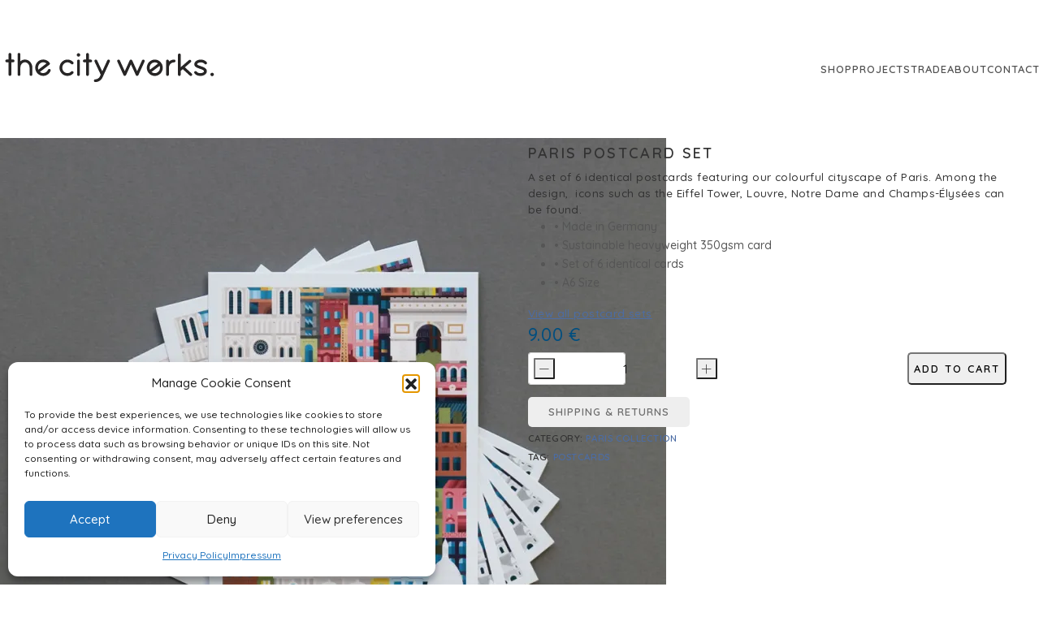

--- FILE ---
content_type: text/html; charset=UTF-8
request_url: https://thecity.works/shop/paris-postcard-set/
body_size: 49649
content:
<!DOCTYPE html>
<html class="no-js" lang="en-US">
<head>
	<meta charset="UTF-8">
	<meta name="viewport" content="width=device-width, initial-scale=1, minimum-scale=1">

	<link rel="preconnect" href="https://fonts.googleapis.com">
<link rel="preconnect" href="https://fonts.gstatic.com" crossorigin>
<link rel="preload" href="https://fonts.gstatic.com/s/quicksand/v24/6xKtdSZaM9iE8KbpRA_hK1QNYuDyPw.woff2" as="font" type="font/woff2" crossorigin>
<meta name='robots' content='index, follow, max-image-preview:large, max-snippet:-1, max-video-preview:-1' />
	<style>img:is([sizes="auto" i], [sizes^="auto," i]) { contain-intrinsic-size: 3000px 1500px }</style>
	<script>window._wca = window._wca || [];</script>

	<!-- This site is optimized with the Yoast SEO plugin v26.5 - https://yoast.com/wordpress/plugins/seo/ -->
	<title>Paris Postcard Set | The City Works</title>
	<meta name="description" content="A set of 6 identical postcards featuring our colourful cityscape of Paris. Among the design,  icons such as the Eiffel Tower, Louvre, Notre Dame and Champs-Élysées can be found." />
	<link rel="canonical" href="https://thecity.works/shop/paris-postcard-set/" />
	<meta property="og:locale" content="en_US" />
	<meta property="og:type" content="article" />
	<meta property="og:title" content="Paris Postcard Set | The City Works" />
	<meta property="og:description" content="A set of 6 identical postcards featuring our colourful cityscape of Paris. Among the design,  icons such as the Eiffel Tower, Louvre, Notre Dame and Champs-Élysées can be found." />
	<meta property="og:url" content="https://thecity.works/shop/paris-postcard-set/" />
	<meta property="og:site_name" content="The City Works" />
	<meta property="article:publisher" content="https://www.facebook.com/thecityworks" />
	<meta property="article:modified_time" content="2024-07-11T09:21:25+00:00" />
	<meta property="og:image" content="https://thecity.works/wp-content/uploads/2018/08/Paris-Postcard-Set-of-6.jpg" />
	<meta property="og:image:width" content="1000" />
	<meta property="og:image:height" content="1000" />
	<meta property="og:image:type" content="image/jpeg" />
	<meta name="twitter:card" content="summary_large_image" />
	<meta name="twitter:site" content="@TheCityWorks" />
	<meta name="twitter:label1" content="Est. reading time" />
	<meta name="twitter:data1" content="1 minute" />
	<script type="application/ld+json" class="yoast-schema-graph">{"@context":"https://schema.org","@graph":[{"@type":"WebPage","@id":"https://thecity.works/shop/paris-postcard-set/","url":"https://thecity.works/shop/paris-postcard-set/","name":"Paris Postcard Set | The City Works","isPartOf":{"@id":"https://thecity.works/#website"},"primaryImageOfPage":{"@id":"https://thecity.works/shop/paris-postcard-set/#primaryimage"},"image":{"@id":"https://thecity.works/shop/paris-postcard-set/#primaryimage"},"thumbnailUrl":"https://i0.wp.com/thecity.works/wp-content/uploads/2018/08/Paris-Postcard-Set-of-6.jpg?fit=1000%2C1000&ssl=1","datePublished":"2018-08-13T19:25:57+00:00","dateModified":"2024-07-11T09:21:25+00:00","description":"A set of 6 identical postcards featuring our colourful cityscape of Paris. Among the design,  icons such as the Eiffel Tower, Louvre, Notre Dame and Champs-Élysées can be found.","breadcrumb":{"@id":"https://thecity.works/shop/paris-postcard-set/#breadcrumb"},"inLanguage":"en-US","potentialAction":[{"@type":"ReadAction","target":["https://thecity.works/shop/paris-postcard-set/"]}]},{"@type":"ImageObject","inLanguage":"en-US","@id":"https://thecity.works/shop/paris-postcard-set/#primaryimage","url":"https://i0.wp.com/thecity.works/wp-content/uploads/2018/08/Paris-Postcard-Set-of-6.jpg?fit=1000%2C1000&ssl=1","contentUrl":"https://i0.wp.com/thecity.works/wp-content/uploads/2018/08/Paris-Postcard-Set-of-6.jpg?fit=1000%2C1000&ssl=1","width":1000,"height":1000,"caption":"Paris-Postcard-Set-of-6-by-The-City-Works"},{"@type":"BreadcrumbList","@id":"https://thecity.works/shop/paris-postcard-set/#breadcrumb","itemListElement":[{"@type":"ListItem","position":1,"name":"Home","item":"https://thecity.works/"},{"@type":"ListItem","position":2,"name":"Shop","item":"https://thecity.works/shop/"},{"@type":"ListItem","position":3,"name":"Paris Postcard Set"}]},{"@type":"WebSite","@id":"https://thecity.works/#website","url":"https://thecity.works/","name":"The City Works","description":"Intricately Illustrated Worlds","potentialAction":[{"@type":"SearchAction","target":{"@type":"EntryPoint","urlTemplate":"https://thecity.works/?s={search_term_string}"},"query-input":{"@type":"PropertyValueSpecification","valueRequired":true,"valueName":"search_term_string"}}],"inLanguage":"en-US"}]}</script>
	<!-- / Yoast SEO plugin. -->


<link rel='dns-prefetch' href='//stats.wp.com' />
<link rel='dns-prefetch' href='//cdnjs.cloudflare.com' />
<link rel='dns-prefetch' href='//fonts.googleapis.com' />
<link rel='dns-prefetch' href='//v0.wordpress.com' />
<link rel='preconnect' href='//i0.wp.com' />
<link rel="alternate" type="application/rss+xml" title="The City Works &raquo; Feed" href="https://thecity.works/feed/" />
<link rel="alternate" type="application/rss+xml" title="The City Works &raquo; Comments Feed" href="https://thecity.works/comments/feed/" />
<script type="text/javascript">
/* <![CDATA[ */
window._wpemojiSettings = {"baseUrl":"https:\/\/s.w.org\/images\/core\/emoji\/16.0.1\/72x72\/","ext":".png","svgUrl":"https:\/\/s.w.org\/images\/core\/emoji\/16.0.1\/svg\/","svgExt":".svg","source":{"concatemoji":"https:\/\/thecity.works\/wp-includes\/js\/wp-emoji-release.min.js?ver=6338c458f350b56b28a794354bf2d3ad"}};
/*! This file is auto-generated */
!function(s,n){var o,i,e;function c(e){try{var t={supportTests:e,timestamp:(new Date).valueOf()};sessionStorage.setItem(o,JSON.stringify(t))}catch(e){}}function p(e,t,n){e.clearRect(0,0,e.canvas.width,e.canvas.height),e.fillText(t,0,0);var t=new Uint32Array(e.getImageData(0,0,e.canvas.width,e.canvas.height).data),a=(e.clearRect(0,0,e.canvas.width,e.canvas.height),e.fillText(n,0,0),new Uint32Array(e.getImageData(0,0,e.canvas.width,e.canvas.height).data));return t.every(function(e,t){return e===a[t]})}function u(e,t){e.clearRect(0,0,e.canvas.width,e.canvas.height),e.fillText(t,0,0);for(var n=e.getImageData(16,16,1,1),a=0;a<n.data.length;a++)if(0!==n.data[a])return!1;return!0}function f(e,t,n,a){switch(t){case"flag":return n(e,"\ud83c\udff3\ufe0f\u200d\u26a7\ufe0f","\ud83c\udff3\ufe0f\u200b\u26a7\ufe0f")?!1:!n(e,"\ud83c\udde8\ud83c\uddf6","\ud83c\udde8\u200b\ud83c\uddf6")&&!n(e,"\ud83c\udff4\udb40\udc67\udb40\udc62\udb40\udc65\udb40\udc6e\udb40\udc67\udb40\udc7f","\ud83c\udff4\u200b\udb40\udc67\u200b\udb40\udc62\u200b\udb40\udc65\u200b\udb40\udc6e\u200b\udb40\udc67\u200b\udb40\udc7f");case"emoji":return!a(e,"\ud83e\udedf")}return!1}function g(e,t,n,a){var r="undefined"!=typeof WorkerGlobalScope&&self instanceof WorkerGlobalScope?new OffscreenCanvas(300,150):s.createElement("canvas"),o=r.getContext("2d",{willReadFrequently:!0}),i=(o.textBaseline="top",o.font="600 32px Arial",{});return e.forEach(function(e){i[e]=t(o,e,n,a)}),i}function t(e){var t=s.createElement("script");t.src=e,t.defer=!0,s.head.appendChild(t)}"undefined"!=typeof Promise&&(o="wpEmojiSettingsSupports",i=["flag","emoji"],n.supports={everything:!0,everythingExceptFlag:!0},e=new Promise(function(e){s.addEventListener("DOMContentLoaded",e,{once:!0})}),new Promise(function(t){var n=function(){try{var e=JSON.parse(sessionStorage.getItem(o));if("object"==typeof e&&"number"==typeof e.timestamp&&(new Date).valueOf()<e.timestamp+604800&&"object"==typeof e.supportTests)return e.supportTests}catch(e){}return null}();if(!n){if("undefined"!=typeof Worker&&"undefined"!=typeof OffscreenCanvas&&"undefined"!=typeof URL&&URL.createObjectURL&&"undefined"!=typeof Blob)try{var e="postMessage("+g.toString()+"("+[JSON.stringify(i),f.toString(),p.toString(),u.toString()].join(",")+"));",a=new Blob([e],{type:"text/javascript"}),r=new Worker(URL.createObjectURL(a),{name:"wpTestEmojiSupports"});return void(r.onmessage=function(e){c(n=e.data),r.terminate(),t(n)})}catch(e){}c(n=g(i,f,p,u))}t(n)}).then(function(e){for(var t in e)n.supports[t]=e[t],n.supports.everything=n.supports.everything&&n.supports[t],"flag"!==t&&(n.supports.everythingExceptFlag=n.supports.everythingExceptFlag&&n.supports[t]);n.supports.everythingExceptFlag=n.supports.everythingExceptFlag&&!n.supports.flag,n.DOMReady=!1,n.readyCallback=function(){n.DOMReady=!0}}).then(function(){return e}).then(function(){var e;n.supports.everything||(n.readyCallback(),(e=n.source||{}).concatemoji?t(e.concatemoji):e.wpemoji&&e.twemoji&&(t(e.twemoji),t(e.wpemoji)))}))}((window,document),window._wpemojiSettings);
/* ]]> */
</script>
<link rel='stylesheet' id='jetpack_related-posts-css' href='https://thecity.works/wp-content/plugins/jetpack/modules/related-posts/related-posts.css?ver=20240116' media='all' />
<style id='wp-emoji-styles-inline-css'>

	img.wp-smiley, img.emoji {
		display: inline !important;
		border: none !important;
		box-shadow: none !important;
		height: 1em !important;
		width: 1em !important;
		margin: 0 0.07em !important;
		vertical-align: -0.1em !important;
		background: none !important;
		padding: 0 !important;
	}
</style>
<link rel='stylesheet' id='wp-block-library-css' href='https://thecity.works/wp-includes/css/dist/block-library/style.min.css?ver=6338c458f350b56b28a794354bf2d3ad' media='all' />
<style id='wp-block-library-theme-inline-css'>
.wp-block-audio :where(figcaption){color:#555;font-size:13px;text-align:center}.is-dark-theme .wp-block-audio :where(figcaption){color:#ffffffa6}.wp-block-audio{margin:0 0 1em}.wp-block-code{border:1px solid #ccc;border-radius:4px;font-family:Menlo,Consolas,monaco,monospace;padding:.8em 1em}.wp-block-embed :where(figcaption){color:#555;font-size:13px;text-align:center}.is-dark-theme .wp-block-embed :where(figcaption){color:#ffffffa6}.wp-block-embed{margin:0 0 1em}.blocks-gallery-caption{color:#555;font-size:13px;text-align:center}.is-dark-theme .blocks-gallery-caption{color:#ffffffa6}:root :where(.wp-block-image figcaption){color:#555;font-size:13px;text-align:center}.is-dark-theme :root :where(.wp-block-image figcaption){color:#ffffffa6}.wp-block-image{margin:0 0 1em}.wp-block-pullquote{border-bottom:4px solid;border-top:4px solid;color:currentColor;margin-bottom:1.75em}.wp-block-pullquote cite,.wp-block-pullquote footer,.wp-block-pullquote__citation{color:currentColor;font-size:.8125em;font-style:normal;text-transform:uppercase}.wp-block-quote{border-left:.25em solid;margin:0 0 1.75em;padding-left:1em}.wp-block-quote cite,.wp-block-quote footer{color:currentColor;font-size:.8125em;font-style:normal;position:relative}.wp-block-quote:where(.has-text-align-right){border-left:none;border-right:.25em solid;padding-left:0;padding-right:1em}.wp-block-quote:where(.has-text-align-center){border:none;padding-left:0}.wp-block-quote.is-large,.wp-block-quote.is-style-large,.wp-block-quote:where(.is-style-plain){border:none}.wp-block-search .wp-block-search__label{font-weight:700}.wp-block-search__button{border:1px solid #ccc;padding:.375em .625em}:where(.wp-block-group.has-background){padding:1.25em 2.375em}.wp-block-separator.has-css-opacity{opacity:.4}.wp-block-separator{border:none;border-bottom:2px solid;margin-left:auto;margin-right:auto}.wp-block-separator.has-alpha-channel-opacity{opacity:1}.wp-block-separator:not(.is-style-wide):not(.is-style-dots){width:100px}.wp-block-separator.has-background:not(.is-style-dots){border-bottom:none;height:1px}.wp-block-separator.has-background:not(.is-style-wide):not(.is-style-dots){height:2px}.wp-block-table{margin:0 0 1em}.wp-block-table td,.wp-block-table th{word-break:normal}.wp-block-table :where(figcaption){color:#555;font-size:13px;text-align:center}.is-dark-theme .wp-block-table :where(figcaption){color:#ffffffa6}.wp-block-video :where(figcaption){color:#555;font-size:13px;text-align:center}.is-dark-theme .wp-block-video :where(figcaption){color:#ffffffa6}.wp-block-video{margin:0 0 1em}:root :where(.wp-block-template-part.has-background){margin-bottom:0;margin-top:0;padding:1.25em 2.375em}
</style>
<link rel='stylesheet' id='mediaelement-css' href='https://thecity.works/wp-includes/js/mediaelement/mediaelementplayer-legacy.min.css?ver=4.2.17' media='all' />
<link rel='stylesheet' id='wp-mediaelement-css' href='https://thecity.works/wp-includes/js/mediaelement/wp-mediaelement.min.css?ver=6338c458f350b56b28a794354bf2d3ad' media='all' />
<style id='jetpack-sharing-buttons-style-inline-css'>
.jetpack-sharing-buttons__services-list{display:flex;flex-direction:row;flex-wrap:wrap;gap:0;list-style-type:none;margin:5px;padding:0}.jetpack-sharing-buttons__services-list.has-small-icon-size{font-size:12px}.jetpack-sharing-buttons__services-list.has-normal-icon-size{font-size:16px}.jetpack-sharing-buttons__services-list.has-large-icon-size{font-size:24px}.jetpack-sharing-buttons__services-list.has-huge-icon-size{font-size:36px}@media print{.jetpack-sharing-buttons__services-list{display:none!important}}.editor-styles-wrapper .wp-block-jetpack-sharing-buttons{gap:0;padding-inline-start:0}ul.jetpack-sharing-buttons__services-list.has-background{padding:1.25em 2.375em}
</style>
<style id='global-styles-inline-css'>
:root{--wp--preset--aspect-ratio--square: 1;--wp--preset--aspect-ratio--4-3: 4/3;--wp--preset--aspect-ratio--3-4: 3/4;--wp--preset--aspect-ratio--3-2: 3/2;--wp--preset--aspect-ratio--2-3: 2/3;--wp--preset--aspect-ratio--16-9: 16/9;--wp--preset--aspect-ratio--9-16: 9/16;--wp--preset--color--black: #000000;--wp--preset--color--cyan-bluish-gray: #abb8c3;--wp--preset--color--white: #ffffff;--wp--preset--color--pale-pink: #f78da7;--wp--preset--color--vivid-red: #cf2e2e;--wp--preset--color--luminous-vivid-orange: #ff6900;--wp--preset--color--luminous-vivid-amber: #fcb900;--wp--preset--color--light-green-cyan: #7bdcb5;--wp--preset--color--vivid-green-cyan: #00d084;--wp--preset--color--pale-cyan-blue: #8ed1fc;--wp--preset--color--vivid-cyan-blue: #0693e3;--wp--preset--color--vivid-purple: #9b51e0;--wp--preset--color--color-1: var(--k-color-1);--wp--preset--color--color-2: var(--k-color-2);--wp--preset--color--color-3: var(--k-color-3);--wp--preset--color--color-4: var(--k-color-4);--wp--preset--color--color-5: var(--k-color-5);--wp--preset--color--color-6: var(--k-color-6);--wp--preset--color--color-7: var(--k-color-7);--wp--preset--color--color-8: var(--k-color-8);--wp--preset--gradient--vivid-cyan-blue-to-vivid-purple: linear-gradient(135deg,rgba(6,147,227,1) 0%,rgb(155,81,224) 100%);--wp--preset--gradient--light-green-cyan-to-vivid-green-cyan: linear-gradient(135deg,rgb(122,220,180) 0%,rgb(0,208,130) 100%);--wp--preset--gradient--luminous-vivid-amber-to-luminous-vivid-orange: linear-gradient(135deg,rgba(252,185,0,1) 0%,rgba(255,105,0,1) 100%);--wp--preset--gradient--luminous-vivid-orange-to-vivid-red: linear-gradient(135deg,rgba(255,105,0,1) 0%,rgb(207,46,46) 100%);--wp--preset--gradient--very-light-gray-to-cyan-bluish-gray: linear-gradient(135deg,rgb(238,238,238) 0%,rgb(169,184,195) 100%);--wp--preset--gradient--cool-to-warm-spectrum: linear-gradient(135deg,rgb(74,234,220) 0%,rgb(151,120,209) 20%,rgb(207,42,186) 40%,rgb(238,44,130) 60%,rgb(251,105,98) 80%,rgb(254,248,76) 100%);--wp--preset--gradient--blush-light-purple: linear-gradient(135deg,rgb(255,206,236) 0%,rgb(152,150,240) 100%);--wp--preset--gradient--blush-bordeaux: linear-gradient(135deg,rgb(254,205,165) 0%,rgb(254,45,45) 50%,rgb(107,0,62) 100%);--wp--preset--gradient--luminous-dusk: linear-gradient(135deg,rgb(255,203,112) 0%,rgb(199,81,192) 50%,rgb(65,88,208) 100%);--wp--preset--gradient--pale-ocean: linear-gradient(135deg,rgb(255,245,203) 0%,rgb(182,227,212) 50%,rgb(51,167,181) 100%);--wp--preset--gradient--electric-grass: linear-gradient(135deg,rgb(202,248,128) 0%,rgb(113,206,126) 100%);--wp--preset--gradient--midnight: linear-gradient(135deg,rgb(2,3,129) 0%,rgb(40,116,252) 100%);--wp--preset--font-size--small: 13px;--wp--preset--font-size--medium: 20px;--wp--preset--font-size--large: 36px;--wp--preset--font-size--x-large: 42px;--wp--preset--spacing--20: min(1.129vw, calc(var(--k-block-spacing-base) / 2));--wp--preset--spacing--30: min(1.736vw, calc(var(--k-block-spacing-base) / 1.3));--wp--preset--spacing--40: min(2.258vw, var(--k-block-spacing-base));--wp--preset--spacing--50: min(2.935vw, calc(var(--k-block-spacing-base) * 1.3));--wp--preset--spacing--60: min(4.516vw, calc(var(--k-block-spacing-base) * 2));--wp--preset--spacing--70: min(9.032vw, calc(var(--k-block-spacing-base) * 4));--wp--preset--spacing--80: 5.06rem;--wp--preset--spacing--10: min(0.564vw, calc(var(--k-block-spacing-base) / 4));--wp--preset--shadow--natural: 6px 6px 9px rgba(0, 0, 0, 0.2);--wp--preset--shadow--deep: 12px 12px 50px rgba(0, 0, 0, 0.4);--wp--preset--shadow--sharp: 6px 6px 0px rgba(0, 0, 0, 0.2);--wp--preset--shadow--outlined: 6px 6px 0px -3px rgba(255, 255, 255, 1), 6px 6px rgba(0, 0, 0, 1);--wp--preset--shadow--crisp: 6px 6px 0px rgba(0, 0, 0, 1);}:root { --wp--style--global--content-size: var(--k-container-max-width);--wp--style--global--wide-size: calc(var(--k-container-max-width) + var(--k-wide-align-offset) * 2); }:where(body) { margin: 0; }.wp-site-blocks > .alignleft { float: left; margin-right: 2em; }.wp-site-blocks > .alignright { float: right; margin-left: 2em; }.wp-site-blocks > .aligncenter { justify-content: center; margin-left: auto; margin-right: auto; }:where(.wp-site-blocks) > * { margin-block-start: 24px; margin-block-end: 0; }:where(.wp-site-blocks) > :first-child { margin-block-start: 0; }:where(.wp-site-blocks) > :last-child { margin-block-end: 0; }:root { --wp--style--block-gap: 24px; }:root :where(.is-layout-flow) > :first-child{margin-block-start: 0;}:root :where(.is-layout-flow) > :last-child{margin-block-end: 0;}:root :where(.is-layout-flow) > *{margin-block-start: 24px;margin-block-end: 0;}:root :where(.is-layout-constrained) > :first-child{margin-block-start: 0;}:root :where(.is-layout-constrained) > :last-child{margin-block-end: 0;}:root :where(.is-layout-constrained) > *{margin-block-start: 24px;margin-block-end: 0;}:root :where(.is-layout-flex){gap: 24px;}:root :where(.is-layout-grid){gap: 24px;}.is-layout-flow > .alignleft{float: left;margin-inline-start: 0;margin-inline-end: 2em;}.is-layout-flow > .alignright{float: right;margin-inline-start: 2em;margin-inline-end: 0;}.is-layout-flow > .aligncenter{margin-left: auto !important;margin-right: auto !important;}.is-layout-constrained > .alignleft{float: left;margin-inline-start: 0;margin-inline-end: 2em;}.is-layout-constrained > .alignright{float: right;margin-inline-start: 2em;margin-inline-end: 0;}.is-layout-constrained > .aligncenter{margin-left: auto !important;margin-right: auto !important;}.is-layout-constrained > :where(:not(.alignleft):not(.alignright):not(.alignfull)){max-width: var(--wp--style--global--content-size);margin-left: auto !important;margin-right: auto !important;}.is-layout-constrained > .alignwide{max-width: var(--wp--style--global--wide-size);}body .is-layout-flex{display: flex;}.is-layout-flex{flex-wrap: wrap;align-items: center;}.is-layout-flex > :is(*, div){margin: 0;}body .is-layout-grid{display: grid;}.is-layout-grid > :is(*, div){margin: 0;}body{padding-top: 0px;padding-right: 0px;padding-bottom: 0px;padding-left: 0px;}a:where(:not(.wp-element-button)){text-decoration: underline;}:root :where(.wp-element-button, .wp-block-button__link){background-color: #32373c;border-width: 0;color: #fff;font-family: inherit;font-size: inherit;line-height: inherit;padding: calc(0.667em + 2px) calc(1.333em + 2px);text-decoration: none;}.has-black-color{color: var(--wp--preset--color--black) !important;}.has-cyan-bluish-gray-color{color: var(--wp--preset--color--cyan-bluish-gray) !important;}.has-white-color{color: var(--wp--preset--color--white) !important;}.has-pale-pink-color{color: var(--wp--preset--color--pale-pink) !important;}.has-vivid-red-color{color: var(--wp--preset--color--vivid-red) !important;}.has-luminous-vivid-orange-color{color: var(--wp--preset--color--luminous-vivid-orange) !important;}.has-luminous-vivid-amber-color{color: var(--wp--preset--color--luminous-vivid-amber) !important;}.has-light-green-cyan-color{color: var(--wp--preset--color--light-green-cyan) !important;}.has-vivid-green-cyan-color{color: var(--wp--preset--color--vivid-green-cyan) !important;}.has-pale-cyan-blue-color{color: var(--wp--preset--color--pale-cyan-blue) !important;}.has-vivid-cyan-blue-color{color: var(--wp--preset--color--vivid-cyan-blue) !important;}.has-vivid-purple-color{color: var(--wp--preset--color--vivid-purple) !important;}.has-color-1-color{color: var(--wp--preset--color--color-1) !important;}.has-color-2-color{color: var(--wp--preset--color--color-2) !important;}.has-color-3-color{color: var(--wp--preset--color--color-3) !important;}.has-color-4-color{color: var(--wp--preset--color--color-4) !important;}.has-color-5-color{color: var(--wp--preset--color--color-5) !important;}.has-color-6-color{color: var(--wp--preset--color--color-6) !important;}.has-color-7-color{color: var(--wp--preset--color--color-7) !important;}.has-color-8-color{color: var(--wp--preset--color--color-8) !important;}.has-black-background-color{background-color: var(--wp--preset--color--black) !important;}.has-cyan-bluish-gray-background-color{background-color: var(--wp--preset--color--cyan-bluish-gray) !important;}.has-white-background-color{background-color: var(--wp--preset--color--white) !important;}.has-pale-pink-background-color{background-color: var(--wp--preset--color--pale-pink) !important;}.has-vivid-red-background-color{background-color: var(--wp--preset--color--vivid-red) !important;}.has-luminous-vivid-orange-background-color{background-color: var(--wp--preset--color--luminous-vivid-orange) !important;}.has-luminous-vivid-amber-background-color{background-color: var(--wp--preset--color--luminous-vivid-amber) !important;}.has-light-green-cyan-background-color{background-color: var(--wp--preset--color--light-green-cyan) !important;}.has-vivid-green-cyan-background-color{background-color: var(--wp--preset--color--vivid-green-cyan) !important;}.has-pale-cyan-blue-background-color{background-color: var(--wp--preset--color--pale-cyan-blue) !important;}.has-vivid-cyan-blue-background-color{background-color: var(--wp--preset--color--vivid-cyan-blue) !important;}.has-vivid-purple-background-color{background-color: var(--wp--preset--color--vivid-purple) !important;}.has-color-1-background-color{background-color: var(--wp--preset--color--color-1) !important;}.has-color-2-background-color{background-color: var(--wp--preset--color--color-2) !important;}.has-color-3-background-color{background-color: var(--wp--preset--color--color-3) !important;}.has-color-4-background-color{background-color: var(--wp--preset--color--color-4) !important;}.has-color-5-background-color{background-color: var(--wp--preset--color--color-5) !important;}.has-color-6-background-color{background-color: var(--wp--preset--color--color-6) !important;}.has-color-7-background-color{background-color: var(--wp--preset--color--color-7) !important;}.has-color-8-background-color{background-color: var(--wp--preset--color--color-8) !important;}.has-black-border-color{border-color: var(--wp--preset--color--black) !important;}.has-cyan-bluish-gray-border-color{border-color: var(--wp--preset--color--cyan-bluish-gray) !important;}.has-white-border-color{border-color: var(--wp--preset--color--white) !important;}.has-pale-pink-border-color{border-color: var(--wp--preset--color--pale-pink) !important;}.has-vivid-red-border-color{border-color: var(--wp--preset--color--vivid-red) !important;}.has-luminous-vivid-orange-border-color{border-color: var(--wp--preset--color--luminous-vivid-orange) !important;}.has-luminous-vivid-amber-border-color{border-color: var(--wp--preset--color--luminous-vivid-amber) !important;}.has-light-green-cyan-border-color{border-color: var(--wp--preset--color--light-green-cyan) !important;}.has-vivid-green-cyan-border-color{border-color: var(--wp--preset--color--vivid-green-cyan) !important;}.has-pale-cyan-blue-border-color{border-color: var(--wp--preset--color--pale-cyan-blue) !important;}.has-vivid-cyan-blue-border-color{border-color: var(--wp--preset--color--vivid-cyan-blue) !important;}.has-vivid-purple-border-color{border-color: var(--wp--preset--color--vivid-purple) !important;}.has-color-1-border-color{border-color: var(--wp--preset--color--color-1) !important;}.has-color-2-border-color{border-color: var(--wp--preset--color--color-2) !important;}.has-color-3-border-color{border-color: var(--wp--preset--color--color-3) !important;}.has-color-4-border-color{border-color: var(--wp--preset--color--color-4) !important;}.has-color-5-border-color{border-color: var(--wp--preset--color--color-5) !important;}.has-color-6-border-color{border-color: var(--wp--preset--color--color-6) !important;}.has-color-7-border-color{border-color: var(--wp--preset--color--color-7) !important;}.has-color-8-border-color{border-color: var(--wp--preset--color--color-8) !important;}.has-vivid-cyan-blue-to-vivid-purple-gradient-background{background: var(--wp--preset--gradient--vivid-cyan-blue-to-vivid-purple) !important;}.has-light-green-cyan-to-vivid-green-cyan-gradient-background{background: var(--wp--preset--gradient--light-green-cyan-to-vivid-green-cyan) !important;}.has-luminous-vivid-amber-to-luminous-vivid-orange-gradient-background{background: var(--wp--preset--gradient--luminous-vivid-amber-to-luminous-vivid-orange) !important;}.has-luminous-vivid-orange-to-vivid-red-gradient-background{background: var(--wp--preset--gradient--luminous-vivid-orange-to-vivid-red) !important;}.has-very-light-gray-to-cyan-bluish-gray-gradient-background{background: var(--wp--preset--gradient--very-light-gray-to-cyan-bluish-gray) !important;}.has-cool-to-warm-spectrum-gradient-background{background: var(--wp--preset--gradient--cool-to-warm-spectrum) !important;}.has-blush-light-purple-gradient-background{background: var(--wp--preset--gradient--blush-light-purple) !important;}.has-blush-bordeaux-gradient-background{background: var(--wp--preset--gradient--blush-bordeaux) !important;}.has-luminous-dusk-gradient-background{background: var(--wp--preset--gradient--luminous-dusk) !important;}.has-pale-ocean-gradient-background{background: var(--wp--preset--gradient--pale-ocean) !important;}.has-electric-grass-gradient-background{background: var(--wp--preset--gradient--electric-grass) !important;}.has-midnight-gradient-background{background: var(--wp--preset--gradient--midnight) !important;}.has-small-font-size{font-size: var(--wp--preset--font-size--small) !important;}.has-medium-font-size{font-size: var(--wp--preset--font-size--medium) !important;}.has-large-font-size{font-size: var(--wp--preset--font-size--large) !important;}.has-x-large-font-size{font-size: var(--wp--preset--font-size--x-large) !important;}
:root :where(.wp-block-pullquote){font-size: 1.5em;line-height: 1.6;}
</style>
<link rel='stylesheet' id='vendocrat-paymentfont-css' href='https://thecity.works/wp-content/plugins/woocommerce-payment-methods/assets/css/paymentfont.min.css?ver=6338c458f350b56b28a794354bf2d3ad' media='all' />
<link rel='stylesheet' id='payment-methods-css' href='https://thecity.works/wp-content/plugins/woocommerce-payment-methods/assets/css/payment-methods.min.css?ver=6338c458f350b56b28a794354bf2d3ad' media='all' />
<link rel='stylesheet' id='wwpp_single_product_page_css-css' href='https://thecity.works/wp-content/plugins/woocommerce-wholesale-prices-premium/css/wwpp-single-product-page.css?ver=2.0.4' media='all' />
<style id='woocommerce-inline-inline-css'>
.woocommerce form .form-row .required { visibility: visible; }
</style>
<link rel='stylesheet' id='cmplz-general-css' href='https://thecity.works/wp-content/plugins/complianz-gdpr/assets/css/cookieblocker.min.css?ver=1764855464' media='all' />
<link rel='stylesheet' id='woo-variation-swatches-css' href='https://thecity.works/wp-content/plugins/woo-variation-swatches/assets/css/frontend.min.css?ver=1764673652' media='all' />
<style id='woo-variation-swatches-inline-css'>
:root {
--wvs-tick:url("data:image/svg+xml;utf8,%3Csvg filter='drop-shadow(0px 0px 2px rgb(0 0 0 / .8))' xmlns='http://www.w3.org/2000/svg'  viewBox='0 0 30 30'%3E%3Cpath fill='none' stroke='%23ffffff' stroke-linecap='round' stroke-linejoin='round' stroke-width='4' d='M4 16L11 23 27 7'/%3E%3C/svg%3E");

--wvs-cross:url("data:image/svg+xml;utf8,%3Csvg filter='drop-shadow(0px 0px 5px rgb(255 255 255 / .6))' xmlns='http://www.w3.org/2000/svg' width='72px' height='72px' viewBox='0 0 24 24'%3E%3Cpath fill='none' stroke='%23ff0000' stroke-linecap='round' stroke-width='0.6' d='M5 5L19 19M19 5L5 19'/%3E%3C/svg%3E");
--wvs-single-product-item-width:35px;
--wvs-single-product-item-height:35px;
--wvs-single-product-item-font-size:16px}
</style>
<link rel='stylesheet' id='brands-styles-css' href='https://thecity.works/wp-content/plugins/woocommerce/assets/css/brands.css?ver=10.3.6' media='all' />
<link rel='stylesheet' id='font-awesome-css' href='https://cdnjs.cloudflare.com/ajax/libs/font-awesome/5.15.4/css/all.min.css?ver=6338c458f350b56b28a794354bf2d3ad' media='all' />
<style id='font-awesome-inline-css'>
[data-font="FontAwesome"]:before {font-family: 'FontAwesome' !important;content: attr(data-icon) !important;speak: none !important;font-weight: normal !important;font-variant: normal !important;text-transform: none !important;line-height: 1 !important;font-style: normal !important;-webkit-font-smoothing: antialiased !important;-moz-osx-font-smoothing: grayscale !important;}
</style>
<link rel='stylesheet' id='wc_stripe_express_checkout_style-css' href='https://thecity.works/wp-content/plugins/woocommerce-gateway-stripe/build/express-checkout.css?ver=2bec0c7b5a831a62b06b' media='all' />
<link rel='stylesheet' id='yith_wapo_front-css' href='https://thecity.works/wp-content/plugins/yith-woocommerce-product-add-ons/assets/css/front.css?ver=4.26.0' media='all' />
<style id='yith_wapo_front-inline-css'>
:root{--yith-wapo-required-option-color:#AF2323;--yith-wapo-checkbox-style:5px;--yith-wapo-color-swatch-style:2px;--yith-wapo-label-font-size:16px;--yith-wapo-description-font-size:12px;--yith-wapo-color-swatch-size:40px;--yith-wapo-block-padding:px px px px ;--yith-wapo-block-background-color:#ffffff;--yith-wapo-accent-color-color:#03bfac;--yith-wapo-form-border-color-color:#7a7a7a;--yith-wapo-price-box-colors-text:#474747;--yith-wapo-price-box-colors-background:#ffffff;--yith-wapo-uploads-file-colors-background:#f3f3f3;--yith-wapo-uploads-file-colors-border:#c4c4c4;--yith-wapo-tooltip-colors-text:#ffffff;--yith-wapo-tooltip-colors-background:#03bfac;}
</style>
<link rel='stylesheet' id='dashicons-css' href='https://thecity.works/wp-includes/css/dashicons.min.css?ver=6338c458f350b56b28a794354bf2d3ad' media='all' />
<style id='dashicons-inline-css'>
[data-font="Dashicons"]:before {font-family: 'Dashicons' !important;content: attr(data-icon) !important;speak: none !important;font-weight: normal !important;font-variant: normal !important;text-transform: none !important;line-height: 1 !important;font-style: normal !important;-webkit-font-smoothing: antialiased !important;-moz-osx-font-smoothing: grayscale !important;}
</style>
<link rel='stylesheet' id='yith-plugin-fw-icon-font-css' href='https://thecity.works/wp-content/plugins/yith-woocommerce-product-add-ons/plugin-fw/assets/css/yith-icon.css?ver=4.7.7' media='all' />
<link rel='stylesheet' id='kalium-theme-bootstrap-css' href='https://thecity.works/wp-content/themes/kalium/assets/css/bootstrap.min.css?ver=4.2.4.1753956193' media='all' />
<link rel='stylesheet' id='kalium-theme-base-css' href='https://thecity.works/wp-content/themes/kalium/assets/css/base.min.css?ver=4.2.4.1753956193' media='all' />
<link rel='stylesheet' id='kalium-theme-wpbakery-css' href='https://thecity.works/wp-content/themes/kalium/assets/css/wpbakery.min.css?ver=4.2.4.1753956193' media='all' />
<link rel='stylesheet' id='kalium-theme-woocommerce-css' href='https://thecity.works/wp-content/themes/kalium/assets/css/woocommerce.min.css?ver=4.2.4.1753956193' media='all' />
<link rel='stylesheet' id='kalium-theme-icons-default-css' href='https://thecity.works/wp-content/themes/kalium/assets/icons/main.min.css?ver=4.2.4.1753956193' media='all' />
<link rel='stylesheet' id='kalium-theme-style-css' href='https://thecity.works/wp-content/themes/kalium/style.css?ver=4.2.4.1753956193' media='all' />
<link rel='stylesheet' id='typolab-quicksand-font-1-css' href='https://fonts.googleapis.com/css2?family=Quicksand%3Awght%40300%3B400%3B500%3B600%3B700&#038;display=swap&#038;ver=4.2.4' media='all' />
<script type="text/javascript">
/* <![CDATA[ */
/**
 * @package kalium
 * @version 4.2.4
 * @author  Laborator
 * @see     {@link https://kaliumtheme.com}
 * @build   1753956089
 */
!function(){"use strict";const n="kalium",o=`dataLayer${(n=>{const o="0123456789abcdef";let t="";for(let a=0;a<n;a++){const n=Math.floor(16*Math.random());t+=o.charAt(n)}return t})(6)}`;window[o]=window[o]||[],window[n]=function(){window[o].push(arguments)},window.labThemeAPI=n,window.labThemeDataLayer=o}();

/* ]]> */
</script>
<script type="text/template" id="tmpl-variation-template">
	<div class="woocommerce-variation-description">{{{ data.variation.variation_description }}}</div>
	<div class="woocommerce-variation-price">{{{ data.variation.price_html }}}</div>
	<div class="woocommerce-variation-availability">{{{ data.variation.availability_html }}}</div>
</script>
<script type="text/template" id="tmpl-unavailable-variation-template">
	<p role="alert">Sorry, this product is unavailable. Please choose a different combination.</p>
</script>
<script type="text/javascript">
/* <![CDATA[ */
var ajaxurl = ajaxurl || "https:\/\/thecity.works\/wp-admin\/admin-ajax.php";
/* ]]> */
</script>
	<script>
		document.addEventListener("load",(function(e){if("loading"===document.readyState&&"IMG"===e.target.tagName&&e.target.complete){var t=e.target.parentElement;"PICTURE"===t.tagName&&(t=t.parentElement),t.classList.contains("image-placeholder")&&t.classList.add("loaded")}}),!0);
	</script>
	<script>window.wpb_disable_full_width_row_js = true</script><script type="text/javascript" data-category="functional">
/* <![CDATA[ */
kalium( 'set', 'mediaPlayer', {"handler":"kalium-videojs","options":{"autoplay":"no","loop":false,"skin":"minimal","useDefaultYouTubePlayer":false,"libraryLoadStrategy":"viewport"}} );
/* ]]> */
</script>

<style data-font-appearance-settings>body {
	--k-body-font-size: 15px;
}
.site-header .top-header-bar {
	font-size: 14px;
}</style><style data-custom-selectors>.font-1 {font-family:"Quicksand";font-style:normal;font-weight:500}body, p, .section-title p, .single-portfolio-holder .details .project-description p {font-family:"Quicksand";font-style:normal;font-weight:500}</style>
<style data-inline-style="theme-vars">:root {--k-woocommerce-rating-color: #ffba00;--k-content-width: 1116px;--k-woocommerce-rating-color-rgb: 255, 186, 0;}</style>
<script type="text/javascript" id="jetpack_related-posts-js-extra">
/* <![CDATA[ */
var related_posts_js_options = {"post_heading":"h4"};
/* ]]> */
</script>
<script type="text/javascript" src="https://thecity.works/wp-content/plugins/jetpack/_inc/build/related-posts/related-posts.min.js?ver=20240116" id="jetpack_related-posts-js"></script>
<script type="text/javascript" src="https://thecity.works/wp-includes/js/jquery/jquery.min.js?ver=3.7.1" id="jquery-core-js"></script>
<script type="text/javascript" src="https://thecity.works/wp-includes/js/jquery/jquery-migrate.min.js?ver=3.4.1" id="jquery-migrate-js"></script>
<script type="text/javascript" src="https://thecity.works/wp-content/plugins/woocommerce/assets/js/jquery-blockui/jquery.blockUI.min.js?ver=2.7.0-wc.10.3.6" id="wc-jquery-blockui-js" data-wp-strategy="defer"></script>
<script type="text/javascript" id="wc-add-to-cart-js-extra">
/* <![CDATA[ */
var wc_add_to_cart_params = {"ajax_url":"\/wp-admin\/admin-ajax.php","wc_ajax_url":"\/?wc-ajax=%%endpoint%%","i18n_view_cart":"View cart","cart_url":"https:\/\/thecity.works\/cart\/","is_cart":"","cart_redirect_after_add":"no"};
/* ]]> */
</script>
<script type="text/javascript" src="https://thecity.works/wp-content/plugins/woocommerce/assets/js/frontend/add-to-cart.min.js?ver=10.3.6" id="wc-add-to-cart-js" data-wp-strategy="defer"></script>
<script type="text/javascript" src="https://thecity.works/wp-content/plugins/woocommerce/assets/js/zoom/jquery.zoom.min.js?ver=1.7.21-wc.10.3.6" id="wc-zoom-js" defer="defer" data-wp-strategy="defer"></script>
<script type="text/javascript" src="https://thecity.works/wp-content/plugins/woocommerce/assets/js/js-cookie/js.cookie.min.js?ver=2.1.4-wc.10.3.6" id="wc-js-cookie-js" defer="defer" data-wp-strategy="defer"></script>
<script type="text/javascript" id="woocommerce-js-extra">
/* <![CDATA[ */
var woocommerce_params = {"ajax_url":"\/wp-admin\/admin-ajax.php","wc_ajax_url":"\/?wc-ajax=%%endpoint%%","i18n_password_show":"Show password","i18n_password_hide":"Hide password"};
/* ]]> */
</script>
<script type="text/javascript" src="https://thecity.works/wp-content/plugins/woocommerce/assets/js/frontend/woocommerce.min.js?ver=10.3.6" id="woocommerce-js" defer="defer" data-wp-strategy="defer"></script>
<script type="text/javascript" src="https://thecity.works/wp-content/plugins/js_composer/assets/js/vendors/woocommerce-add-to-cart.js?ver=8.4.1" id="vc_woocommerce-add-to-cart-js-js"></script>
<script type="text/javascript" src="https://thecity.works/wp-includes/js/underscore.min.js?ver=1.13.7" id="underscore-js"></script>
<script type="text/javascript" id="wp-util-js-extra">
/* <![CDATA[ */
var _wpUtilSettings = {"ajax":{"url":"\/wp-admin\/admin-ajax.php"}};
/* ]]> */
</script>
<script type="text/javascript" src="https://thecity.works/wp-includes/js/wp-util.min.js?ver=6338c458f350b56b28a794354bf2d3ad" id="wp-util-js"></script>
<script data-service="jetpack-statistics" data-category="statistics" type="text/plain" data-cmplz-src="https://stats.wp.com/s-202550.js" id="woocommerce-analytics-js" defer="defer" data-wp-strategy="defer"></script>
<script></script><link rel="https://api.w.org/" href="https://thecity.works/wp-json/" /><link rel="alternate" title="JSON" type="application/json" href="https://thecity.works/wp-json/wp/v2/product/4464" /><link rel="EditURI" type="application/rsd+xml" title="RSD" href="https://thecity.works/xmlrpc.php?rsd" />

<link rel="alternate" title="oEmbed (JSON)" type="application/json+oembed" href="https://thecity.works/wp-json/oembed/1.0/embed?url=https%3A%2F%2Fthecity.works%2Fshop%2Fparis-postcard-set%2F" />
<link rel="alternate" title="oEmbed (XML)" type="text/xml+oembed" href="https://thecity.works/wp-json/oembed/1.0/embed?url=https%3A%2F%2Fthecity.works%2Fshop%2Fparis-postcard-set%2F&#038;format=xml" />
<meta name="wwp" content="yes" />	<style>img#wpstats{display:none}</style>
					<style>.cmplz-hidden {
					display: none !important;
				}</style><script type="text/javascript" data-category="functional">
/* <![CDATA[ */
kalium( 'set', 'assetsUrl', 'https://thecity.works/wp-content/themes/kalium/assets/' );
kalium( 'set', 'lightboxSettings', {"colorScheme":"dark","backdropImage":false,"captions":true,"fullscreen":true,"download":null,"counter":true,"hideControls":3000,"thumbnails":true,"collapseThumbnails":true,"autoplay":true,"autoplayInterval":5000,"zoom":true,"zoomScale":"","videoAutoplay":true} );
kalium( 'set', 'mobileMenuBreakpoint', 768 );
kalium( 'set', 'debugMode', false );
/* ]]> */
</script>
<style data-inline-style="mobile-menu-breakpoint">@media (min-width: 769px) {.mobile-menu,.mobile-menu-close,.mobile-menu-overlay,.header-block .header-block__item--mobile-menu-toggle {display: none;}}@media (max-width: 768px) {.header-block .header-block__item--standard-menu {display: none;}}</style>
<style data-inline-style="woocommerce-general-style">:root {--k-grid-gap: 12px;}</style>
<script type="text/javascript" data-category="functional">
/* <![CDATA[ */
kalium( 'set', 'addToCartAction', 'none' );
kalium( 'set', 'miniCartType', 'drawer' );
kalium( 'set', 'ajaxAddToCartEnabled', true );
/* ]]> */
</script>
<style data-inline-style>.mini-cart-drawer,.shop-sidebar.off-canvas {--k-oc-bg: var(--k-body-bg);--k-oc-text: var(--k-body-color);--k-drawer-separators-color: var(--k-color-8);--k-oc-bg-rgb: var(--k-body-bg-rgb);--k-oc-text-rgb: var(--k-body-color-rgb);--k-drawer-separators-color-rgb: var(--k-color-8-rgb);}</style>
<style data-inline-style>.free-shipping-bar {--k-progress-bg: var(--k-border-color);--k-progress-color: var(--k-link-color);--k-progress-stripes-color: rgba(var(--k-body-bg-rgb), 0.2);--k-progress-bg-rgb: var(--k-border-color-rgb);--k-progress-color-rgb: var(--k-link-color-rgb);--k-progress-stripes-color-rgb: var(--k-body-bg-rgb);}</style>
<style id="theme-custom-css">.woocommerce-products-header {display:none;}.woocommerce .woocommerce-Reviews .comment-form .comment-form-rating .stars.has-rating span a:before {    color: #eebd0d;}.btn.btn-normal.btn-type-standard {    padding: 10px 22px;    letter-spacing: 0.08em;    text-transform: uppercase;    font-weight: 600;    font-size: 13px;    color: #666;    border-radius: 5px;}.log-in-log-out {background-color: #ededed;    padding: 1px 8px 1px 8px!important;    border-radius: 3px;}.log-in-log-out a:hover, .log-in-log-out a:active {}.woocommerce-cart .woocommerce-shipping-calculator .shipping-calculator-button {    text-align: left;text-align: center;    display: inline-block;    border-radius: 5px;    text-transform: uppercase;    letter-spacing: 0.1em;    color: #444;    background-color: #eee;    padding: 15px 20px;    margin-top: 10px;    width: 100%;    font-weight: 600;    margin-bottom: 10px;    font-size: 13px;}.wrapper a:after {    height: 0px;}.menu-cart-icon-container .lab-wc-mini-cart-contents .cart-action-buttons .mc-buttons-container .go-to-cart a, .menu-cart-icon-container .lab-wc-mini-cart-contents .cart-action-buttons .mc-buttons-container .go-to-checkout a {    font-size: 13px;}.menu-cart-icon-container .lab-wc-mini-cart-contents .cart-action-buttons .mc-buttons-container .go-to-cart a {    font-size: 13px;}.woocommerce-error {    border-radius: 10px;}.woocommerce-cart .cart-collaterals .cart-buttons-update-checkout .button {    font-weight: 600;font-size: 13px;    padding: 20px;}.button {    border-radius: 5px!important;    letter-spacing: 0.08em;    font-weight: 600;    font-size: 11px;    text-transform: uppercase;}.woocommerce-Message .button:only-child, .woocommerce-error .button:only-child, .woocommerce-info .button:only-child, .woocommerce-message .button:only-child, .woocommerce-notice .button:only-child {    margin-top: -13px;    border-radius: 4px;    text-transform: uppercase;    letter-spacing: .12em;    font-weight: 600;    font-size: 13px;    top: 8px;    color: #63a6cf;    background-color: #f1f4f6;}.woocommerce-message .button:only-child:hover {    background-color: #64b3e3;    color: #eee;}.wc-block-components-notice-banner.is-success {    background-color: #d4eeff!important;    border-color: #addfff!important;    text-transform: uppercase;    letter-spacing: .1em;    font-size: 11px;    font-weight: 400;}.wc-block-components-notice-banner.is-success>svg {    display: none;}.woocommerce-shipping-destination {    font-size: 12px!important;    letter-spacing: 0.07em;}.wholesale_price_minimum_order_quantity {    color: #656565;    letter-spacing: .05em;    text-transform: uppercase;    font-weight: 600;    line-height: 25px;    font-size: 12px;}.wholesale_price_order_quantity_step{color: #656565;    letter-spacing: .05em;    text-transform: uppercase;    font-weight: 600;    font-size: 10px;}.woocommerce .order-info mark {    background-color: #b0b0b0;    text-transform: uppercase;    letter-spacing: 1px;    font-weight: 600;    font-size: 12px;}.cookie-notice-container {    text-transform: uppercase;    font-size: 11.5px;    font-weight: 600;    letter-spacing: 0.06em;}.woocommerce-info {    background-color: #004e7f;    letter-spacing: 0.06em;    font-size: 12px!important;    font-size: 15px;    padding-left: 25px;    border-radius: 10px;    font-weight: 600;}.woocommerce .products-archive--products, .woocommerce .shop_table {    font-size: 13px;    text-transform: uppercase;    font-weight: 600!important;    color: #000;    letter-spacing: .08em;}.menu-cart-icon-container .lab-wc-mini-cart-contents .cart-items .cart-item .product-details h3 {    font-size: 12px;}.dropdown .dropdown-toggle {    text-transform: uppercase;    letter-spacing: .07em;    font-weight: 600;    font-size: 12.5px;}.woocommerce-result-count{font-size: 11.5px!important;    letter-spacing: .07em;    font-weight: 600;    text-transform: uppercase;}.dropdown-content2 a {    color: black;    padding-left: 12px;    letter-spacing: .1em;    text-transform: uppercase;    font-weight: 600;    font-size: 11px!important;    text-decoration: none;    display: block;}.dropdown-content a {    color: black;    padding-left: 12px;    letter-spacing: .1em;    text-transform: uppercase;    font-weight: 600;    font-size: 11px!important;    text-decoration: none;    display: block;}.woocommerce .dropdown .dropdown-menu li a {    color: #333333;    font-size: 11px;    text-transform: uppercase;    letter-spacing: .07em;    font-weight: 600;}.dropbtn {    background-color: #eee;    color: black;    padding: 14px;    text-transform: uppercase;    letter-spacing: .1em;    font-size: 15px!important;    font-weight: 600;    border: none;    cursor: pointer;}.dropbtn2 {    background-color: #eee;    color: black;    padding: 14px;    text-transform: uppercase;    letter-spacing: .1em;    font-size: 15px!important;    font-weight: 600;    border: none;    cursor: pointer;}.header-block__items-row {    border-radius: 15px;    background: #fff;height: 72%;box-shadow: 1px 4px 5px 0px #2c2c2c42;}.button-back-woo-button {    background-color: #eeeeee;    border: 0;    text-transform: uppercase;    font-size: 13px;    font-weight: 600;    letter-spacing: .08em;    line-height: 1;    padding: 12px 25px;    transition: all 180ms ease-in-out;    border-radius: 5px;    color: #6d6d6d;    margin-top: 15px;}.button-back-woo-button:hover {    background-color: #e8e7e7;}.woocommerce .summary .single_variation_wrap .single_variation.single_variation, .woocommerce .summary p.price.single_variation {    margin-top: 0;    margin-bottom: 0;}.woocommerce .summary .variations .reset_variations {    display: none!important;}.woo-selected-variation-item-name {    display: inline-block;    text-transform: uppercase!important;    font-size: 14px;    letter-spacing: .08em!important;    margin: 0 2px;}.woocommerce .summary .variations .label label {    font-weight: 600;    text-transform: uppercase;    margin-top: 12px;    letter-spacing: .08em;    color: #6d6d6d;    font-size: 12px;}#jp-relatedposts {    clear: both;    display: none!important;    margin: 1em 0;    padding-top: 1em;    position: relative;}.woocommerce .woocommerce-tabs .entry-content h2 {    margin-top: 0;    margin-bottom: 15px;    font-size: 15px;    color: #6d6d6d;}.woocommerce .single-product--product-details>.product .products>h2 {    margin-bottom: 10px;    font-size: 18px;}.woocommerce-account .lost_reset_password h1.title, .woocommerce-account .lost_reset_password h2.title, .woocommerce-account .lost_reset_password h3.title, form.woocommerce-checkout .order-review-container h2, form.woocommerce-checkout .order-review-container h3 {    font-size: 18px;}.woocommerce .woocommerce-additional-fields h3, .woocommerce .woocommerce-billing-fields h3 {    font-size: 18px;    letter-spacing: 0.1em;    margin-top: 10px;    margin-bottom: 28px;}.woocommerce #customer_details label, .woocommerce #ship-to-different-address label, .woocommerce .woocommerce-grouped-product-list .woocommerce-grouped-product-list-item__price .amount {    font-size: 16px;    font-weight: 400;    letter-spacing: 0px;    text-transform: initial;}.standard-menu-container .menu>ul ul, .standard-menu-container ul.menu ul {border-radius: 5px;}.standard-menu-container .menu>ul>li>ul li, .standard-menu-container ul.menu>li>ul li {    overflow: hidden;    text-transform: uppercase;border-radius: 5px;    letter-spacing: .14em;    font-size: 12px;    font-weight: 600;    padding-bottom: 0px;}.main-header.menu-type-standard-menu .standard-menu-container ul.menu>li>a {    color: #2a2a2a;    font-size: 12.5px;    letter-spacing: .14em;    text-transform: uppercase;    font-weight: 600;}.woo-variation-swatches .variable-items-wrapper {    padding-left: 0px;    padding-top: 15px;    padding-bottom: 20px;}p#wc-stripe-payment-request-button-separator{    display: none!important;}.wpb_wrapper .woocommerce .products {    padding-top: 0;}.h3, h3 {    font-size: 17px;    text-transform: uppercase;    letter-spacing: .12em;    font-weight: 600;}}.tablepress tfoot th, .tablepress thead th {    background-color: #eee;    font-weight: 700;    font-size: 12px;    height: 50px;    letter-spacing: 3px;    text-transform: uppercase;    vertical-align: middle;}.dataTables_wrapper label input, .dataTables_wrapper label select {    display: inline;    margin: 5px;padding: 10px;border-width: 1px;height: 40px;    width: 270px;}input[type=search] {    box-sizing: border-box;    -webkit-appearance: auto;}.dataTables_filter {    float: none;    text-align: center;    padding: 10px;    width: 100% !important;    white-space: nowrap;}.logo-image {    width: 270px;    height: 70px!important;}.woocommerce-product-gallery__image {    pointer-events: none;}.cn-button.wp-default {    color: #fff;    background: #0b4d7e;}.cn-button.bootstrap {    color: #fff;    font-family: quicksand, sans-serif;    background: #0b4d7e;}.woocommerce-account .wc-my-account-tabs {    font-family: quicksand, sans-serif;}.woocommerce-notice, .woocommerce-message {    z-index: 9999;}#cookie-notice.cookie-notice-visible.cn-effect-none, #cookie-notice.cookie-revoke-visible.cn-effect-none {    font-family: quicksand, sans-serif;}.blog-posts .post-item .post-details .post-meta {    font-size: 11px;    text-transform: uppercase;    letter-spacing: .1em;    margin-bottom: 5px;    color: #898989;}.blog-post-title a, .blog-posts .post-item .post-details .post-title a {    font-size: 16px!important;    letter-spacing: .12em!important;}.woocommerce .summary .product_meta {    font-size: 16px;    margin: 2px 0px 18px 0px;}.single-post .post .post-meta-only .post-meta {    display: inline-block;    margin-right: 15px;    text-transform: uppercase;    font-size: 12px;    letter-spacing: 0.1em;    margin-bottom: 30px;}.wpb_wrapper .lab-blog-posts .blog-post-entry .blog-post-content-container .blog-post-date {    margin-bottom: 10px;    text-transform: uppercase;    letter-spacing: .2em;    font-size: 12px;    color: #898989;}.wpb_wrapper .lab-blog-posts .blog-post-entry .blog-post-content-container .blog-post-title a, .blog-posts .post-item .post-details .post-title a {    color: #444;    font-size: 18px;    letter-spacing: 1px;    line-height: 1.4em;}.woocommerce .summary .product_title {    color: #333;    font-size: 18px;    text-transform: uppercase;    letter-spacing: .13em;    margin-top: 0;    font-weight: 600;}.vc_cta3-container {    margin-bottom: 25px;    margin-left: auto;    margin-right: auto;}.vc_general.vc_cta3.vc_cta3-shape-rounded {    border-radius: 5px;    border-width: 2px;}.wpb_wrapper .lab-vc-products-carousel {    margin-left: -15px;    margin-right: -15px;    margin-bottom: 0;}.woocommerce .woocommerce-shop-header--title .page-title {    font-size: 20px;font-weight: 600;    margin: 0;    letter-spacing: .16em;    text-transform: uppercase;    color: #6d6d6d;    margin-bottom: 12px;}.under-construction:hover {    -webkit-filter: brightness(140%);    filter: brightness(140%);}.under-construction {    opacity:0.7;}[class^="sf-icon-"], [class*=" sf-icon-"] {    font-family: 'FontAwesome' !important;    color: #F44336;}.sf-icon-star-empty:before {    content: "\f08a";}.sf-icon-star-full:before {    content: "\f004";}.san-fran-type:hover {    letter-spacing: 2px;    color: #1e73be;font-family: quicksand!important;    opacity: 1;}.san-fran-type a{    letter-spacing: 2px;font-family: quicksand!important;    font-weight: 700!important;    color: #1e73be;}.san-2-img:hover {    -webkit-filter: brightness(140%);    filter: brightness(140%);}.san-fran-type {    letter-spacing: 2px;    text-transform: uppercase;font-size: 11px!important;font-family: quicksand!important;    font-weight: 700!important;}.checkbox-container.label-right label:before {    left: -27px!important;    top: -1px!important;}.checkbox-wrap .nf-field-element label:before, .checkbox-wrap .nf-field-label label:before, .listcheckbox-wrap .nf-field-element label:before, .listcheckbox-wrap .nf-field-label label:before {    content: "\f00c"!important;    font-family: FontAwesome!important;    font-size: 16px!important;}.nf-error.field-wrap .nf-field-element:after {    background: transparent!important;    color: #e62d2d!important;    font-family: FontAwesome!important;    font-size: 21px!important;    content: "\f06a"!important;}.nf-form-content input[type=button] {    background: #555;    border-radius: 5px;    color: #fff;    transition: all .5s;}.nf-form-content button:hover, .nf-form-content input[type=button]:hover, .nf-form-content input[type=submit]:hover {    background: #222!important;    color: #FFF!important;    transition: all .5s;}body {    font-family: 'Quicksand', sans-serif;line-height: 1.4em!important;    text-transform: none;}.nf-form-content .list-select-wrap .nf-field-element>div {    border: 0px!important;}.nf-form-content input:not([type=button]), .nf-form-content textarea {}.nf-form-content label {    font-size: 16px;font-weight: normal!important;    line-height: 20px;}.woocommerce form.cart .quantity~.button {    margin-left: auto;}.woocommerce-checkout .place-order input[type=submit] {    display: block;    background-color: #f990b5;    border: none;    color: #fff;    line-height: 1;width: auto;    padding: 12px 30px;    -webkit-transition: all 180ms ease-in-out;    transition: all 180ms ease-in-out;    box-sizing: border-box;}.widget-area .widgettitle {    font-size: 18px;    margin-top: 0;    margin-bottom: 10px;}.widget.widget_text .textwidget a:hover {    color: #f990b5!important;    text-decoration: none;}.top-menu-container .widget a {    color: #fff !important;    font-size: 15px;}.top-menu-container .top-menu ul li a {    font-size: 21px;    line-height: 34px;}.kalium-woocommerce-product-gallery.images-layout-type-plain-sticky{ visibility:visible!important;}.grecaptcha-badge { display: none;}.g-recaptcha {    margin-bottom: 20px!important;}.woocommerce-account .wc-my-account-tabs .user-profile .user-info {    padding-left: 0px;    padding-top: 15px;}.woocommerce-account .wc-my-account-tabs .user-profile .user-info .name {    font-size: 24px;}.woocommerce-account .wc-my-account-tabs .user-profile .image {    display: none;}.default-margin>.woocommerce {    margin-top: 15px;}.g-recaptcha {    transform: scale(1)!important;    -webkit-transform: scale(1)!important;}.woocommerce form .form-row .ywapo_input_container input[type="checkbox"], .woocommerce form .form-row .ywapo_input_container input[type="radio"] {    margin-right: 10px;    border: 1px solid #676767;    width: 14px;    height: 14px;}.woocommerce .products .product .item-info .item-info-row>.price-column {    white-space: normal;}div.wpcf7-mail-sent-ok {    border: none;    border-radius: 3px;    height: 60px;    padding: 17px;    background: #dcf1d3;}.h6, h6 {    line-height: 23px;    font-size: 11.5px;    font-family: quicksand, sans-serif;    color: #444;}.goog-te-gadget-simple .goog-te-menu-value {    color: #000;    float: right;}.goog-te-gadget-simple {    background-color: #fff;    border-left: 0;    border-top: 0;    border-right: 0;    border-bottom: 0;    font-size: 13px;    display: inline-block;    padding-top: 1px;    padding-bottom: 2px;    cursor: pointer;    zoom: 1;    width: 100%;}.wpb_wrapper .icon-box-container .icon-box-content h3 {    margin-top: 0;    font-size: 23px;    margin-bottom: 5px;}.wpb_wrapper .icon-box-container .icon-box-content.text-alignment-left {    text-align: left;    margin-bottom: 20px!important;}.ywapo_group_container.form-row.form-row-wide h3 {    margin-top: 15px;    color: #333;    margin-bottom: 15px;}.ywapo_group_container.form-row.form-row-wide {    display: block;    background: #eee;    border-radius: 4px;    padding-top: 10px;    padding-left: 20px;    padding-right: 20px;    padding-bottom: 10px;    margin: 0 0 15px 0;}.ywapo_group_container.form-row.form-row-wide h3 {    margin-top: 12px;    font-size: 19px;    text-transform: uppercase;    letter-spacing: .2em;    color: #555;    margin-bottom: 12px;}.ywapo_input_container {    display: block;    margin-bottom: 0px;    clear: both;}.yith_wapo_groups_container {    margin-top: 0;}.yith-wapo-block .yith-wapo-addon .yith-wapo-option label, .yith-wapo-block .yith-wapo-addon .yith-wapo-option div.label {    word-break: normal;    font-size: 15px;    font-weight: 500;}.yith-wapo-block div.yith-wapo-addon .options.per-row-1 {    padding-bottom: 20px !important;}.yith-wapo-addon:not(.yith-wapo-addon-type-label) .yith-wapo-option .image img {    border-radius: 100%;    max-height: 120px;}#wapo-total-price-table {    display: none!important;}.dashicons, .dashicons-before:before{line-height: 17px!important;}input.wpcf7-form-control.wpcf7-submit {    -webkit-appearance: button;    width: inherit!important;}.woocommerce-demo-store.admin-bar .demo_store {    top: 32px;    width: 100%;    position: fixed;}.wpb_single_image .vc_figure-caption {    font-size: 1.1em;    text-transform: uppercase;    letter-spacing: 4px;    color: #fff;    font-weight: 500;    position: relative;    bottom: 47px;    left: 25px;}.wholesale_price_title{    font-size: 15px;    font-variant-caps: all-small-caps;    color: #000;}.woocommerce li {    font-size: 14px;    line-height: 1.7em;    color: #555;}.woocommerce .woocommerce-Reviews #comments>h2 {    font-size: 18px;    display: none;    color: #898989;}.woocommerce .woocommerce-Reviews #review_form_wrapper .comment-reply-title {    font-size: 28px;    font-family: quicksand, sans-serif;    margin-bottom: 20px;}.pf {    display: inline-block;    font: normal normal normal 14px/1 PaymentFont;    font-size: 20px;padding-right: 18px;padding-top: 11px;color: #555;    vertical-align: middle;    text-rendering: auto;    -webkit-font-smoothing: antialiased;    -moz-osx-font-smoothing: grayscale;}#payment ul.payment_methods .payment_method_ClickAndBuy>label:before, #payment ul.payment_methods .payment_method_amazon>label:before, #payment ul.payment_methods .payment_method_amazon_fps>label:before, #payment ul.payment_methods .payment_method_bacs>label:before, #payment ul.payment_methods .payment_method_bitpay>label:before, #payment ul.payment_methods .payment_method_cash_on_delivery>label:before, #payment ul.payment_methods .payment_method_ccard>label:before, #payment ul.payment_methods .payment_method_cheque>label:before, #payment ul.payment_methods .payment_method_coinbase>label:before, #payment ul.payment_methods .payment_method_mijireh_checkout>label:before, #payment ul.payment_methods .payment_method_paypal>label:before, #payment ul.payment_methods .payment_method_pbx>label:before, #payment ul.payment_methods .payment_method_sofortgateway>label:before, #payment ul.payment_methods .payment_method_sofortueberweisung>label:before, #payment ul.payment_methods .payment_method_stripe>label:before, #payment ul.payment_methods .payment_method_wirecard>.payment_method_select>label:before, #payment ul.payment_methods .payment_method_wirecard>label:before, #payment ul.payment_methods .payment_method_wirecard_checkout_page>label:before{border-radius: 0px;color: #555;    background: #FFF;}.vc_general .vc_cta3 .vc_cta3-style-classic .vc_cta3-shape-rounded .vc_cta3-align-left .vc_cta3-color-classic .vc_cta3-icon-size-md .vc_custom_1508246873250{    height:833px!important;}.upcomingevents {    height:833px;}.commissions {height:400px;padding-top: 320px;}.debossednotebooks {height:400px;padding-top: 320px;}.payment_box.payment_method_stripe img {    margin-left: 0.3em;    width: 100px;    padding-bottom: 10px;}.vc_btn3.vc_btn3-color-white:hover {        color: #FFF;    background-color: #1d1d1d;}.woocommerce .shop-categories .product-category-col>.product-category .woocommerce-loop-category__title {border-radius: 3px;    top: 15px;}.vc_separator.vc_separator_align_center h4 {    padding: 0 .8em;    font-size: 19px;    color: #777;}.single-post .post .post-content {    margin-bottom: 20px;    width: 65%;}.woocommerce-checkout .checkout-form-option--header .woocommerce-info {    border-top-color: #ffffff;    margin-top: 10px;    font-size: 13.5px!important;    letter-spacing: 0.03em!important;}.wpb_wrapper>h4:first-of-type {   line-height:1.5em!important; }.yikes-easy-mc-form-1-EMAIL{    font-size: 14px;}.site-footer.footer-bottom-horizontal .footer-bottom-content {    display: table;    border-top: 1px solid;    border-left: 0px;    border-right: 0px;    border-bottom: 0px;    border-style: solid;    border-color: #c4c4c4;    table-layout: auto;    width: 100%;    direction: rtl;}.site-footer .footer-bottom-content .copyrights p {    margin-bottom: 0;    font-size: 11px!important;}.site-footer .footer-widgets .widget .textwidget{    font-size: 14px;    color: #333333;}.site-footer .footer-widgets {    margin-top: 40px;    margin-bottom: 10px;}.site-footer {margin: 0px!important;}.site-footer a {    position: relative;    text-transform: uppercase;    font-size: 12.5px;    font-weight: 500;    letter-spacing: .1em;    color: #3e3e3e;    line-height: 1.7;    display: inline-block;}a {    color: #4c6da5;}.site-footer .social-networks.rounded li a {    background-color: transparent;}.main-footer.main-footer-inverted hr {    border-color: #d0d0d0;}.main-header.menu-type-standard-menu .standard-menu-container ul.menu ul{min-width:210px!important;}.woocommerce-store-notice__dismiss-link{visibility: hidden;}.woocommerce-demo-store .woocommerce-store-notice {    position: fixed;    left: 0;    top: 0;    right: 0;    height: 30px;    line-height: 1px!important;    text-align: center;    text-transform: uppercase;    letter-spacing: .11em;    font-size: 12px!important;    background: #333;    color: #fff;    margin-bottom: 0;}.search-results-holder .result-box .result-image a .image-placeholder, .search-results-holder .result-box .result-image a .image-placeholder>img{    border-radius: inherit!important;}.header-search-input .search-icon a svg {width:18px;}input.wpcf7-form-control.wpcf7-submit{    -webkit-appearance: button;    cursor: pointer;    width: 120px;    font-size: 16px;    padding: 10px;    background: #eee;    border: none;    border-radius: 10px;}input.wpcf7-form-control.wpcf7-text{padding-left: 10px;height:30px;width: 500px;border: none;    background-color: #f2f2f2;}textarea.wpcf7-form-control.wpcf7-textarea{height:120px!important;padding-left: 10px;width: 500px;border: none;    background-color: #f2f2f2;}label {    display: inline-block;    max-width: 100%;    margin-bottom: 10px;    font-size: 12px;    line-height: 21px;}p.middle {    text-shadow:1px 1px 5px rgba(10, 10, 10, 0.3);font-size:36px!important;color: white;text-align: center;}p {    font-size: 14.5px!important;    line-height: 1.5em!important;    font-family: quicksand, sans-serif;letter-spacing: 0.03em;}.yikes-easy-mc-form label{font-weight: normal!important;}.yikes-mailchimp-container-2{width: 500px;margin-left: 30%;}.woocommerce.single-product .single-product .summary .product_meta>span.sku_wrapper {    display: none!important;}.woocommerce .product.catalog-layout-default .item-info h3 a {    color: #333;    letter-spacing: 0.11em;    vertical-align: top;    line-height: 1.2em;    text-transform: uppercase;    font-size: 14px;}.woocommerce.single-product .summary p.price {    margin: 0;    padding-bottom: 6px;    text-transform: uppercase;}.woocommerce div.quantity {    margin-right: 10px;}.woocommerce form.cart .button {    float: left;    height: 40px;    text-transform: uppercase;    letter-spacing: 2px;    font-size: 13px;    padding-top: 0;    padding-bottom: 0;}.woocommerce .select-option-ui {    position: relative;    padding: 11px;    margin-bottom: 10px;     display: inline-block;    font-size: 15px!important;    letter-spacing: 2px;    text-transform: uppercase;    border-radius: 5px;    background-color: #F3F2F2;}.woocommerce .share-product-container h3 {    display: none;}.nivo-lightbox-theme-default.nivo-lightbox-overlay {display:none;}.woocommerce .related.products>h2, .woocommerce .upsells.products>h2 {    padding-top: 40px;    margin-bottom: 40px;    font-size: 20px;}.go-to-top i {    color: #4C6DA5;    position: relative;    background: #FFF;    border-radius: 50%;    display: block;    margin-top: 1px;}.woocommerce #order_review #payment .payment_methods .payment_method_paypal img {    width: auto;    height: auto;}i.icon {    margin-left: 0px;}.main-footer .footer-links a {font-size: 12px;color: #ff6959;}.yikes-easy-mc-form {    display: block;    width: 100%;    margin-top: 30px;    line-height: 2em;}.yikes-easy-mc-form input[type=email]{box-sizing: border-box;    font-weight: normal;    display: block;    width: 100%;    max-width: 100%;padding: .2em !Important;    background-color: #F1F1F1;    border: 2px solid rgba(51,51,51,.1);    margin-bottom: 0px !Important;}.yikes-easy-mc-error-message {    color: #ffffff;    background: #ff7777!important;    padding: 5px!important;margin-top: 10px;border-radius: 4px;    font-size: 11px!important;}.yikes-easy-mc-success-message {    color: #4F8A10;    background: #3F5A21;    padding: 5px;margin-top: 10px;border-radius: 4px;    font-size: 11px!important;    position: relative;}.yikes-easy-mc-form .yikes-easy-mc-submit-button {    display: block;    text-transform: uppercase;    font-size: 12px;    letter-spacing: 0.08em;    font-weight: 600;    width: 100%;    border-radius: 5px;    margin-top: 0.5em;    min-height: 35px;    padding: 5px!important;    cursor: pointer;}.woocommerce .select-option-ui i {    font-size: 18px;    margin-left: 15px;    display: none;}.woocommerce .product .onsale.featured {    font-size: 12px!important;    line-height: 0px!important;    width: 173px!important;    padding-top: 20px;    top: 0px;    text-transform: uppercase;    letter-spacing: 0.1em;    font-weight: 600!important;    background: url(https://thecity.works/wp-content/uploads/2016/05/BLUE-FLAG-2.png)!important;    background-size: 100px!important;    background-repeat: no-repeat!important;    background-position-x: 41px!important;}.woocommerce .product .onsale {    font-size: 12px!important;    line-height: 0!important;    padding-top: 19px;    width: 163px!important;text-transform: uppercase;    letter-spacing: 0.1em;    top: 0px;    border-radius: 0;    height: 90px!important;    font-weight: 600!important;    background: url(https://thecity.works/wp-content/uploads/2016/05/RED-FLAG-2.png)!important;    background-size: 90px!important;background-position-x: 40px!important;    background-repeat: no-repeat!important;}.woocommerce .product .onsale.oos {    font-size: 12px!important;text-transform: uppercase;    letter-spacing: 0.1em;    line-height: 17px!important;    padding-top: 10px;padding-right: 30px;    width: 170px!important;    height: 90px!important;    font-weight: 600!important;    background: url(https://thecity.works/wp-content/uploads/2016/05/GREY-FLAG-3.png)!important;    background-size: 149px!important;    background-repeat: no-repeat!important;}.woocommerce .product.catalog-layout-default .item-info .price {text-align: right;    text-transform: uppercase;    line-height: 15px;    font-size: 11px;}.error-holder .box .error-type {    font-size: 70px!important;    text-align: center!important;    color: #fff;    line-height: 110px;    right: 0;    bottom: 0;    position: absolute;    letter-spacing: 0; color: #444;}.error-holder .error-text {    font-size: 50px!important;    text-transform: none;}.error-holder .box {    background: none;margin-top: -150px;height: 200px!important;}.blog-sidebar .sidebar-box-holder {    margin-bottom: 20px!important;}.blog-sidebar .sidebar-box-holder+.sidebar-box-holder>h3 {    margin-top: 15px!important;}.wp-widget.widget_product_search .search-bar input[name="s"], .wp-widget.widget_search .search-bar input[name="s"] {background: #fff;    border: 1px solid!important;    border-color: #999;    color: #333;}.main-footer .footer-links a {    color: #4c6da5;    font-family: 'quicksand'!important;    font-weight: 500;    font-size: 12px;}.single-blog-holder .blog-head-holder {    background: #333;    pointer-events: none;}.wpb_wrapper .lab-blog-posts .blog-post-entry .blog-post-image a .hover-display {    background-color: rgba(102, 102, 102, 0);}.woocommerce.single-product .single-product .summary .product_meta>span {display: block;    text-transform: uppercase;    letter-spacing: 0.05em;    font-weight: 600;    line-height: 2em;    font-size: 11.5px;}.woocommerce .woocommerce-error.woocommerce-error, .woocommerce .woocommerce-info.woocommerce-error, .woocommerce .woocommerce-message.woocommerce-error {    background-color: #C8DBFB;}t.woocommerce-result-count{display:none;}.single-blog-holder .author-info-placement-bottom .blog-author-holder.has-no-description .author-details .author-name em {    display: none;    margin: 0;}.section-title h1 {    font-size: 24px;    font-weight: 600;}.h1, h1 {    font-size: 38px;    text-transform: uppercase;    letter-spacing: .12em;    font-weight: 300;    line-height: 38px;    color: #5f5f5f;}.h2, h2 {    font-size: 24px;    letter-spacing: .14em;    line-height: 43px;    text-transform: uppercase;    font-weight: 600;}.h4, h4 {    font-size: 16px;    letter-spacing: .1em;    text-transform: uppercase;    font-weight: 600;}.wpb_wrapper .wpb_text_column h1 {    font-family: 'quicksand', sans-serif';text-transform: uppercase;letter-spacing: .1em;    font-size: 30px;    line-height: 43px;}.col-md-10 {    width: 65%;}.woocommerce.single-product .summary .single_variation_wrap .single_variation, .woocommerce.single-product .summary p.price {    color: #024e7f;    text-transform: uppercase!important;}.sidebar-box-holder.wp-widget.meta-2.widget_meta{display: none;}.sidebar-box-holder.wp-widget.recent-comments-2.widget_recent_comments{display: none;}.blog-sidebar .sidebar-box-holder.widget_search .search-bar .form-control {    background: #FFF !important;    color: #333 !important;}.blog-holder .box-holder .post-info h2 a{line-height: 40px;}.wpb_wrapper .laborator-btn:hover {    color: #334a71;}.wp-page-title {    margin-bottom: 30px;    font-family: quicksand !important;    font-size: 26px;}.footer-widgets .wp-widget p {font-size: 14px!important;    color: #000!important;    line-height: 2em!important;}.main-footer.main-footer-inverted .footer-widgets .wp-widget div{color: #000!important;}.main-footer.main-footer-inverted .footer-widgets .wp-widget a{color: #000!important;}.main-footer.main-footer-inverted .footer-bottom-content .copyrights p {    color: #000;    font-size: 11px!important;}.main-footer .footer-bottom a {    color: #4772bf;}.main-footer .footer-bottom-content a, .main-footer .footer-bottom-content p {    font-size: 11px;}</style>	<noscript><style>.woocommerce-product-gallery{ opacity: 1 !important; }</style></noscript>
	<style>.recentcomments a{display:inline !important;padding:0 !important;margin:0 !important;}</style><meta name="generator" content="Powered by WPBakery Page Builder - drag and drop page builder for WordPress."/>
<script>window.addEventListener('load', () => {
  const track = document.querySelector('.client-list-track');
  const items = document.querySelectorAll('.client-item');
  const originalListLength = items.length / 2;
  const itemHeight = items[0].offsetHeight;
  const transitionDuration = 500; // This should match the CSS transition time

  let currentIndex = 0;

  // Set the initial transition property after the page has fully loaded.
  track.style.transition = `transform ${transitionDuration / 1000}s ease-in-out`;

  function rotateList() {
    // Increment the index.
    currentIndex++;
    
    // Calculate the index of the company name that should be active.
    const activeIndex = currentIndex % originalListLength;

    // Remove the 'active' class from all items.
    items.forEach(item => item.classList.remove('active'));

    // Add the 'active' class to the correct item.
    items[activeIndex].classList.add('active');

    // Apply the new position with a smooth transition.
    track.style.transform = `translateY(${-currentIndex * itemHeight}px)`;
  }

  // This event listener ensures a smooth, seamless loop.
  track.addEventListener('transitionend', () => {
    // Check if we've reached the duplicated part of the list.
    if (currentIndex >= originalListLength) {
      // Remove the transition so the reset is instant.
      track.style.transition = 'none';

      // Snap the list back to the beginning of the duplicated items.
      track.style.transform = `translateY(0)`;

      // Reset the counter.
      currentIndex = 0;
    }
  });

  // Set the interval to rotate the list.
  setInterval(rotateList, 2000); // Rotates every 2 seconds.
});</script><script>document.addEventListener('DOMContentLoaded', function() {
    // Show/Hide Password functionality
    const togglePassword = document.querySelector('.toggle-password');
    const passwordField = document.querySelector('#password');

    if (togglePassword && passwordField) {
        togglePassword.addEventListener('click', function (e) {
            // Toggle the eye icon
            const type = passwordField.type === "password" ? "text" : "password";
            passwordField.type = type;

            // Toggle eye icon visibility (change to regular eye icon on click)
            togglePassword.classList.toggle('fa-eye-slash');
            togglePassword.classList.toggle('fa-eye');
        });
    }
});</script><script>function searchTable() {
  const input = document.getElementById("searchInput").value.toUpperCase();
  const table = document.getElementById("myTable");
  const rows = table.getElementsByTagName("tr");

  if (input === "" || input.length < 2) {
    // If the search input is empty or has fewer than 2 characters, hide all rows
    for (let i = 1; i < rows.length; i++) {
      rows[i].style.display = "none";
    }
    return;
  }

  for (let i = 1; i < rows.length; i++) {
    let cells = rows[i].getElementsByTagName("td");
    let found = false;

    // Check if any of the Name, Address, or Country columns contain the search term
    for (let j = 0; j < cells.length; j++) {
      if (cells[j].innerText.toUpperCase().includes(input)) {
        found = true;
        break;
      }
    }

    // Show matching rows, hide others
    if (found) {
      rows[i].style.display = "";
    } else {
      rows[i].style.display = "none";
    }
  }
}

function sortTable(columnIndex) {
  const table = document.getElementById("myTable");
  const rows = Array.from(table.rows).slice(1); // Exclude the header row
  const isAscending = table.getAttribute("data-sort-order") === "asc";
  table.setAttribute("data-sort-order", isAscending ? "desc" : "asc");

  rows.sort((rowA, rowB) => {
    const cellA = rowA.cells[columnIndex].innerText;
    const cellB = rowB.cells[columnIndex].innerText;
    const a = isNaN(cellA) ? cellA : parseFloat(cellA);
    const b = isNaN(cellB) ? cellB : parseFloat(cellB);

    return (a > b ? 1 : a < b ? -1 : 0) * (isAscending ? 1 : -1);
  });

  rows.forEach(row => table.appendChild(row)); // Reorder the rows in the table
}
</script><style data-inline-style="color-vars">:root {--k-color-1: #024e7f;--k-color-1-rgb: 2, 78, 127;--k-color-2: #024672;--k-color-2-rgb: 2, 70, 114;--k-color-4: #333333;--k-color-4-rgb: 51, 51, 51;--k-color-5: #eeeeee;--k-color-5-rgb: 238, 238, 238;--k-color-6: #eeeeee;--k-color-6-rgb: 238, 238, 238;--k-color-7: #ffffff;--k-color-7-rgb: 255, 255, 255;--k-overlay-bg: rgba(51,51,51,0.70);--k-overlay-bg-rgb: 51, 51, 51;--k-button-active-bg: #013150;--k-button-active-bg-rgb: 1, 49, 80;--k-header-link-active-color: #fefefe;--k-header-link-active-color-rgb: 254, 254, 254;--k-header-menu-trigger-active-color: #fff;--k-header-menu-trigger-active-color-rgb: 255, 255, 255;--k-header-submenu-link-color: #ffffff;--k-header-submenu-link-color-rgb: 255, 255, 255;--k-header-submenu-link-hover-color: #ffffff;--k-header-submenu-link-hover-color-rgb: 255, 255, 255;--k-header-submenu-link-active-color: #ffffff;--k-header-submenu-link-active-color-rgb: 255, 255, 255;--k-header-ocs-link: #333333;--k-header-ocs-link-rgb: 51, 51, 51;--k-header-ocs-link-active: #013150;--k-header-ocs-link-active-rgb: 1, 49, 80;--k-header-oct-bg: #333333;--k-header-oct-bg-rgb: 51, 51, 51;--k-mobile-menu-overlay-bg: #000000e0;--k-mobile-menu-overlay-bg-rgb: 0, 0, 0;--k-mobile-menu-link-color: #ffffff;--k-mobile-menu-link-color-rgb: 255, 255, 255;--k-mobile-menu-link-hover-color: var(--k-color-6);--k-mobile-menu-link-hover-color-rgb: var(--k-color-6-rgb);--k-mobile-menu-link-active-color: var(--k-color-6);--k-mobile-menu-link-active-color-rgb: var(--k-color-6-rgb);--k-mobile-menu-color: #ffffff;--k-mobile-menu-color-rgb: 255, 255, 255;}</style>
<style data-inline-style>.image-placeholder {--k-placeholder-bg: #eeeeee;--k-placeholder-bg-rgb: 238, 238, 238;}</style>
<style data-inline-style="link-style">
/**
 * @package kalium
 * @version 4.2.4
 * @author  Laborator
 * @see     {@link https://kaliumtheme.com}
 * @build   1753956098
 */
:root{--k-ls-enabled:var(--k-on);--k-ls-hovered:var(--k-off);--k-ls-transition-duration:var(--k-transition-duration-1);--k-ls-transition-left-to-right:var(--k-ls-transition-duration), background-position 0s var(--k-ls-transition-duration);--k-ls-color-value:currentColor;--k-ls-color-hover-value:currentColor;--k-ls-transition-value:all var(--k-ls-transition-duration) ease-in-out;--k-ls-line-thickness-value:0.09375em;--k-ls-line-position-value:100%;--k-ls-line-direction-value:0%;--k-ls-line-direction-hover-value:0%;--k-ls-line-width-value:0%;--k-ls-line-width-hover-value:100%}.link-style :is(p>a,strong>a,em>a,li:not([class]) a,.link,.links>a,.all-links a):where(:not(.button)),.link-style>a{--k-ujlblrs:var(--k-ls-enabled) var(--k-ls-hovered) var(--k-ls-color-hover-value);--k-ujlblru:var(--k-ls-enabled) var(--k-ls-color-value);--k-ls-color:var(--k-ujlblrs, var(--k-ujlblru));--k-ujlblsf:var(--k-ls-enabled) var(--k-ls-transition-value);--k-ls-transition:var(--k-ujlblsf);--k-ujlblt4:var(--k-ls-enabled) var(--k-ls-line-thickness-value);--k-ls-line-thickness:var(--k-ujlblt4);--k-ujlbltq:var(--k-ls-enabled) var(--k-ls-line-position-value);--k-ls-line-position:var(--k-ujlbltq);--k-ujlblu0:var(--k-ls-enabled) var(--k-ls-hovered) var(--k-ls-line-direction-hover-value);--k-ujlblux:var(--k-ls-enabled) var(--k-ls-line-direction-value);--k-ls-line-direction:var(--k-ujlblu0, var(--k-ujlblux));--k-ujlblvn:var(--k-ls-enabled) var(--k-ls-hovered) var(--k-ls-line-width-hover-value);--k-ujlblwk:var(--k-ls-enabled) var(--k-ls-line-width-value);--k-ls-line-width:var(--k-ujlblvn, var(--k-ujlblwk));--k-ujlblxb:var(--k-ls-enabled) var(--k-ls-is-outside-in) linear-gradient(90deg, var(--k-ls-color) 0 0) 0% var(--k-ls-line-position)/var(--k-ls-line-width) var(--k-ls-line-thickness) no-repeat, linear-gradient(90deg, var(--k-ls-color) 0 0) 100% var(--k-ls-line-position)/var(--k-ls-line-width) var(--k-ls-line-thickness) no-repeat;--k-ujlbly1:var(--k-ls-enabled) linear-gradient(90deg, var(--k-ls-color) 0 0) var(--k-ls-line-direction) var(--k-ls-line-position)/var(--k-ls-line-width) var(--k-ls-line-thickness) no-repeat;--k-ls-line-bg:var(--k-ujlblxb, var(--k-ujlbly1));background:var(--k-ls-line-bg);transition:var(--k-ls-transition);text-decoration:none}.link-style :is(p>a,strong>a,em>a,li:not([class]) a,.link,.links>a,.all-links a):where(:not(.button)):hover,.link-style-reverse .link-style :is(p>a,strong>a,em>a,li:not([class]) a,.link,.links>a,.all-links a):where(:not(.button)),.link-style-reverse .link-style>a,.link-style>a:hover{--k-ls-hovered:var(--k-on)}.link-style-reverse .link-style :is(p>a,strong>a,em>a,li:not([class]) a,.link,.links>a,.all-links a):where(:not(.button)):hover,.link-style-reverse .link-style>a:hover{--k-ls-hovered:var(--k-off)}</style>
<style data-inline-style="button-style">:root {--k-button-shadow-color: transparent;--k-button-hover-shadow-color: transparent;--k-button-active-shadow-color: transparent;}</style>
<style data-inline-style="form-style">:root {--k-input-placeholder-color: #858585;--k-input-color: var(--k-body-color);--k-input-bg: var(--k-body-bg);--k-input-border-color: #d6d6d6;--k-input-hover-border: #858585;--k-input-focus-border-color: var(--k-link-color);--k-input-border-width: 1px;--k-input-shadow-color: rgba(0,0,0,0.05);--k-input-focus-shadow-color: rgba(2,78,127,0.10);--k-textarea-height: 120px;--k-input-placeholder-color-rgb: 133, 133, 133;--k-input-color-rgb: var(--k-body-color-rgb);--k-input-bg-rgb: var(--k-body-bg-rgb);--k-input-border-color-rgb: 214, 214, 214;--k-input-hover-border-rgb: 133, 133, 133;--k-input-focus-border-color-rgb: var(--k-link-color-rgb);--k-input-shadow-color-rgb: 0, 0, 0;--k-input-focus-shadow-color-rgb: 2, 78, 127;}</style>
<link rel="icon" href="https://i0.wp.com/thecity.works/wp-content/uploads/2019/12/thecityworks-favicon-2020-05.png?fit=32%2C32&#038;ssl=1" sizes="32x32" />
<link rel="icon" href="https://i0.wp.com/thecity.works/wp-content/uploads/2019/12/thecityworks-favicon-2020-05.png?fit=67%2C67&#038;ssl=1" sizes="192x192" />
<link rel="apple-touch-icon" href="https://i0.wp.com/thecity.works/wp-content/uploads/2019/12/thecityworks-favicon-2020-05.png?fit=67%2C67&#038;ssl=1" />
<meta name="msapplication-TileImage" content="https://i0.wp.com/thecity.works/wp-content/uploads/2019/12/thecityworks-favicon-2020-05.png?fit=67%2C67&#038;ssl=1" />
		<style id="wp-custom-css">
			.wpb_wrapper .client-logos {
    --k-logos-max-height: 140px!important;
}

:is(input,select,textarea):where(:not([type=checkbox],[type=radio],[type=submit],[type=button],[class*=labeled-input])) {
    margin-bottom: 2px;
}

.social-icons--with-icon-shape {
    --k-si-background: #eeeeee;
}

a:where(:not(.wp-element-button)) {
    text-decoration: auto;
}

p {
    font-size: 13.5px !important;
}

.widget p:last-child, .widget:last-child {
    margin-bottom: 0;
    font-size: 10px !important;
}

.standard-menu .menu>li>a {
    align-items: center;
    color: #515151;
    text-transform: uppercase;
    font-weight: 600;
    letter-spacing: 1px;
    font-size: 13px;
}

.standard-menu .menu ul li a {
    text-transform: uppercase;
    letter-spacing: 1px;
    font-size: 11px;
    color: #eee;
}

.mini-cart-popup .cart-items .cart-item .product-image a, .product .woocommerce-loop-product__link {
    display: block;
    font-size: 14px;
    text-transform: uppercase;
    font-weight: 600;
    letter-spacing: 1px;
    color: #555;
}

.wpb_wrapper .lab-blog-posts .blog-post-entry .blog-post-content-container .blog-post-title a, .blog-posts .post-item .post-details .post-title a {
    text-transform: uppercase;
}

.header-block__items-row {
	box-shadow: none;
    height: 40px;
    float: right;
}

.single-product .summary .price {
    --k-font-weight: 400;
    font-size: 50px !important;
    color: #004e7f;
    --k-font-size: 1.875000375rem;
}

.h2 {
    text-transform: uppercase!important;
    font-size: 19px!important;
}

.checkout-login-form__text-title, .payment_methods li label a, .yith-wcwl-form .shop_table li .item-details .product-name h3 {
    font-size: 0;
}

small, small {
    font-size: 9px;
    font-weight: 600;
}

.stripe-gateway-checkout-email-field button.stripe-gateway-stripelink-modal-trigger {
    display: none ! Important;
}

.yith-wapo-block *, .yith-wapo-block *:before, .yith-wapo-block *:after {
    font-size: 1em;
}

.page-title {
    text-transform: uppercase !important;
    font-size: 30px !important;
    font-weight: 600 !important;
    letter-spacing: 4px !important;
}

.woocommerce-cart-form .shop_table thead th {
    font-size: .9em;
}

.woocommerce.single-product .summary p.price {
    font-size: 22px !important;
    font-weight: 500;
    padding-bottom: 5px;
    text-transform: capitalize;
}

.single-product :is(.related,.upsells)>h2:first-of-type, .single-product :is(.tabs .tabs__panel,.panels-stack .panels-stack__panel,.accordion .accordion__item-content)>h2:first-of-type, .single-product :is(.woocommerce-Reviews-title,#review_form #reply-title) {
    --k-font-size: 1rem;
    font-weight: 500;
    text-transform: uppercase;
    letter-spacing: .1em;
}

.single-product :is(.tabs .tabs__list a,.accordion__item-toggle__title) {
    --k-font-size: 1rem;
    text-transform: uppercase;
    font-weight: 500;
    letter-spacing: .1em;
}



.stockists-page table {
  width: 100%;
  border-collapse: collapse; /* Ensures borders look seamless */
}

.stockists-page th {
  padding: 10px;
  text-align: left;
  border-bottom: 1px solid #ddd; /* Horizontal dividers only */
}

.stockists-page td {
  padding: 10px;
  text-align: left;
  border-bottom: 1px solid #ddd; /* Horizontal dividers only */
}

.stockists-page tr:nth-child(even) {
  background-color: #f5f5f5; /* Alternating row colors */
}

.stockists-page th {
  background-color: #f5f5f5;
  color: #555;
	text-transform: uppercase;
    letter-spacing: 1px;
    font-size: 12px;
}

.menu .menu-item>a {
    color: #eee;
	  font-size: 22px;
}


.wholesale-registration-form :is(input, select, textarea):where(:not([type=checkbox], [type=radio], [type=submit], [type=button], [class*=labeled-input])) {
    margin-bottom: 8px;
	height: 45px;
}

.g-recaptcha {
    display: block !important;
    visibility: visible !important;
    height: auto !important;
    width: auto !important;
}



.corporate-gift-form {
    max-width: 600px;
    margin: 0 auto;
}

.corporate-gift-form input[type="text"],
.corporate-gift-form input[type="email"],
.corporate-gift-form input[type="date"],
.corporate-gift-form textarea,
.corporate-gift-form select {
    width: 100%;
    padding: 10px;
    margin-bottom: 15px;
    font-size: 16px;
    border-radius: 6px;
    border: 1px solid #ccc;
}

.corporate-gift-form textarea {
    height: 100px;
    resize: vertical;
}

.corporate-gift-form .radio-group {
    display: flex;
    gap: 20px;
    margin-bottom: 15px;
}

.corporate-gift-form .radio-group input[type="radio"] {
    accent-color: #0073aa; /* Modern style on supported browsers */
    transform: scale(1.2);
    margin-right: 6px;
}

.corporate-gift-form input[type="submit"] {
    background-color: #0073aa;
    color: white;
    border: none;
    padding: 12px 20px;
    font-size: 16px;
    border-radius: 6px;
    cursor: pointer;
}

.corporate-gift-form .success-msg {
    background-color: #dff0d8;
    padding: 12px;
    border-radius: 6px;
    color: #3c763d;
    margin-bottom: 20px;
}




.woocommerce-info, .woocommerce-notice {
    color: #eee!important;
	font-size: 13.5px!important;
    padding-left: 52px!important;
}

.woocommerce-info:before, .woocommerce-notice:before {
    color: #f7f7f7;
 
}

.user-profile__avatar {
    display: none;
}

.price, .product-attribute {
    display: inline-block;
    color: #015ca5;
    font-size: 17px;
    font-weight: 500;
}

.wholesale_price_title {
    font-size: 16px;
    font-weight: 500;
    max-width: 150px;
    line-height: 17px;
    letter-spacing: .05em;
    display: block;
    font-variant-caps: all-small-caps;
    color: #000;
    align-items: flex-start;
    align-content: baseline;
}

/* Hide order quantity step on shop/catalogue pages */
.archive .wholesale_price_order_quantity_step {
    display: none !important;
}


/* Hide minimum order quantity on shop/catalogue pages */
.archive .wholesale_price_minimum_order_quantity {
    display: none !important;
}


.wholesale_price_title::after {
    content: " ";
}

.wholesale_price_title {
    white-space: pre-wrap; /* Ensures a space is rendered */
}

mini-cart-popup .cart-items .cart-item .product-image a, .product .woocommerce-loop-product__link {
    word-break: normal;
}

.wholesale_price_order_quantity_step {
    font-size: 12px;
}


.shop-heading .page-title, .shop-heading .woocommerce-breadcrumb {
    display: none;
}

.invoice-details .shop_table tr td {
    font-size: 14px;
}

.invoice-details--invoice-cut .coupon-form {
    border: 2px dashed var(--k-body-bg);
    font-weight: 600;
}

.woocommerce-order-details h2 {
    margin-block-end: 30px;
    letter-spacing: .14em;
    font-size: 24px;
    font-weight: 600;
    text-transform: uppercase;
}

#wc-stripe-express-checkout-element {
    display: flex;
    gap: 10px;
    justify-content: flex-start;
    flex-wrap: nowrap;
}

.single-product .summary .single_add_to_cart_button {
    width: auto;
}

.woocommerce form.cart .button {
    float: none;
}

.variable-item.color-variable-item[data-value="colourful"] .variable-item-span-color {
    background: linear-gradient(135deg, #FF5733, #ff9d33, #f2ff33, #5bec69, #3d6ac5) !important;
}


.variable-item.color-variable-item[data-value="monochrome"] .variable-item-span-color {
		background: linear-gradient(135deg, #ffffff, #444444) !important}




.color-palette-display {
  position: relative;
  width: 300px;
  height: 300px;
  margin: 50px auto;
}

.orbit-wrapper {
  position: absolute;
  width: 100%;
  height: 100%;
  animation: orbit 45s linear infinite;
  transform-origin: center center;
}

@keyframes orbit {
  from { transform: rotate(0deg); }
  to   { transform: rotate(360deg); }
}

.center-text {
  position: absolute;
  top: 50%;
  left: 50%;
  transform: translate(-50%, -50%);
  text-align: center;
  font-size: 18px;
  font-weight: bold;
  color: #333;
  max-width: 160px;
  z-index: 2;
  pointer-events: none;
}

.palette-circle {
  position: absolute;
  width: 40px;
  height: 40px;
  border-radius: 50%;
  box-shadow: 0 0 6px rgba(0, 0, 0, 0.15);
  transform: translate(-50%, -50%);
}

:root {
  --primary-color: #333;
  --faded-color: #aaa;
  --font-size: 2.5rem;
  --item-height: 50px; /* Adjust this to match your font size and padding */
}

.client-list-container {
  width: 300px;
  height: calc(var(--item-height) * 3); /* Shows 3 items at a time */
  overflow: hidden;
  margin: 20px auto;
}

.client-list-track {
  display: flex;
  flex-direction: column;
}

.client-item {
  height: var(--item-height);
  display: flex;
  align-items: center;
  justify-content: center;
  font-size: var(--font-size);
  font-weight: bold;
  color: var(--faded-color);
  transition: color 0.5s;
}

.client-item.active {
  color: var(--primary-color);
}


#wc-stripe-express-checkout-element {
    display: flex
;
    gap: 10px;
    justify-content: flex-start;
    flex-wrap: wrap;
}		</style>
		<noscript><style> .wpb_animate_when_almost_visible { opacity: 1; }</style></noscript></head>
<body data-cmplz=1 class="wp-singular product-template-default single single-product postid-4464 wp-embed-responsive wp-theme-kalium theme-kalium woocommerce woocommerce-page woocommerce-no-js woo-variation-swatches wvs-behavior-blur wvs-theme-kalium wvs-show-label wpb-js-composer js-comp-ver-8.4.1 vc_responsive link-style-underline-animated">
<style data-inline-style>:root {--k-mobile-menu-content-padding: 50px 20px 20px 20px;--k-mobile-menu-item-spacing: 15px;--k-mobile-menu-overlay-blur: 3px;}</style>
<div class="mobile-menu mobile-menu--has-overlay-blur mobile-menu--fullscreen">

	<div class="mobile-menu__content"><style data-lb-style>.lb-header-legacy_header_search_input-12{width: 82%;}</style><div class="header-block__item header-block__item--type-content-top lb-element lb-header-legacy_header_content_top lb-header-legacy_header_content_top-1 header-row header-row--justify-center header-row--align-top"><div class="header-block__item header-block__item--type-menu-mobile lb-element lb-header-legacy_header_menu_mobile lb-header-legacy_header_menu_mobile-11 header-block__item--mobile-menu"><div class="list-nav-menu link-style"><nav class="nav-container-6 link-plain"><ul id="menu-menu-1" class="menu"><li id="menu-item-1918" class="menu-item menu-item-type-custom menu-item-object-custom menu-item-has-children menu-item-1918"><a href="/shop/"><span class="link">SHOP</span><span class="dropdown-toggle"><span class="inline-svg-icon kalium-svg-icon-arrow-down"><svg xmlns="http://www.w3.org/2000/svg" viewBox="0 0 16 16"><path fill-rule="evenodd" clip-rule="evenodd" d="M.468 3.512a1 1 0 0 1 1.413.063L8 10.268l6.12-6.693a1 1 0 1 1 1.475 1.35L9.107 12.02a1.5 1.5 0 0 1-2.214 0L.405 4.925a1 1 0 0 1 .063-1.413Z"/></svg></span></span></a>
<ul class="sub-menu">
	<li id="menu-item-3661" class="menu-item menu-item-type-custom menu-item-object-custom menu-item-has-children menu-item-3661"><a><span class="link">Shop by City</span><span class="dropdown-toggle"><span class="inline-svg-icon kalium-svg-icon-arrow-down"><svg xmlns="http://www.w3.org/2000/svg" viewBox="0 0 16 16"><path fill-rule="evenodd" clip-rule="evenodd" d="M.468 3.512a1 1 0 0 1 1.413.063L8 10.268l6.12-6.693a1 1 0 1 1 1.475 1.35L9.107 12.02a1.5 1.5 0 0 1-2.214 0L.405 4.925a1 1 0 0 1 .063-1.413Z"/></svg></span></span></a>
	<ul class="sub-menu">
		<li id="menu-item-9556" class="menu-item menu-item-type-custom menu-item-object-custom menu-item-9556"><a href="/product-category/amsterdam/"><span class="link">Amsterdam</span></a></li>
		<li id="menu-item-5072" class="menu-item menu-item-type-custom menu-item-object-custom menu-item-5072"><a href="/product-category/barcelona/"><span class="link">Barcelona</span></a></li>
		<li id="menu-item-5251" class="menu-item menu-item-type-custom menu-item-object-custom menu-item-5251"><a href="/product-category/berlin/"><span class="link">Berlin</span></a></li>
		<li id="menu-item-341" class="menu-item menu-item-type-custom menu-item-object-custom menu-item-341"><a href="/product-category/london/"><span class="link">London</span></a></li>
		<li id="menu-item-1828" class="menu-item menu-item-type-custom menu-item-object-custom menu-item-1828"><a href="/product-category/new-york"><span class="link">New York City</span></a></li>
		<li id="menu-item-390" class="menu-item menu-item-type-custom menu-item-object-custom menu-item-390"><a href="/product-category/paris/"><span class="link">Paris</span></a></li>
		<li id="menu-item-5071" class="menu-item menu-item-type-custom menu-item-object-custom menu-item-5071"><a href="/product-category/vienna/"><span class="link">Vienna</span></a></li>
		<li id="menu-item-5323" class="menu-item menu-item-type-custom menu-item-object-custom menu-item-5323"><a href="/product-category/san-francisco/"><span class="link">San Francisco</span></a></li>
		<li id="menu-item-5250" class="menu-item menu-item-type-custom menu-item-object-custom menu-item-5250"><a href="/product-category/tokyo/"><span class="link">Tokyo</span></a></li>
		<li id="menu-item-3662" class="menu-item menu-item-type-custom menu-item-object-custom menu-item-3662"><a href="/shop-by-city/"><span class="link">View all</span></a></li>
	</ul>
</li>
	<li id="menu-item-3663" class="menu-item menu-item-type-custom menu-item-object-custom menu-item-has-children menu-item-3663"><a href="/shop/"><span class="link">Shop by Product</span><span class="dropdown-toggle"><span class="inline-svg-icon kalium-svg-icon-arrow-down"><svg xmlns="http://www.w3.org/2000/svg" viewBox="0 0 16 16"><path fill-rule="evenodd" clip-rule="evenodd" d="M.468 3.512a1 1 0 0 1 1.413.063L8 10.268l6.12-6.693a1 1 0 1 1 1.475 1.35L9.107 12.02a1.5 1.5 0 0 1-2.214 0L.405 4.925a1 1 0 0 1 .063-1.413Z"/></svg></span></span></a>
	<ul class="sub-menu">
		<li id="menu-item-1923" class="menu-item menu-item-type-custom menu-item-object-custom menu-item-1923"><a href="/product-tags/notebooks/"><span class="link">Notebooks</span></a></li>
		<li id="menu-item-9530" class="menu-item menu-item-type-custom menu-item-object-custom menu-item-9530"><a href="/product-tags/homeware/"><span class="link">Homeware</span></a></li>
		<li id="menu-item-5025" class="menu-item menu-item-type-custom menu-item-object-custom menu-item-5025"><a href="/product-tags/postcards/"><span class="link">Postcards</span></a></li>
		<li id="menu-item-1921" class="menu-item menu-item-type-custom menu-item-object-custom menu-item-1921"><a href="/product-tags/prints/"><span class="link">Prints</span></a></li>
		<li id="menu-item-3664" class="menu-item menu-item-type-custom menu-item-object-custom menu-item-3664"><a href="/shop/"><span class="link">View all</span></a></li>
	</ul>
</li>
	<li id="menu-item-3667" class="menu-item menu-item-type-custom menu-item-object-custom menu-item-has-children menu-item-3667"><a><span class="link">Information</span><span class="dropdown-toggle"><span class="inline-svg-icon kalium-svg-icon-arrow-down"><svg xmlns="http://www.w3.org/2000/svg" viewBox="0 0 16 16"><path fill-rule="evenodd" clip-rule="evenodd" d="M.468 3.512a1 1 0 0 1 1.413.063L8 10.268l6.12-6.693a1 1 0 1 1 1.475 1.35L9.107 12.02a1.5 1.5 0 0 1-2.214 0L.405 4.925a1 1 0 0 1 .063-1.413Z"/></svg></span></span></a>
	<ul class="sub-menu">
		<li id="menu-item-3494" class="menu-item menu-item-type-custom menu-item-object-custom menu-item-3494"><a href="/terms/"><span class="link">T&#038;Cs</span></a></li>
		<li id="menu-item-3495" class="menu-item menu-item-type-custom menu-item-object-custom menu-item-3495"><a href="/privacy/"><span class="link">Privacy</span></a></li>
		<li id="menu-item-9821" class="menu-item menu-item-type-post_type menu-item-object-page menu-item-9821"><a href="https://thecity.works/cookie-policy-eu/"><span class="link">Cookie Policy (EU)</span></a></li>
		<li id="menu-item-343" class="menu-item menu-item-type-post_type menu-item-object-page menu-item-343"><a href="https://thecity.works/shipping/"><span class="link">Shipping &#038; Returns</span></a></li>
	</ul>
</li>
</ul>
</li>
<li id="menu-item-3497" class="menu-item menu-item-type-custom menu-item-object-custom menu-item-has-children menu-item-3497"><a href="/commissions/"><span class="link">PROJECTS</span><span class="dropdown-toggle"><span class="inline-svg-icon kalium-svg-icon-arrow-down"><svg xmlns="http://www.w3.org/2000/svg" viewBox="0 0 16 16"><path fill-rule="evenodd" clip-rule="evenodd" d="M.468 3.512a1 1 0 0 1 1.413.063L8 10.268l6.12-6.693a1 1 0 1 1 1.475 1.35L9.107 12.02a1.5 1.5 0 0 1-2.214 0L.405 4.925a1 1 0 0 1 .063-1.413Z"/></svg></span></span></a>
<ul class="sub-menu">
	<li id="menu-item-224" class="menu-item menu-item-type-custom menu-item-object-custom menu-item-224"><a href="/commissions/"><span class="link">View all</span></a></li>
	<li id="menu-item-11904" class="menu-item menu-item-type-custom menu-item-object-custom menu-item-11904"><a href="/corporate-gifts"><span class="link">Corporate Gifts</span></a></li>
	<li id="menu-item-337" class="menu-item menu-item-type-custom menu-item-object-custom menu-item-337"><a href="/parlament/"><span class="link">Austrian Parliament</span></a></li>
	<li id="menu-item-3001" class="menu-item menu-item-type-post_type menu-item-object-page menu-item-3001"><a href="https://thecity.works/royal-albert-hall/"><span class="link">Royal Albert Hall</span></a></li>
	<li id="menu-item-9529" class="menu-item menu-item-type-custom menu-item-object-custom menu-item-9529"><a href="/museum-of-london/"><span class="link">Museum of London</span></a></li>
	<li id="menu-item-339" class="menu-item menu-item-type-custom menu-item-object-custom menu-item-339"><a href="http://thecity.works/waterdrop/"><span class="link">Waterdrop</span></a></li>
</ul>
</li>
<li id="menu-item-3498" class="menu-item menu-item-type-custom menu-item-object-custom menu-item-has-children menu-item-3498"><a href="/trade/"><span class="link">TRADE</span><span class="dropdown-toggle"><span class="inline-svg-icon kalium-svg-icon-arrow-down"><svg xmlns="http://www.w3.org/2000/svg" viewBox="0 0 16 16"><path fill-rule="evenodd" clip-rule="evenodd" d="M.468 3.512a1 1 0 0 1 1.413.063L8 10.268l6.12-6.693a1 1 0 1 1 1.475 1.35L9.107 12.02a1.5 1.5 0 0 1-2.214 0L.405 4.925a1 1 0 0 1 .063-1.413Z"/></svg></span></span></a>
<ul class="sub-menu">
	<li id="menu-item-3499" class="menu-item menu-item-type-custom menu-item-object-custom menu-item-3499"><a href="/my-account/"><span class="link">Login</span></a></li>
	<li id="menu-item-3501" class="menu-item menu-item-type-custom menu-item-object-custom menu-item-3501"><a href="/trade-samples-request/"><span class="link">Samples Request</span></a></li>
	<li id="menu-item-3502" class="menu-item menu-item-type-custom menu-item-object-custom menu-item-3502"><a href="/trade-account-request/"><span class="link">Register</span></a></li>
	<li id="menu-item-11903" class="menu-item menu-item-type-custom menu-item-object-custom menu-item-11903"><a href="/corporate-gifts/"><span class="link">Corporate Gifts</span></a></li>
	<li id="menu-item-3503" class="menu-item menu-item-type-custom menu-item-object-custom menu-item-3503"><a href="/stockists/"><span class="link">Stockists</span></a></li>
</ul>
</li>
<li id="menu-item-1768" class="menu-item menu-item-type-custom menu-item-object-custom menu-item-1768"><a href="/about/"><span class="link">About</span></a></li>
<li id="menu-item-25" class="menu-item menu-item-type-post_type menu-item-object-page menu-item-25"><a href="https://thecity.works/contact/"><span class="link">Contact</span></a></li>
</ul></nav></div></div><div class="header-block__item header-block__item--type-search-input lb-element lb-header-legacy_header_search_input lb-header-legacy_header_search_input-12">		<form role="search" method="get" class="search-form" action="https://thecity.works/">
			<label>
				<i class="kalium-icon-search"></i>
				<input type="search" class="search-field" placeholder="Search site..." value="" name="s" />
			</label>
		</form>
		</div></div></div>
</div>
			<button type="button" aria-label="Close" class="mobile-menu-close">
				<span aria-hidden="true" class="kalium-icon-remove"></span>
			</button>
			<div class="wrapper" id="main-wrapper"><style data-inline-style="site-header">.site-header,.sidebar-menu-wrapper {--k-header-padding-top: 50px;}</style>
<header class="site-header main-header menu-type-standard-menu fullwidth-header">

	<div class="header-block">

	
	<div class="header-block__row-container container">

		<div class="header-block__row header-block__row--main">

					<div class="header-block__column header-block__logo header-block--auto-grow">
			<style data-inline-style="site-logo">.header-logo {--k-logo-width: 270px;--k-logo-height: 67px;}@media (max-width: 768px) {.header-logo {--k-logo-width: 250px;--k-logo-height: 62px;}}</style>
<a class="header-logo logo-image" href="https://thecity.works">
			<img src="https://thecity.works/wp-content/uploads/2020/01/2020-LINE-1.svg" class="main-logo" width="566.929px" height="141.732px" alt="The City Works" fetchpriority="high" decoding="async"/>
	</a>
		</div>
				<div class="header-block__column header-block--content-right header-block--align-right">

			<div class="header-block__items-row  header-block__items-row--content-right">
				<div class="header-block__item header-block__item--type-menu lb-element lb-header-legacy_header_menu lb-header-legacy_header_menu-1 header-block__item--standard-menu"><div class="standard-menu link-style"><nav class="nav-container-main-menu link-plain"><ul id="menu-menu-2" class="menu"><li class="menu-item menu-item-type-custom menu-item-object-custom menu-item-has-children menu-item-1918"><a href="/shop/"><span class="link">SHOP</span></a>
<ul class="sub-menu">
	<li class="menu-item menu-item-type-custom menu-item-object-custom menu-item-has-children menu-item-3661"><a><span class="link">Shop by City</span></a>
	<ul class="sub-menu">
		<li class="menu-item menu-item-type-custom menu-item-object-custom menu-item-9556"><a href="/product-category/amsterdam/"><span class="link">Amsterdam</span></a></li>
		<li class="menu-item menu-item-type-custom menu-item-object-custom menu-item-5072"><a href="/product-category/barcelona/"><span class="link">Barcelona</span></a></li>
		<li class="menu-item menu-item-type-custom menu-item-object-custom menu-item-5251"><a href="/product-category/berlin/"><span class="link">Berlin</span></a></li>
		<li class="menu-item menu-item-type-custom menu-item-object-custom menu-item-341"><a href="/product-category/london/"><span class="link">London</span></a></li>
		<li class="menu-item menu-item-type-custom menu-item-object-custom menu-item-1828"><a href="/product-category/new-york"><span class="link">New York City</span></a></li>
		<li class="menu-item menu-item-type-custom menu-item-object-custom menu-item-390"><a href="/product-category/paris/"><span class="link">Paris</span></a></li>
		<li class="menu-item menu-item-type-custom menu-item-object-custom menu-item-5071"><a href="/product-category/vienna/"><span class="link">Vienna</span></a></li>
		<li class="menu-item menu-item-type-custom menu-item-object-custom menu-item-5323"><a href="/product-category/san-francisco/"><span class="link">San Francisco</span></a></li>
		<li class="menu-item menu-item-type-custom menu-item-object-custom menu-item-5250"><a href="/product-category/tokyo/"><span class="link">Tokyo</span></a></li>
		<li class="menu-item menu-item-type-custom menu-item-object-custom menu-item-3662"><a href="/shop-by-city/"><span class="link">View all</span></a></li>
	</ul>
</li>
	<li class="menu-item menu-item-type-custom menu-item-object-custom menu-item-has-children menu-item-3663"><a href="/shop/"><span class="link">Shop by Product</span></a>
	<ul class="sub-menu">
		<li class="menu-item menu-item-type-custom menu-item-object-custom menu-item-1923"><a href="/product-tags/notebooks/"><span class="link">Notebooks</span></a></li>
		<li class="menu-item menu-item-type-custom menu-item-object-custom menu-item-9530"><a href="/product-tags/homeware/"><span class="link">Homeware</span></a></li>
		<li class="menu-item menu-item-type-custom menu-item-object-custom menu-item-5025"><a href="/product-tags/postcards/"><span class="link">Postcards</span></a></li>
		<li class="menu-item menu-item-type-custom menu-item-object-custom menu-item-1921"><a href="/product-tags/prints/"><span class="link">Prints</span></a></li>
		<li class="menu-item menu-item-type-custom menu-item-object-custom menu-item-3664"><a href="/shop/"><span class="link">View all</span></a></li>
	</ul>
</li>
	<li class="menu-item menu-item-type-custom menu-item-object-custom menu-item-has-children menu-item-3667"><a><span class="link">Information</span></a>
	<ul class="sub-menu">
		<li class="menu-item menu-item-type-custom menu-item-object-custom menu-item-3494"><a href="/terms/"><span class="link">T&#038;Cs</span></a></li>
		<li class="menu-item menu-item-type-custom menu-item-object-custom menu-item-3495"><a href="/privacy/"><span class="link">Privacy</span></a></li>
		<li class="menu-item menu-item-type-post_type menu-item-object-page menu-item-9821"><a href="https://thecity.works/cookie-policy-eu/"><span class="link">Cookie Policy (EU)</span></a></li>
		<li class="menu-item menu-item-type-post_type menu-item-object-page menu-item-343"><a href="https://thecity.works/shipping/"><span class="link">Shipping &#038; Returns</span></a></li>
	</ul>
</li>
</ul>
</li>
<li class="menu-item menu-item-type-custom menu-item-object-custom menu-item-has-children menu-item-3497"><a href="/commissions/"><span class="link">PROJECTS</span></a>
<ul class="sub-menu">
	<li class="menu-item menu-item-type-custom menu-item-object-custom menu-item-224"><a href="/commissions/"><span class="link">View all</span></a></li>
	<li class="menu-item menu-item-type-custom menu-item-object-custom menu-item-11904"><a href="/corporate-gifts"><span class="link">Corporate Gifts</span></a></li>
	<li class="menu-item menu-item-type-custom menu-item-object-custom menu-item-337"><a href="/parlament/"><span class="link">Austrian Parliament</span></a></li>
	<li class="menu-item menu-item-type-post_type menu-item-object-page menu-item-3001"><a href="https://thecity.works/royal-albert-hall/"><span class="link">Royal Albert Hall</span></a></li>
	<li class="menu-item menu-item-type-custom menu-item-object-custom menu-item-9529"><a href="/museum-of-london/"><span class="link">Museum of London</span></a></li>
	<li class="menu-item menu-item-type-custom menu-item-object-custom menu-item-339"><a href="http://thecity.works/waterdrop/"><span class="link">Waterdrop</span></a></li>
</ul>
</li>
<li class="menu-item menu-item-type-custom menu-item-object-custom menu-item-has-children menu-item-3498"><a href="/trade/"><span class="link">TRADE</span></a>
<ul class="sub-menu">
	<li class="menu-item menu-item-type-custom menu-item-object-custom menu-item-3499"><a href="/my-account/"><span class="link">Login</span></a></li>
	<li class="menu-item menu-item-type-custom menu-item-object-custom menu-item-3501"><a href="/trade-samples-request/"><span class="link">Samples Request</span></a></li>
	<li class="menu-item menu-item-type-custom menu-item-object-custom menu-item-3502"><a href="/trade-account-request/"><span class="link">Register</span></a></li>
	<li class="menu-item menu-item-type-custom menu-item-object-custom menu-item-11903"><a href="/corporate-gifts/"><span class="link">Corporate Gifts</span></a></li>
	<li class="menu-item menu-item-type-custom menu-item-object-custom menu-item-3503"><a href="/stockists/"><span class="link">Stockists</span></a></li>
</ul>
</li>
<li class="menu-item menu-item-type-custom menu-item-object-custom menu-item-1768"><a href="/about/"><span class="link">About</span></a></li>
<li class="menu-item menu-item-type-post_type menu-item-object-page menu-item-25"><a href="https://thecity.works/contact/"><span class="link">Contact</span></a></li>
</ul></nav></div></div><div class="header-block__item header-block__item--type-menu-trigger lb-element lb-header-legacy_header_menu_trigger lb-header-legacy_header_menu_trigger-2 header-block__item--mobile-menu-toggle"><div class="standard-toggle-menu standard-toggle-menu--position-start" data-toggle-effect="fade" data-stagger-direction="right" data-toggle-id=""><div class="standard-toggle-menu--col standard-toggle-menu--button">		<button type="button" class="toggle-bars toggle-bars--icon-start" data-action="standard-menu" aria-label="Toggle navigation">
							<span class="toggle-bars__bars">
					<span class="toggle-bars__bar-line toggle-bars__bar-line"></span>
					<span class="toggle-bars__bar-line toggle-bars__bar-line--mid"></span>
					<span class="toggle-bars__bar-line toggle-bars__bar-line"></span>
				</span>
								</button>
		</div></div></div><div class="header-block__item header-block__item--type-woocommerce-mini-cart lb-element lb-header-legacy_header_woocommerce_mini_cart lb-header-legacy_header_woocommerce_mini_cart-3">		<div class="mini-cart-trigger mini-cart-trigger--hide-empty" data-click-action="mini-cart">
			<a href="https://thecity.works/cart/" class="mini-cart-trigger__link" aria-label="Cart">
									<span class="mini-cart-trigger__icon">
						<span class="inline-svg-icon kalium-svg-icon-shopping-bag"><svg xmlns="http://www.w3.org/2000/svg" viewBox="0 0 16 16"><path fill-rule="evenodd" clip-rule="evenodd" d="M4.5 5V3.5c0-.902.417-1.773 1.043-2.412C6.169.448 7.043 0 8 0c.958 0 1.83.447 2.457 1.088.626.64 1.043 1.51 1.043 2.412V5h1.85c.635 0 1.15.515 1.15 1.15v8.1A1.75 1.75 0 0 1 12.75 16h-9.5a1.75 1.75 0 0 1-1.75-1.75v-8.1C1.5 5.515 2.015 5 2.65 5H4.5zm1-1.5c0-.598.283-1.227.758-1.713C6.73 1.303 7.357 1 8 1c.642 0 1.27.303 1.742.787.475.486.758 1.115.758 1.713V5h-5V3.5zm-3 2.65A.15.15 0 0 1 2.65 6h10.7a.15.15 0 0 1 .15.15v8.1a.75.75 0 0 1-.75.75h-9.5a.75.75 0 0 1-.75-.75v-8.1z"/></svg></span><span class="badge items-count">&hellip;</span>					</span>
				
							</a>

					</div>
		</div>			</div>

		</div>
		
		</div>

	</div>

	
</div>

</header>

	<style data-inline-style="content-wrapper">.has-sidebar .sidebar {--k-h2-color: var(--k-heading-color);--k-sidebar-bg: var(--k-border-color);--k-h2-color-rgb: var(--k-heading-color-rgb);--k-sidebar-bg-rgb: var(--k-border-color-rgb);}</style>
		<div class="content-wrapper container single-product single-product--sticky-description" data-wrapper-id="shop_single">
		<div id="primary" class="content-area"><main id="main" class="site-main" role="main">
					
			<div class="woocommerce-notices-wrapper"></div><div id="product-4464" class="product type-product post-4464 status-publish first instock product_cat-paris product_tag-postcards has-post-thumbnail taxable shipping-taxable purchasable product-type-simple">

	<div class="single-product__summary-container"><div class="single-product__gallery"><div class="product-gallery-bw95m product-gallery product-gallery--grid product-gallery--grid-type-1 product-gallery--grid-carousel-mobile" data-gallery-options="{&quot;type&quot;:&quot;grid&quot;,&quot;enableZoom&quot;:false,&quot;enableLightbox&quot;:false,&quot;zoomOn&quot;:null,&quot;mouseBehavior&quot;:false,&quot;carouselOnMobile&quot;:{&quot;navigation&quot;:{&quot;enabled&quot;:true,&quot;prevEl&quot;:&quot;.swiper-button-prev&quot;,&quot;nextEl&quot;:&quot;.swiper-button-next&quot;},&quot;pagination&quot;:{&quot;enabled&quot;:false,&quot;el&quot;:&quot;.swiper-pagination&quot;,&quot;type&quot;:&quot;bullets&quot;,&quot;clickable&quot;:true,&quot;dynamicBullets&quot;:false},&quot;rewind&quot;:true,&quot;autoHeight&quot;:true,&quot;keyboard&quot;:true}}"><div class="product-gallery__main"><div class="product-gallery__item product-gallery__item-image"><span class="image-placeholder" style="--k-ratio:1.000000"><img width="820" height="820" src="https://i0.wp.com/thecity.works/wp-content/uploads/2018/08/Paris-Postcard-Set-of-6.jpg?fit=820%2C820&amp;ssl=1" class="wp-post-image" alt="Paris-Postcard-Set-of-6-by-The-City-Works" loading="eager" title="Paris-Postcard-Set-of-6-by-The-City-Works" data-caption="Paris-Postcard-Set-of-6-by-The-City-Works" data-thumb-image="https://i0.wp.com/thecity.works/wp-content/uploads/2018/08/Paris-Postcard-Set-of-6.jpg?resize=220%2C220&#038;ssl=1" data-full-image="https://i0.wp.com/thecity.works/wp-content/uploads/2018/08/Paris-Postcard-Set-of-6.jpg?fit=1000%2C1000&#038;ssl=1" data-full-image-width="1000" decoding="async" fetchpriority="high" srcset="https://i0.wp.com/thecity.works/wp-content/uploads/2018/08/Paris-Postcard-Set-of-6.jpg?w=1000&amp;ssl=1 1000w, https://i0.wp.com/thecity.works/wp-content/uploads/2018/08/Paris-Postcard-Set-of-6.jpg?resize=300%2C300&amp;ssl=1 300w, https://i0.wp.com/thecity.works/wp-content/uploads/2018/08/Paris-Postcard-Set-of-6.jpg?resize=150%2C150&amp;ssl=1 150w, https://i0.wp.com/thecity.works/wp-content/uploads/2018/08/Paris-Postcard-Set-of-6.jpg?resize=768%2C768&amp;ssl=1 768w, https://i0.wp.com/thecity.works/wp-content/uploads/2018/08/Paris-Postcard-Set-of-6.jpg?resize=468%2C468&amp;ssl=1 468w, https://i0.wp.com/thecity.works/wp-content/uploads/2018/08/Paris-Postcard-Set-of-6.jpg?resize=806%2C806&amp;ssl=1 806w, https://i0.wp.com/thecity.works/wp-content/uploads/2018/08/Paris-Postcard-Set-of-6.jpg?resize=558%2C558&amp;ssl=1 558w, https://i0.wp.com/thecity.works/wp-content/uploads/2018/08/Paris-Postcard-Set-of-6.jpg?resize=655%2C655&amp;ssl=1 655w, https://i0.wp.com/thecity.works/wp-content/uploads/2018/08/Paris-Postcard-Set-of-6.jpg?resize=500%2C500&amp;ssl=1 500w, https://i0.wp.com/thecity.works/wp-content/uploads/2018/08/Paris-Postcard-Set-of-6.jpg?resize=600%2C600&amp;ssl=1 600w, https://i0.wp.com/thecity.works/wp-content/uploads/2018/08/Paris-Postcard-Set-of-6.jpg?resize=220%2C220&amp;ssl=1 220w, https://i0.wp.com/thecity.works/wp-content/uploads/2018/08/Paris-Postcard-Set-of-6.jpg?resize=550%2C550&amp;ssl=1 550w, https://i0.wp.com/thecity.works/wp-content/uploads/2018/08/Paris-Postcard-Set-of-6.jpg?resize=820%2C820&amp;ssl=1 820w, https://i0.wp.com/thecity.works/wp-content/uploads/2018/08/Paris-Postcard-Set-of-6.jpg?resize=266%2C266&amp;ssl=1 266w, https://i0.wp.com/thecity.works/wp-content/uploads/2018/08/Paris-Postcard-Set-of-6.jpg?resize=32%2C32&amp;ssl=1 32w, https://i0.wp.com/thecity.works/wp-content/uploads/2018/08/Paris-Postcard-Set-of-6.jpg?resize=100%2C100&amp;ssl=1 100w" sizes="(max-width: 820px) 100vw, 820px" data-attachment-id="4430" data-permalink="https://thecity.works/?attachment_id=4430" data-orig-file="https://i0.wp.com/thecity.works/wp-content/uploads/2018/08/Paris-Postcard-Set-of-6.jpg?fit=1000%2C1000&amp;ssl=1" data-orig-size="1000,1000" data-comments-opened="0" data-image-meta="{&quot;aperture&quot;:&quot;0&quot;,&quot;credit&quot;:&quot;&quot;,&quot;camera&quot;:&quot;&quot;,&quot;caption&quot;:&quot;&quot;,&quot;created_timestamp&quot;:&quot;0&quot;,&quot;copyright&quot;:&quot;&quot;,&quot;focal_length&quot;:&quot;0&quot;,&quot;iso&quot;:&quot;0&quot;,&quot;shutter_speed&quot;:&quot;0&quot;,&quot;title&quot;:&quot;&quot;,&quot;orientation&quot;:&quot;0&quot;}" data-image-title="Paris-Postcard-Set-of-6-by-The-City-Works" data-image-description="&lt;p&gt;Paris-Postcard-Set-of-6-by-The-City-Works&lt;/p&gt;
" data-image-caption="&lt;p&gt;Paris-Postcard-Set-of-6-by-The-City-Works&lt;/p&gt;
" data-medium-file="https://i0.wp.com/thecity.works/wp-content/uploads/2018/08/Paris-Postcard-Set-of-6.jpg?fit=300%2C300&amp;ssl=1" data-large-file="https://i0.wp.com/thecity.works/wp-content/uploads/2018/08/Paris-Postcard-Set-of-6.jpg?fit=1000%2C1000&amp;ssl=1" /></span></div>
<div class="product-gallery__item product-gallery__item-image"><span class="image-placeholder" style="--k-ratio:1.000000"><img width="820" height="820" src="https://i0.wp.com/thecity.works/wp-content/uploads/2018/08/Paris-Postcards-Scattered.jpg?fit=820%2C820&amp;ssl=1" class="wp-post-image" alt="Paris-Postcards-Scattered-by-The-City-Works" title="Paris-Postcards-Scattered-by-The-City-Works" data-caption="Paris-Postcards-Scattered-by-The-City-Works" data-thumb-image="https://i0.wp.com/thecity.works/wp-content/uploads/2018/08/Paris-Postcards-Scattered.jpg?resize=220%2C220&#038;ssl=1" data-full-image="https://i0.wp.com/thecity.works/wp-content/uploads/2018/08/Paris-Postcards-Scattered.jpg?fit=1000%2C1000&#038;ssl=1" data-full-image-width="1000" decoding="async" srcset="https://i0.wp.com/thecity.works/wp-content/uploads/2018/08/Paris-Postcards-Scattered.jpg?w=1000&amp;ssl=1 1000w, https://i0.wp.com/thecity.works/wp-content/uploads/2018/08/Paris-Postcards-Scattered.jpg?resize=300%2C300&amp;ssl=1 300w, https://i0.wp.com/thecity.works/wp-content/uploads/2018/08/Paris-Postcards-Scattered.jpg?resize=150%2C150&amp;ssl=1 150w, https://i0.wp.com/thecity.works/wp-content/uploads/2018/08/Paris-Postcards-Scattered.jpg?resize=768%2C768&amp;ssl=1 768w, https://i0.wp.com/thecity.works/wp-content/uploads/2018/08/Paris-Postcards-Scattered.jpg?resize=468%2C468&amp;ssl=1 468w, https://i0.wp.com/thecity.works/wp-content/uploads/2018/08/Paris-Postcards-Scattered.jpg?resize=806%2C806&amp;ssl=1 806w, https://i0.wp.com/thecity.works/wp-content/uploads/2018/08/Paris-Postcards-Scattered.jpg?resize=558%2C558&amp;ssl=1 558w, https://i0.wp.com/thecity.works/wp-content/uploads/2018/08/Paris-Postcards-Scattered.jpg?resize=655%2C655&amp;ssl=1 655w, https://i0.wp.com/thecity.works/wp-content/uploads/2018/08/Paris-Postcards-Scattered.jpg?resize=500%2C500&amp;ssl=1 500w, https://i0.wp.com/thecity.works/wp-content/uploads/2018/08/Paris-Postcards-Scattered.jpg?resize=600%2C600&amp;ssl=1 600w, https://i0.wp.com/thecity.works/wp-content/uploads/2018/08/Paris-Postcards-Scattered.jpg?resize=220%2C220&amp;ssl=1 220w, https://i0.wp.com/thecity.works/wp-content/uploads/2018/08/Paris-Postcards-Scattered.jpg?resize=550%2C550&amp;ssl=1 550w, https://i0.wp.com/thecity.works/wp-content/uploads/2018/08/Paris-Postcards-Scattered.jpg?resize=820%2C820&amp;ssl=1 820w" sizes="(max-width: 820px) 100vw, 820px" data-attachment-id="4453" data-permalink="https://thecity.works/?attachment_id=4453" data-orig-file="https://i0.wp.com/thecity.works/wp-content/uploads/2018/08/Paris-Postcards-Scattered.jpg?fit=1000%2C1000&amp;ssl=1" data-orig-size="1000,1000" data-comments-opened="0" data-image-meta="{&quot;aperture&quot;:&quot;0&quot;,&quot;credit&quot;:&quot;&quot;,&quot;camera&quot;:&quot;&quot;,&quot;caption&quot;:&quot;&quot;,&quot;created_timestamp&quot;:&quot;0&quot;,&quot;copyright&quot;:&quot;&quot;,&quot;focal_length&quot;:&quot;0&quot;,&quot;iso&quot;:&quot;0&quot;,&quot;shutter_speed&quot;:&quot;0&quot;,&quot;title&quot;:&quot;&quot;,&quot;orientation&quot;:&quot;0&quot;}" data-image-title="Paris-Postcards-Scattered-by-The-City-Works" data-image-description="&lt;p&gt;Paris-Postcards-Scattered-by-The-City-Works&lt;/p&gt;
" data-image-caption="&lt;p&gt;Paris-Postcards-Scattered-by-The-City-Works&lt;/p&gt;
" data-medium-file="https://i0.wp.com/thecity.works/wp-content/uploads/2018/08/Paris-Postcards-Scattered.jpg?fit=300%2C300&amp;ssl=1" data-large-file="https://i0.wp.com/thecity.works/wp-content/uploads/2018/08/Paris-Postcards-Scattered.jpg?fit=1000%2C1000&amp;ssl=1" /></span></div>
<div class="product-gallery__item product-gallery__item-image"><span class="image-placeholder" style="--k-ratio:1.000000"><img width="820" height="820" src="https://i0.wp.com/thecity.works/wp-content/uploads/2018/08/Paris-Postcard-Front.jpg?fit=820%2C820&amp;ssl=1" class="wp-post-image" alt="Paris-Postcard-Front-by-The-City-Works" title="Paris-Postcard-Front-by-The-City-Works" data-caption="Paris-Postcard-Front-by-The-City-Works" data-thumb-image="https://i0.wp.com/thecity.works/wp-content/uploads/2018/08/Paris-Postcard-Front.jpg?resize=220%2C220&#038;ssl=1" data-full-image="https://i0.wp.com/thecity.works/wp-content/uploads/2018/08/Paris-Postcard-Front.jpg?fit=1000%2C1000&#038;ssl=1" data-full-image-width="1000" decoding="async" srcset="https://i0.wp.com/thecity.works/wp-content/uploads/2018/08/Paris-Postcard-Front.jpg?w=1000&amp;ssl=1 1000w, https://i0.wp.com/thecity.works/wp-content/uploads/2018/08/Paris-Postcard-Front.jpg?resize=300%2C300&amp;ssl=1 300w, https://i0.wp.com/thecity.works/wp-content/uploads/2018/08/Paris-Postcard-Front.jpg?resize=150%2C150&amp;ssl=1 150w, https://i0.wp.com/thecity.works/wp-content/uploads/2018/08/Paris-Postcard-Front.jpg?resize=768%2C768&amp;ssl=1 768w, https://i0.wp.com/thecity.works/wp-content/uploads/2018/08/Paris-Postcard-Front.jpg?resize=468%2C468&amp;ssl=1 468w, https://i0.wp.com/thecity.works/wp-content/uploads/2018/08/Paris-Postcard-Front.jpg?resize=806%2C806&amp;ssl=1 806w, https://i0.wp.com/thecity.works/wp-content/uploads/2018/08/Paris-Postcard-Front.jpg?resize=558%2C558&amp;ssl=1 558w, https://i0.wp.com/thecity.works/wp-content/uploads/2018/08/Paris-Postcard-Front.jpg?resize=655%2C655&amp;ssl=1 655w, https://i0.wp.com/thecity.works/wp-content/uploads/2018/08/Paris-Postcard-Front.jpg?resize=500%2C500&amp;ssl=1 500w, https://i0.wp.com/thecity.works/wp-content/uploads/2018/08/Paris-Postcard-Front.jpg?resize=600%2C600&amp;ssl=1 600w, https://i0.wp.com/thecity.works/wp-content/uploads/2018/08/Paris-Postcard-Front.jpg?resize=220%2C220&amp;ssl=1 220w, https://i0.wp.com/thecity.works/wp-content/uploads/2018/08/Paris-Postcard-Front.jpg?resize=550%2C550&amp;ssl=1 550w, https://i0.wp.com/thecity.works/wp-content/uploads/2018/08/Paris-Postcard-Front.jpg?resize=820%2C820&amp;ssl=1 820w, https://i0.wp.com/thecity.works/wp-content/uploads/2018/08/Paris-Postcard-Front.jpg?resize=266%2C266&amp;ssl=1 266w" sizes="(max-width: 820px) 100vw, 820px" data-attachment-id="4431" data-permalink="https://thecity.works/?attachment_id=4431" data-orig-file="https://i0.wp.com/thecity.works/wp-content/uploads/2018/08/Paris-Postcard-Front.jpg?fit=1000%2C1000&amp;ssl=1" data-orig-size="1000,1000" data-comments-opened="0" data-image-meta="{&quot;aperture&quot;:&quot;0&quot;,&quot;credit&quot;:&quot;&quot;,&quot;camera&quot;:&quot;&quot;,&quot;caption&quot;:&quot;&quot;,&quot;created_timestamp&quot;:&quot;0&quot;,&quot;copyright&quot;:&quot;&quot;,&quot;focal_length&quot;:&quot;0&quot;,&quot;iso&quot;:&quot;0&quot;,&quot;shutter_speed&quot;:&quot;0&quot;,&quot;title&quot;:&quot;&quot;,&quot;orientation&quot;:&quot;0&quot;}" data-image-title="Paris-Postcard-Front-by-The-City-Works" data-image-description="&lt;p&gt;Paris-Postcard-Front-by-The-City-Works&lt;/p&gt;
" data-image-caption="&lt;p&gt;Paris-Postcard-Front-by-The-City-Works&lt;/p&gt;
" data-medium-file="https://i0.wp.com/thecity.works/wp-content/uploads/2018/08/Paris-Postcard-Front.jpg?fit=300%2C300&amp;ssl=1" data-large-file="https://i0.wp.com/thecity.works/wp-content/uploads/2018/08/Paris-Postcard-Front.jpg?fit=1000%2C1000&amp;ssl=1" /></span></div></div></div></div>
	<div class="summary entry-summary">
				<header class="product-header">
			<h1 class="product_title entry-title">Paris Postcard Set</h1>		</header>
		<div class="woocommerce-product-details__short-description">
	<p>A set of 6 identical postcards featuring our colourful cityscape of Paris. Among the design,  icons such as the Eiffel Tower, Louvre, Notre Dame and Champs-Élysées can be found.</p>
<ul>
<li>• Made in Germany</li>
<li>• Sustainable heavyweight 350gsm card</li>
<li>• Set of 6 identical cards</li>
<li>• A6 Size</li>
</ul>
<p><a href="/product-tags/postcards/">View all postcard sets</a></p>
</div>
<p class="price"><span class="woocommerce-Price-amount amount"><bdi>9.00&nbsp;<span class="woocommerce-Price-currencySymbol">&euro;</span></bdi></span></p>

	
	<form class="cart" action="https://thecity.works/shop/paris-postcard-set/" method="post" enctype='multipart/form-data'>
		
<!-- #yith-wapo-container -->
<div id="yith-wapo-container" class="yith-wapo-container yith-wapo-form-style-theme" data-product-price="9" data-default-product-price="9" data-product-id="4464">
	<input type="hidden" id="yith_wapo_product_id" name="yith_wapo_product_id" value="4464"><input type="hidden" id="yith_wapo_product_img" name="yith_wapo_product_img" value=""><input type="hidden" id="yith_wapo_is_single" name="yith_wapo_is_single" value="1"><input type="hidden" id="_wpnonce" name="_wpnonce" value="afb6e01150" /><input type="hidden" name="_wp_http_referer" value="/shop/paris-postcard-set/" /></div>


		<div class="quantity">
		<label class="screen-reader-text" for="quantity_69384d892eee4">Paris Postcard Set quantity</label>
	<input
		type="number"
				id="quantity_69384d892eee4"
		class="input-text qty text"
		name="quantity"
		value="1"
		aria-label="Product quantity"
				min="1"
							step="1"
			placeholder=""
			inputmode="numeric"
			autocomplete="off"
			/>
	</div>

		<button type="submit" name="add-to-cart" value="4464" class="single_add_to_cart_button button alt">Add to cart</button>

			</form>

			<div id="wc-stripe-express-checkout-element" style="margin-top: 1em;clear:both;display:none;">
			<!-- A Stripe Element will be inserted here. -->
		</div>
		<wc-order-attribution-inputs id="wc-stripe-express-checkout__order-attribution-inputs"></wc-order-attribution-inputs>
<a href="/shipping/"><button type="button" class="button-back-woo-button">Shipping & Returns</button></a><div class="product_meta">

	
				<span class="sku_wrapper"><span class="meta_title">SKU:</span> <span class="sku">CCPR02S6</span></span>
			<span class="posted_in link-text link-block"><span class="meta_title">Category:</span> <a href="https://thecity.works/product-category/paris/" rel="tag">Paris Collection</a></span><span class="tagged_as link-text link-block"><span class="meta_title">Tag:</span> <a href="https://thecity.works/product-tags/postcards/" rel="tag">Postcards</a></span>
</div>
	</div>

	</div></div>


		
	</main></div>		</div>
		
	
<footer id="footer" class="site-footer" role="contentinfo">

	<style data-lb-style>.site-footer .lb-element-footer-container-row-1{color: var(--k-footer-color);}@media (max-width: 992px){.site-footer .lb-element-footer-container-row-1 .row{--k-gutter-y: 20px;}}.site-footer .lb-element-footer-container-row-2{color: var(--k-footer-color);}@media (max-width: 992px){.site-footer .lb-element-footer-container-row-2 .row{--k-gutter-y: 20px;}}</style><div class="lb-element lb-element-footer-container-row lb-element-footer-container-row-1"><div class="container"><div class="row"><div class="lb-element lb-element-column lb-element-column-11 col col-auto-grow col-md-auto-grow col-xl-auto-grow"><div class="lb-element lb-element-footer-sidebar-footer-sidebar-3 lb-element-footer-sidebar-footer-sidebar-3-111 row row-cols-1 row-cols-md-2 row-cols-xl-3"><div id="custom_html-4" class="widget_text widget widget_custom_html"><div class="textwidget custom-html-widget"><font size="3">I N F O R M A T I O N</font>
<p><br>
<a href="/about">About us</a><br>
<a href="/journal">Journal</a><br>
<a href="/press">Press</a><br>
<a href="/contact">Contact us</a><br>
<a href="/about#impressum">Impressum</a></p></div></div><div id="custom_html-3" class="widget_text widget widget_custom_html"><div class="textwidget custom-html-widget"><font size="3">C O L L A B O R A T E</font>
<p><br>
<a href="/trade/">Trade Area</a><br>
<a href="/commissions">Projects & Collaborations</a><br>
<a href="/environment">Green Policy</a><br>
<a href="/jobsboard">Jobsboard</a><br>
<a href="/faq">FAQ</a><br></p></div></div><div id="custom_html-2" class="widget_text widget widget_custom_html"><div class="textwidget custom-html-widget"><font size="3">S H O P</font>
<p><br>
<a href="/shop/?orderby=date#date">New arrivals</a><br>
<a href="/shipping">Shipping & Returns</a><br>
<a href="/stockists">Stockists</a><br>
<a href="/my-account">My Account</a><br>
<a href="/privacy-policy/">Privacy</a> & <a href="/terms/">Terms</a></p>
</div></div><div id="custom_html-7" class="widget_text widget widget_custom_html"><div class="textwidget custom-html-widget"><script src="https://www.google.com/recaptcha/api.js" async defer></script></div></div></div></div></div></div></div><div class="lb-element lb-element-footer-container-row lb-element-footer-container-row-2"><div class="container"><div class="row"><div class="lb-element lb-element-column lb-element-column-21 d-flex justify-content-center justify-content-md-start justify-content-xl-start col col-12 col-md-6 col-xl-6"><div class="lb-element lb-element-footer-sidebar-footer-sidebar lb-element-footer-sidebar-footer-sidebar-211"><div id="block-2" class="widget widget_block widget_text"><p><i class="pf pf-american-express"></i><i class="pf pf-visa"></i><i class="pf pf-mastercard"></i><i class="pf pf-apple-pay"></i><i class="pf pf-stripe"></i></i><i class="pf pf-paypal"></i></p>
<p>© COPYRIGHT STARLINGSON OG, THE CITY WORKS, 2015-25. ALL RIGHTS RESERVED.</p>
</div></div></div><div class="lb-element lb-element-column lb-element-column-22 d-flex justify-content-center justify-content-md-end justify-content-xl-end order-first order-md-0 order-xl-0 col col-12 col-md-6 col-xl-6"><div class="lb-element lb-element-footer-sidebar-footer-sidebar-2 lb-element-footer-sidebar-footer-sidebar-2-221"><div id="block-3" class="widget widget_block widget_text"><p><style data-inline-style>.social-icons--instance-1 {--k-si-color: var(--k-heading-color);--k-si-hover-color: #fff;--k-si-color-rgb: var(--k-heading-color-rgb);--k-si-hover-color-rgb: 255, 255, 255;}</style>
<div class="social-icons social-icons--instance-1 link-plain social-icons--with-icon-shape social-icons--icon-shape-rounded social-icons--background-hover-brand"><style data-lb-style>.lb-element-kalium-social-icon-instagram-1{--k-si-brand-color: #e4405f;}</style><a href="http://instagram.com/thecityworks"  aria-label="Instagram"  target="_blank"  rel="noopener me"  class="lb-element lb-element-kalium-social-icon-instagram lb-element-kalium-social-icon-instagram-1 social-icon"><span class="social-icon__col social-icon__icon"><span class="inline-svg-icon kalium-social-svg-icon-instagram"><svg version="1.1" xmlns="http://www.w3.org/2000/svg" width="16" height="16" viewBox="0 0 16 16">
<path d="M8 0c-2.173 0-2.445 0.010-3.298 0.048-0.852 0.040-1.432 0.174-1.942 0.372-0.526 0.204-0.973 0.478-1.417 0.923s-0.719 0.891-0.923 1.417c-0.198 0.51-0.333 1.090-0.372 1.942-0.040 0.853-0.048 1.125-0.048 3.298s0.010 2.445 0.048 3.298c0.040 0.851 0.174 1.432 0.372 1.942 0.204 0.525 0.478 0.973 0.923 1.417s0.891 0.719 1.417 0.923c0.511 0.197 1.091 0.333 1.942 0.372 0.853 0.040 1.125 0.048 3.298 0.048s2.445-0.010 3.298-0.048c0.851-0.040 1.432-0.175 1.942-0.372 0.525-0.204 0.973-0.479 1.417-0.923s0.719-0.89 0.923-1.417c0.197-0.51 0.333-1.091 0.372-1.942 0.040-0.853 0.048-1.125 0.048-3.298s-0.010-2.445-0.048-3.298c-0.040-0.851-0.175-1.433-0.372-1.942-0.204-0.526-0.479-0.973-0.923-1.417s-0.89-0.719-1.417-0.923c-0.51-0.198-1.091-0.333-1.942-0.372-0.853-0.040-1.125-0.048-3.298-0.048zM8 1.44c2.135 0 2.39 0.011 3.233 0.047 0.78 0.037 1.203 0.166 1.485 0.277 0.375 0.145 0.64 0.318 0.921 0.597 0.279 0.28 0.453 0.546 0.597 0.921 0.109 0.281 0.24 0.705 0.275 1.485 0.038 0.844 0.047 1.097 0.047 3.233s-0.010 2.39-0.049 3.233c-0.041 0.78-0.171 1.203-0.281 1.485-0.149 0.375-0.319 0.64-0.599 0.921-0.279 0.279-0.549 0.453-0.92 0.597-0.28 0.109-0.71 0.24-1.49 0.275-0.849 0.038-1.099 0.047-3.239 0.047s-2.391-0.010-3.239-0.049c-0.781-0.041-1.211-0.171-1.491-0.281-0.379-0.149-0.64-0.319-0.919-0.599-0.281-0.279-0.46-0.549-0.6-0.92-0.11-0.28-0.239-0.71-0.28-1.49-0.030-0.84-0.041-1.099-0.041-3.229s0.011-2.391 0.041-3.241c0.041-0.78 0.17-1.209 0.28-1.489 0.14-0.38 0.319-0.64 0.6-0.921 0.279-0.279 0.54-0.459 0.919-0.599 0.28-0.111 0.701-0.241 1.481-0.281 0.85-0.030 1.1-0.040 3.239-0.040l0.030 0.020zM8 3.892c-2.27 0-4.108 1.84-4.108 4.108 0 2.27 1.84 4.108 4.108 4.108 2.27 0 4.108-1.84 4.108-4.108 0-2.27-1.84-4.108-4.108-4.108zM8 10.667c-1.473 0-2.667-1.193-2.667-2.667s1.193-2.667 2.667-2.667 2.667 1.193 2.667 2.667-1.193 2.667-2.667 2.667zM13.231 3.73c0 0.53-0.431 0.96-0.96 0.96s-0.96-0.431-0.96-0.96 0.431-0.959 0.96-0.959c0.529-0.001 0.96 0.43 0.96 0.959z"></path>
</svg></span></span></a></div></p>
</div></div></div></div></div></div>
</footer>
</div>	<script>!function(e){var n=document.createElement("style"),t=function(){return window.innerWidth-document.documentElement.clientWidth},i=function(){n.innerHTML=":root { "+e+": "+t()+"px; }"};t()&&(document.head.appendChild(n),i(),window.addEventListener("resize",i,{passive:!0}))}('--k-scrollbar-width');</script>
	<script type="speculationrules">
{"prefetch":[{"source":"document","where":{"and":[{"href_matches":"\/*"},{"not":{"href_matches":["\/wp-*.php","\/wp-admin\/*","\/wp-content\/uploads\/*","\/wp-content\/*","\/wp-content\/plugins\/*","\/wp-content\/themes\/kalium\/*","\/*\\?(.+)"]}},{"not":{"selector_matches":"a[rel~=\"nofollow\"]"}},{"not":{"selector_matches":".no-prefetch, .no-prefetch a"}}]},"eagerness":"conservative"}]}
</script>

<!-- Consent Management powered by Complianz | GDPR/CCPA Cookie Consent https://wordpress.org/plugins/complianz-gdpr -->
<div id="cmplz-cookiebanner-container"><div class="cmplz-cookiebanner cmplz-hidden banner-1 bottom-right-view-preferences optin cmplz-bottom-left cmplz-categories-type-view-preferences" aria-modal="true" data-nosnippet="true" role="dialog" aria-live="polite" aria-labelledby="cmplz-header-1-optin" aria-describedby="cmplz-message-1-optin">
	<div class="cmplz-header">
		<div class="cmplz-logo"></div>
		<div class="cmplz-title" id="cmplz-header-1-optin">Manage Cookie Consent</div>
		<div class="cmplz-close" tabindex="0" role="button" aria-label="Close dialog">
			<svg aria-hidden="true" focusable="false" data-prefix="fas" data-icon="times" class="svg-inline--fa fa-times fa-w-11" role="img" xmlns="http://www.w3.org/2000/svg" viewBox="0 0 352 512"><path fill="currentColor" d="M242.72 256l100.07-100.07c12.28-12.28 12.28-32.19 0-44.48l-22.24-22.24c-12.28-12.28-32.19-12.28-44.48 0L176 189.28 75.93 89.21c-12.28-12.28-32.19-12.28-44.48 0L9.21 111.45c-12.28 12.28-12.28 32.19 0 44.48L109.28 256 9.21 356.07c-12.28 12.28-12.28 32.19 0 44.48l22.24 22.24c12.28 12.28 32.2 12.28 44.48 0L176 322.72l100.07 100.07c12.28 12.28 32.2 12.28 44.48 0l22.24-22.24c12.28-12.28 12.28-32.19 0-44.48L242.72 256z"></path></svg>
		</div>
	</div>

	<div class="cmplz-divider cmplz-divider-header"></div>
	<div class="cmplz-body">
		<div class="cmplz-message" id="cmplz-message-1-optin">To provide the best experiences, we use technologies like cookies to store and/or access device information. Consenting to these technologies will allow us to process data such as browsing behavior or unique IDs on this site. Not consenting or withdrawing consent, may adversely affect certain features and functions.</div>
		<!-- categories start -->
		<div class="cmplz-categories">
			<details class="cmplz-category cmplz-functional" >
				<summary>
						<span class="cmplz-category-header">
							<span class="cmplz-category-title">Functional</span>
							<span class='cmplz-always-active'>
								<span class="cmplz-banner-checkbox">
									<input type="checkbox"
										   id="cmplz-functional-optin"
										   data-category="cmplz_functional"
										   class="cmplz-consent-checkbox cmplz-functional"
										   size="40"
										   value="1"/>
									<label class="cmplz-label" for="cmplz-functional-optin"><span class="screen-reader-text">Functional</span></label>
								</span>
								Always active							</span>
							<span class="cmplz-icon cmplz-open">
								<svg xmlns="http://www.w3.org/2000/svg" viewBox="0 0 448 512"  height="18" ><path d="M224 416c-8.188 0-16.38-3.125-22.62-9.375l-192-192c-12.5-12.5-12.5-32.75 0-45.25s32.75-12.5 45.25 0L224 338.8l169.4-169.4c12.5-12.5 32.75-12.5 45.25 0s12.5 32.75 0 45.25l-192 192C240.4 412.9 232.2 416 224 416z"/></svg>
							</span>
						</span>
				</summary>
				<div class="cmplz-description">
					<span class="cmplz-description-functional">The technical storage or access is strictly necessary for the legitimate purpose of enabling the use of a specific service explicitly requested by the subscriber or user, or for the sole purpose of carrying out the transmission of a communication over an electronic communications network.</span>
				</div>
			</details>

			<details class="cmplz-category cmplz-preferences" >
				<summary>
						<span class="cmplz-category-header">
							<span class="cmplz-category-title">Preferences</span>
							<span class="cmplz-banner-checkbox">
								<input type="checkbox"
									   id="cmplz-preferences-optin"
									   data-category="cmplz_preferences"
									   class="cmplz-consent-checkbox cmplz-preferences"
									   size="40"
									   value="1"/>
								<label class="cmplz-label" for="cmplz-preferences-optin"><span class="screen-reader-text">Preferences</span></label>
							</span>
							<span class="cmplz-icon cmplz-open">
								<svg xmlns="http://www.w3.org/2000/svg" viewBox="0 0 448 512"  height="18" ><path d="M224 416c-8.188 0-16.38-3.125-22.62-9.375l-192-192c-12.5-12.5-12.5-32.75 0-45.25s32.75-12.5 45.25 0L224 338.8l169.4-169.4c12.5-12.5 32.75-12.5 45.25 0s12.5 32.75 0 45.25l-192 192C240.4 412.9 232.2 416 224 416z"/></svg>
							</span>
						</span>
				</summary>
				<div class="cmplz-description">
					<span class="cmplz-description-preferences">The technical storage or access is necessary for the legitimate purpose of storing preferences that are not requested by the subscriber or user.</span>
				</div>
			</details>

			<details class="cmplz-category cmplz-statistics" >
				<summary>
						<span class="cmplz-category-header">
							<span class="cmplz-category-title">Statistics</span>
							<span class="cmplz-banner-checkbox">
								<input type="checkbox"
									   id="cmplz-statistics-optin"
									   data-category="cmplz_statistics"
									   class="cmplz-consent-checkbox cmplz-statistics"
									   size="40"
									   value="1"/>
								<label class="cmplz-label" for="cmplz-statistics-optin"><span class="screen-reader-text">Statistics</span></label>
							</span>
							<span class="cmplz-icon cmplz-open">
								<svg xmlns="http://www.w3.org/2000/svg" viewBox="0 0 448 512"  height="18" ><path d="M224 416c-8.188 0-16.38-3.125-22.62-9.375l-192-192c-12.5-12.5-12.5-32.75 0-45.25s32.75-12.5 45.25 0L224 338.8l169.4-169.4c12.5-12.5 32.75-12.5 45.25 0s12.5 32.75 0 45.25l-192 192C240.4 412.9 232.2 416 224 416z"/></svg>
							</span>
						</span>
				</summary>
				<div class="cmplz-description">
					<span class="cmplz-description-statistics">The technical storage or access that is used exclusively for statistical purposes.</span>
					<span class="cmplz-description-statistics-anonymous">The technical storage or access that is used exclusively for anonymous statistical purposes. Without a subpoena, voluntary compliance on the part of your Internet Service Provider, or additional records from a third party, information stored or retrieved for this purpose alone cannot usually be used to identify you.</span>
				</div>
			</details>
			<details class="cmplz-category cmplz-marketing" >
				<summary>
						<span class="cmplz-category-header">
							<span class="cmplz-category-title">Marketing</span>
							<span class="cmplz-banner-checkbox">
								<input type="checkbox"
									   id="cmplz-marketing-optin"
									   data-category="cmplz_marketing"
									   class="cmplz-consent-checkbox cmplz-marketing"
									   size="40"
									   value="1"/>
								<label class="cmplz-label" for="cmplz-marketing-optin"><span class="screen-reader-text">Marketing</span></label>
							</span>
							<span class="cmplz-icon cmplz-open">
								<svg xmlns="http://www.w3.org/2000/svg" viewBox="0 0 448 512"  height="18" ><path d="M224 416c-8.188 0-16.38-3.125-22.62-9.375l-192-192c-12.5-12.5-12.5-32.75 0-45.25s32.75-12.5 45.25 0L224 338.8l169.4-169.4c12.5-12.5 32.75-12.5 45.25 0s12.5 32.75 0 45.25l-192 192C240.4 412.9 232.2 416 224 416z"/></svg>
							</span>
						</span>
				</summary>
				<div class="cmplz-description">
					<span class="cmplz-description-marketing">The technical storage or access is required to create user profiles to send advertising, or to track the user on a website or across several websites for similar marketing purposes.</span>
				</div>
			</details>
		</div><!-- categories end -->
			</div>

	<div class="cmplz-links cmplz-information">
		<ul>
			<li><a class="cmplz-link cmplz-manage-options cookie-statement" href="#" data-relative_url="#cmplz-manage-consent-container">Manage options</a></li>
			<li><a class="cmplz-link cmplz-manage-third-parties cookie-statement" href="#" data-relative_url="#cmplz-cookies-overview">Manage services</a></li>
			<li><a class="cmplz-link cmplz-manage-vendors tcf cookie-statement" href="#" data-relative_url="#cmplz-tcf-wrapper">Manage {vendor_count} vendors</a></li>
			<li><a class="cmplz-link cmplz-external cmplz-read-more-purposes tcf" target="_blank" rel="noopener noreferrer nofollow" href="https://cookiedatabase.org/tcf/purposes/" aria-label="Read more about TCF purposes on Cookie Database">Read more about these purposes</a></li>
		</ul>
			</div>

	<div class="cmplz-divider cmplz-footer"></div>

	<div class="cmplz-buttons">
		<button class="cmplz-btn cmplz-accept">Accept</button>
		<button class="cmplz-btn cmplz-deny">Deny</button>
		<button class="cmplz-btn cmplz-view-preferences">View preferences</button>
		<button class="cmplz-btn cmplz-save-preferences">Save preferences</button>
		<a class="cmplz-btn cmplz-manage-options tcf cookie-statement" href="#" data-relative_url="#cmplz-manage-consent-container">View preferences</a>
			</div>

	
	<div class="cmplz-documents cmplz-links">
		<ul>
			<li><a class="cmplz-link cookie-statement" href="#" data-relative_url="">{title}</a></li>
			<li><a class="cmplz-link privacy-statement" href="#" data-relative_url="">{title}</a></li>
			<li><a class="cmplz-link impressum" href="#" data-relative_url="">{title}</a></li>
		</ul>
			</div>
</div>
</div>
					<div id="cmplz-manage-consent" data-nosnippet="true"><button class="cmplz-btn cmplz-hidden cmplz-manage-consent manage-consent-1">Manage consent</button>

</div><style data-inline-style>.scroll-to-top {--k-stt-size: 40px;--k-stt-spacing: 20px;--k-button-border-radius: 50%;--k-button-active-color: var(--k-button-hover-color);--k-button-bg: rgba(var(--k-body-color-rgb), 0.7);--k-button-hover-bg: rgba(var(--k-body-color-rgb), 0.9);--k-button-active-bg: rgba(var(--k-body-color-rgb), 0.9);--k-button-active-color-rgb: var(--k-button-hover-color-rgb);--k-button-bg-rgb: var(--k-body-color-rgb);--k-button-hover-bg-rgb: var(--k-body-color-rgb);--k-button-active-bg-rgb: var(--k-body-color-rgb);}</style>
	<button class="scroll-to-top scroll-to-top--pos-bottom scroll-to-top--pos-right" type="button" data-trigger-pos="25%">
		<i class="kalium-icon-arrow-up"></i>	</button>
	<script type="text/javascript" data-category="functional">
/* <![CDATA[ */
kalium( 'set', 'libraries', {"gsap":["https:\/\/thecity.works\/wp-content\/themes\/kalium\/assets\/vendors\/gsap\/gsap.min.js?ver=4.2.4.1753956193"],"gsap-scrolltrigger":["https:\/\/thecity.works\/wp-content\/themes\/kalium\/assets\/vendors\/gsap\/scrolltrigger.min.js?ver=4.2.4.1753956193"],"swiper":["https:\/\/thecity.works\/wp-content\/themes\/kalium\/assets\/vendors\/swiper\/swiper.min.css?ver=4.2.4.1753956193","https:\/\/thecity.works\/wp-content\/themes\/kalium\/assets\/vendors\/swiper\/swiper.min.js?ver=4.2.4.1753956193"],"fancybox":["https:\/\/thecity.works\/wp-content\/themes\/kalium\/assets\/vendors\/fancyapps\/fancybox.min.css?ver=4.2.4.1753956193","https:\/\/thecity.works\/wp-content\/themes\/kalium\/assets\/vendors\/fancyapps\/fancybox.min.js?ver=4.2.4.1753956193"],"infinite-scroll":["https:\/\/thecity.works\/wp-content\/themes\/kalium\/assets\/vendors\/metafizzy\/infinite-scroll.pkgd.min.js?ver=4.2.4.1753956193"],"isotope":["https:\/\/thecity.works\/wp-content\/themes\/kalium\/assets\/vendors\/metafizzy\/isotope.pkgd.min.js?ver=4.2.4.1753956193","https:\/\/thecity.works\/wp-content\/themes\/kalium\/assets\/vendors\/metafizzy\/packery-mode.pkgd.min.js?ver=4.2.4.1753956193"],"tippy":["https:\/\/thecity.works\/wp-content\/themes\/kalium\/assets\/vendors\/popper\/popper.min.js?ver=4.2.4.1753956193","https:\/\/thecity.works\/wp-content\/themes\/kalium\/assets\/vendors\/tippy\/tippy-bundle.umd.min.js?ver=4.2.4.1753956193"],"videojs":["https:\/\/thecity.works\/wp-content\/themes\/kalium\/assets\/vendors\/videojs\/video.min.css?ver=4.2.4.1753956193","https:\/\/thecity.works\/wp-content\/themes\/kalium\/assets\/vendors\/videojs\/video.min.js?ver=4.2.4.1753956193"],"videojs-youtube":["https:\/\/thecity.works\/wp-content\/themes\/kalium\/assets\/vendors\/videojs\/video-youtube.min.js?ver=4.2.4.1753956193"],"youtube-player-api":["https:\/\/www.youtube.com\/iframe_api?ver=4.2.4.1753956193"],"vimeo-player-api":["https:\/\/thecity.works\/wp-content\/themes\/kalium\/assets\/vendors\/vimeo\/player.min.js?ver=4.2.4.1753956193"]} );
/* ]]> */
</script>
<script type="application/ld+json">{"@context":"https:\/\/schema.org\/","@type":"Organization","name":"The City Works","url":"https:\/\/thecity.works","logo":"https:\/\/thecity.works\/wp-content\/uploads\/2020\/01\/2020-LINE-1.svg"}</script><script type="application/ld+json">{"@context":"https:\/\/schema.org\/","@type":"Product","@id":"https:\/\/thecity.works\/shop\/paris-postcard-set\/#product","name":"Paris Postcard Set","url":"https:\/\/thecity.works\/shop\/paris-postcard-set\/","description":"A set of 6 identical postcards featuring our colourful cityscape of Paris. Among the design,\u00a0 icons such as the Eiffel Tower, Louvre, Notre Dame and Champs-\u00c9lys\u00e9es can be found.\r\n\r\n \t\u2022 Made in Germany\r\n \t\u2022 Sustainable heavyweight 350gsm card\r\n \t\u2022 Set of 6 identical cards\r\n \t\u2022 A6 Size\r\n\r\nView all postcard sets","image":"https:\/\/thecity.works\/wp-content\/uploads\/2018\/08\/Paris-Postcard-Set-of-6.jpg","sku":"CCPR02S6","offers":[{"@type":"Offer","priceSpecification":[{"@type":"UnitPriceSpecification","price":"9.00","priceCurrency":"EUR","valueAddedTaxIncluded":true,"validThrough":"2026-12-31"}],"priceValidUntil":"2026-12-31","availability":"https:\/\/schema.org\/InStock","url":"https:\/\/thecity.works\/shop\/paris-postcard-set\/","seller":{"@type":"Organization","name":"The City Works","url":"https:\/\/thecity.works"}}]}</script>	<script type='text/javascript'>
		(function () {
			var c = document.body.className;
			c = c.replace(/woocommerce-no-js/, 'woocommerce-js');
			document.body.className = c;
		})();
	</script>
	<link rel='stylesheet' id='wc-stripe-blocks-checkout-style-css' href='https://thecity.works/wp-content/plugins/woocommerce-gateway-stripe/build/upe-blocks.css?ver=7a015a6f0fabd17529b6' media='all' />
<link rel='stylesheet' id='wc-blocks-style-css' href='https://thecity.works/wp-content/plugins/woocommerce/assets/client/blocks/wc-blocks.css?ver=wc-10.3.6' media='all' />
<link rel='stylesheet' id='wc-stripe-upe-classic-css' href='https://thecity.works/wp-content/plugins/woocommerce-gateway-stripe/build/upe-classic.css?ver=10.1.0' media='all' />
<link rel='stylesheet' id='stripelink_styles-css' href='https://thecity.works/wp-content/plugins/woocommerce-gateway-stripe/assets/css/stripe-link.css?ver=10.1.0' media='all' />
<script type="text/javascript" id="wc-single-product-js-extra">
/* <![CDATA[ */
var wc_single_product_params = {"i18n_required_rating_text":"Please select a rating","i18n_rating_options":["1 of 5 stars","2 of 5 stars","3 of 5 stars","4 of 5 stars","5 of 5 stars"],"i18n_product_gallery_trigger_text":"View full-screen image gallery","review_rating_required":"yes","flexslider":{"rtl":false,"animation":"slide","smoothHeight":true,"directionNav":false,"controlNav":"thumbnails","slideshow":false,"animationSpeed":500,"animationLoop":false,"allowOneSlide":false},"zoom_enabled":"1","zoom_options":[],"photoswipe_enabled":"","photoswipe_options":{"shareEl":false,"closeOnScroll":false,"history":false,"hideAnimationDuration":0,"showAnimationDuration":0},"flexslider_enabled":""};
/* ]]> */
</script>
<script type="text/javascript" src="https://thecity.works/wp-content/plugins/woocommerce/assets/js/frontend/single-product.min.js?ver=10.3.6" id="wc-single-product-js" data-wp-strategy="defer"></script>
<script type="text/javascript" id="awdr-main-js-extra">
/* <![CDATA[ */
var awdr_params = {"ajaxurl":"https:\/\/thecity.works\/wp-admin\/admin-ajax.php","nonce":"c25619f3a5","enable_update_price_with_qty":"show_when_matched","refresh_order_review":"0","custom_target_simple_product":"","custom_target_variable_product":"","js_init_trigger":"","awdr_opacity_to_bulk_table":"","awdr_dynamic_bulk_table_status":"0","awdr_dynamic_bulk_table_off":"on","custom_simple_product_id_selector":"","custom_variable_product_id_selector":""};
/* ]]> */
</script>
<script type="text/javascript" src="https://thecity.works/wp-content/plugins/woo-discount-rules/v2/Assets/Js/site_main.js?ver=2.6.13" id="awdr-main-js"></script>
<script type="text/javascript" src="https://thecity.works/wp-content/plugins/woo-discount-rules/v2/Assets/Js/awdr-dynamic-price.js?ver=2.6.13" id="awdr-dynamic-price-js"></script>
<script type="text/javascript" id="wp-api-request-js-extra">
/* <![CDATA[ */
var wpApiSettings = {"root":"https:\/\/thecity.works\/wp-json\/","nonce":"056130bfcd","versionString":"wp\/v2\/"};
/* ]]> */
</script>
<script type="text/javascript" src="https://thecity.works/wp-includes/js/api-request.min.js?ver=6338c458f350b56b28a794354bf2d3ad" id="wp-api-request-js"></script>
<script type="text/javascript" src="https://thecity.works/wp-includes/js/dist/hooks.min.js?ver=4d63a3d491d11ffd8ac6" id="wp-hooks-js"></script>
<script type="text/javascript" src="https://thecity.works/wp-includes/js/dist/i18n.min.js?ver=5e580eb46a90c2b997e6" id="wp-i18n-js"></script>
<script type="text/javascript" id="wp-i18n-js-after">
/* <![CDATA[ */
wp.i18n.setLocaleData( { 'text direction\u0004ltr': [ 'ltr' ] } );
/* ]]> */
</script>
<script type="text/javascript" src="https://thecity.works/wp-includes/js/dist/vendor/wp-polyfill.min.js?ver=3.15.0" id="wp-polyfill-js"></script>
<script type="text/javascript" src="https://thecity.works/wp-includes/js/dist/url.min.js?ver=c2964167dfe2477c14ea" id="wp-url-js"></script>
<script type="text/javascript" src="https://thecity.works/wp-includes/js/dist/api-fetch.min.js?ver=3623a576c78df404ff20" id="wp-api-fetch-js"></script>
<script type="text/javascript" id="wp-api-fetch-js-after">
/* <![CDATA[ */
wp.apiFetch.use( wp.apiFetch.createRootURLMiddleware( "https://thecity.works/wp-json/" ) );
wp.apiFetch.nonceMiddleware = wp.apiFetch.createNonceMiddleware( "056130bfcd" );
wp.apiFetch.use( wp.apiFetch.nonceMiddleware );
wp.apiFetch.use( wp.apiFetch.mediaUploadMiddleware );
wp.apiFetch.nonceEndpoint = "https://thecity.works/wp-admin/admin-ajax.php?action=rest-nonce";
/* ]]> */
</script>
<script type="text/javascript" id="woo-variation-swatches-js-extra">
/* <![CDATA[ */
var woo_variation_swatches_options = {"show_variation_label":"1","clear_on_reselect":"1","variation_label_separator":"-","is_mobile":"","show_variation_stock":"","stock_label_threshold":"5","cart_redirect_after_add":"no","enable_ajax_add_to_cart":"yes","cart_url":"https:\/\/thecity.works\/cart\/","is_cart":""};
/* ]]> */
</script>
<script type="text/javascript" src="https://thecity.works/wp-content/plugins/woo-variation-swatches/assets/js/frontend.min.js?ver=1764673652" id="woo-variation-swatches-js"></script>
<script type="text/javascript" src="https://thecity.works/wp-content/plugins/jetpack/jetpack_vendor/automattic/woocommerce-analytics/build/woocommerce-analytics-client.js?minify=false&amp;ver=0daedf2e8bf6852380b8" id="woocommerce-analytics-client-js" defer="defer" data-wp-strategy="defer"></script>
<script type="text/javascript" id="no-right-click-images-admin-js-extra">
/* <![CDATA[ */
var nrci_opts = {"gesture":"0","drag":"1","touch":"0","admin":"0"};
/* ]]> */
</script>
<script type="text/javascript" src="https://thecity.works/wp-content/plugins/no-right-click-images-plugin/js/no-right-click-images-frontend.js?ver=4.1" id="no-right-click-images-admin-js"></script>
<script type="text/javascript" id="q2w3_fixed_widget-js-extra">
/* <![CDATA[ */
var q2w3_sidebar_options = [{"sidebar":"shop_sidebar","use_sticky_position":false,"margin_top":185,"margin_bottom":700,"stop_elements_selectors":"","screen_max_width":940,"screen_max_height":0,"widgets":["#custom_html-6"]}];
/* ]]> */
</script>
<script type="text/javascript" src="https://thecity.works/wp-content/plugins/q2w3-fixed-widget/js/frontend.min.js?ver=6.2.3" id="q2w3_fixed_widget-js"></script>
<script type="text/javascript" src="https://thecity.works/wp-content/plugins/woocommerce/assets/js/sourcebuster/sourcebuster.min.js?ver=10.3.6" id="sourcebuster-js-js"></script>
<script type="text/javascript" id="wc-order-attribution-js-extra">
/* <![CDATA[ */
var wc_order_attribution = {"params":{"lifetime":1.0e-5,"session":30,"base64":false,"ajaxurl":"https:\/\/thecity.works\/wp-admin\/admin-ajax.php","prefix":"wc_order_attribution_","allowTracking":true},"fields":{"source_type":"current.typ","referrer":"current_add.rf","utm_campaign":"current.cmp","utm_source":"current.src","utm_medium":"current.mdm","utm_content":"current.cnt","utm_id":"current.id","utm_term":"current.trm","utm_source_platform":"current.plt","utm_creative_format":"current.fmt","utm_marketing_tactic":"current.tct","session_entry":"current_add.ep","session_start_time":"current_add.fd","session_pages":"session.pgs","session_count":"udata.vst","user_agent":"udata.uag"}};
/* ]]> */
</script>
<script type="text/javascript" src="https://thecity.works/wp-content/plugins/woocommerce/assets/js/frontend/order-attribution.min.js?ver=10.3.6" id="wc-order-attribution-js"></script>
<script type="text/javascript" src="https://js.stripe.com/v3/?ver=3.0" id="stripe-js"></script>
<script type="text/javascript" src="https://thecity.works/wp-includes/js/dist/vendor/lodash.min.js?ver=4.17.21" id="lodash-js"></script>
<script type="text/javascript" id="lodash-js-after">
/* <![CDATA[ */
window.lodash = _.noConflict();
/* ]]> */
</script>
<script type="text/javascript" src="https://thecity.works/wp-includes/js/dist/vendor/react.min.js?ver=18.3.1.1" id="react-js"></script>
<script type="text/javascript" src="https://thecity.works/wp-includes/js/dist/vendor/react-dom.min.js?ver=18.3.1.1" id="react-dom-js"></script>
<script type="text/javascript" src="https://thecity.works/wp-includes/js/dist/vendor/react-jsx-runtime.min.js?ver=18.3.1" id="react-jsx-runtime-js"></script>
<script type="text/javascript" src="https://thecity.works/wp-includes/js/dist/deprecated.min.js?ver=e1f84915c5e8ae38964c" id="wp-deprecated-js"></script>
<script type="text/javascript" src="https://thecity.works/wp-includes/js/dist/dom.min.js?ver=80bd57c84b45cf04f4ce" id="wp-dom-js"></script>
<script type="text/javascript" src="https://thecity.works/wp-includes/js/dist/escape-html.min.js?ver=6561a406d2d232a6fbd2" id="wp-escape-html-js"></script>
<script type="text/javascript" src="https://thecity.works/wp-includes/js/dist/element.min.js?ver=a4eeeadd23c0d7ab1d2d" id="wp-element-js"></script>
<script type="text/javascript" src="https://thecity.works/wp-includes/js/dist/is-shallow-equal.min.js?ver=e0f9f1d78d83f5196979" id="wp-is-shallow-equal-js"></script>
<script type="text/javascript" src="https://thecity.works/wp-includes/js/dist/keycodes.min.js?ver=034ff647a54b018581d3" id="wp-keycodes-js"></script>
<script type="text/javascript" src="https://thecity.works/wp-includes/js/dist/priority-queue.min.js?ver=9c21c957c7e50ffdbf48" id="wp-priority-queue-js"></script>
<script type="text/javascript" src="https://thecity.works/wp-includes/js/dist/compose.min.js?ver=84bcf832a5c99203f3db" id="wp-compose-js"></script>
<script type="text/javascript" src="https://thecity.works/wp-includes/js/dist/private-apis.min.js?ver=0f8478f1ba7e0eea562b" id="wp-private-apis-js"></script>
<script type="text/javascript" src="https://thecity.works/wp-includes/js/dist/redux-routine.min.js?ver=8bb92d45458b29590f53" id="wp-redux-routine-js"></script>
<script type="text/javascript" src="https://thecity.works/wp-includes/js/dist/data.min.js?ver=fe6c4835cd00e12493c3" id="wp-data-js"></script>
<script type="text/javascript" id="wp-data-js-after">
/* <![CDATA[ */
( function() {
	var userId = 0;
	var storageKey = "WP_DATA_USER_" + userId;
	wp.data
		.use( wp.data.plugins.persistence, { storageKey: storageKey } );
} )();
/* ]]> */
</script>
<script type="text/javascript" src="https://thecity.works/wp-includes/js/dist/html-entities.min.js?ver=2cd3358363e0675638fb" id="wp-html-entities-js"></script>
<script type="text/javascript" id="wc_stripe_express_checkout-js-extra">
/* <![CDATA[ */
var wc_stripe_express_checkout_params = {"ajax_url":"\/?wc-ajax=%%endpoint%%","stripe":{"publishable_key":"pk_live_51B1dZzBj63L3BdmuVcHYjFcgSSiPmgMoJiZYndFD10zXq5JiekNLeu2vS565xQTR9lIj5qFRGiZHYfIG9TiCoKEz008HDTD6Hw","allow_prepaid_card":"yes","locale":"en","is_link_enabled":true,"is_express_checkout_enabled":true,"is_amazon_pay_enabled":false,"is_payment_request_enabled":true},"nonce":{"payment":"cb8908e7fb","shipping":"2c6a010b5b","normalize_address":"5c3e135df0","get_cart_details":"9abc4059e8","update_shipping":"ba11ba0c6b","checkout":"1aeb859077","add_to_cart":"b700cfdbc1","get_selected_product_data":"921cb7d7ac","log_errors":"e95b7c9694","clear_cart":"ea10eb5162","pay_for_order":"7fccb79750","wc_store_api":"702b6de34a","wc_store_api_express_checkout":"a4268392b7"},"i18n":{"no_prepaid_card":"Sorry, we're not accepting prepaid cards at this time.","unknown_shipping":"Unknown shipping option \"[option]\"."},"checkout":{"url":"https:\/\/thecity.works\/checkout\/","currency_code":"eur","currency_decimals":2,"country_code":"AT","needs_shipping":"no","needs_payer_phone":true,"default_shipping_option":{"id":"pending","displayName":"Pending","amount":0}},"button":{"type":"default","theme":"dark","height":"48","radius":"4","locale":"en"},"is_pay_for_order":"","has_block":"","login_confirmation":"","is_product_page":"1","is_checkout_page":"","product":{"shippingOptions":[{"id":"pending","displayName":"Pending","amount":0}],"displayItems":[{"label":"Paris Postcard Set","amount":900},{"label":"Shipping","amount":0,"pending":true}],"total":{"label":"Starlingson OG (via WooCommerce)","amount":900,"pending":true},"requestShipping":true,"currency":"eur","country_code":"AT","validVariationSelected":true},"is_cart_page":"","taxes_based_on_billing":"","allowed_shipping_countries":["AR","AU","AT","BD","BE","BA","BR","BG","CA","CL","CN","CO","CR","HR","CY","CZ","DK","EG","EE","FI","FR","DE","GR","GL","GG","HK","HU","IS","IN","ID","IE","IM","IT","JP","JE","LV","LI","LT","LU","MY","MT","MX","MC","NL","NZ","NO","PH","PL","PT","QA","RO","SM","RS","SC","SG","SK","SI","ZA","KR","ES","SE","CH","TH","TR","AE","US","VN"],"custom_checkout_fields":{"account_password":{"label":"Create account password","type":"password","location":"account","required":true}},"has_free_trial":""};
/* ]]> */
</script>
<script type="text/javascript" src="https://thecity.works/wp-content/plugins/woocommerce-gateway-stripe/build/express-checkout.js?ver=2bec0c7b5a831a62b06b" id="wc_stripe_express_checkout-js"></script>
<script type="text/javascript" src="https://thecity.works/wp-includes/js/jquery/ui/core.min.js?ver=1.13.3" id="jquery-ui-core-js"></script>
<script type="text/javascript" src="https://thecity.works/wp-includes/js/jquery/ui/datepicker.min.js?ver=1.13.3" id="jquery-ui-datepicker-js"></script>
<script type="text/javascript" id="jquery-ui-datepicker-js-after">
/* <![CDATA[ */
jQuery(function(jQuery){jQuery.datepicker.setDefaults({"closeText":"Close","currentText":"Today","monthNames":["January","February","March","April","May","June","July","August","September","October","November","December"],"monthNamesShort":["Jan","Feb","Mar","Apr","May","Jun","Jul","Aug","Sep","Oct","Nov","Dec"],"nextText":"Next","prevText":"Previous","dayNames":["Sunday","Monday","Tuesday","Wednesday","Thursday","Friday","Saturday"],"dayNamesShort":["Sun","Mon","Tue","Wed","Thu","Fri","Sat"],"dayNamesMin":["S","M","T","W","T","F","S"],"dateFormat":"dd\/mm\/y","firstDay":1,"isRTL":false});});
/* ]]> */
</script>
<script type="text/javascript" src="https://thecity.works/wp-includes/js/jquery/ui/progressbar.min.js?ver=1.13.3" id="jquery-ui-progressbar-js"></script>
<script type="text/javascript" id="wc-add-to-cart-variation-js-extra">
/* <![CDATA[ */
var wc_add_to_cart_variation_params = {"wc_ajax_url":"\/?wc-ajax=%%endpoint%%","i18n_no_matching_variations_text":"Sorry, no products matched your selection. Please choose a different combination.","i18n_make_a_selection_text":"Please select some product options before adding this product to your cart.","i18n_unavailable_text":"Sorry, this product is unavailable. Please choose a different combination.","i18n_reset_alert_text":"Your selection has been reset. Please select some product options before adding this product to your cart.","woo_variation_swatches_ajax_variation_threshold_min":"30","woo_variation_swatches_ajax_variation_threshold_max":"100","woo_variation_swatches_total_children":{}};
/* ]]> */
</script>
<script type="text/javascript" src="https://thecity.works/wp-content/plugins/woocommerce/assets/js/frontend/add-to-cart-variation.min.js?ver=10.3.6" id="wc-add-to-cart-variation-js" data-wp-strategy="defer"></script>
<script type="text/javascript" src="https://thecity.works/wp-content/plugins/woocommerce/assets/js/selectWoo/selectWoo.full.min.js?ver=1.0.9-wc.10.3.6" id="selectWoo-js" data-wp-strategy="defer"></script>
<script type="text/javascript" id="yith_wapo_front-js-extra">
/* <![CDATA[ */
var yith_wapo = {"dom":{"single_add_to_cart_button":".single_add_to_cart_button"},"i18n":{"datepickerSetTime":"Set time","datepickerSaveButton":"Save","selectAnOption":"Please, select an option","selectAtLeast":"Please, select at least %d options","selectOptions":"Please, select %d options","maxOptionsSelectedMessage":"More options than allowed have been selected","uploadPercentageDoneString":"done"},"ajaxurl":"https:\/\/thecity.works\/wp-admin\/admin-ajax.php","addons_nonce":"b23d191c58","upload_allowed_file_types":".jpg, .jpeg, .pdf, .png, .rar, .zip","upload_max_file_size":"5","total_price_box_option":"all","replace_product_price":"no","woocommerce_currency":"EUR","currency_symbol":"\u20ac","currency_position":"right_space","total_thousand_sep":",","decimal_sep":".","number_decimals":"2","priceSuffix":"","includeShortcodePriceSuffix":"","replace_image_path":"","replace_product_price_class":".product .entry-summary .price:first,\n            div.elementor.product .elementor-widget-woocommerce-product-price .price,\n            .product .et_pb_wc_price .price","hide_button_required":"no","messages":{"lessThanMin":"The value is less than the minimum. The minimum value is:","moreThanMax":"The value is greater than the maximum. The maximum value is:","minErrorMessage":"The sum of the numbers is below the minimum. The minimum value is:","maxErrorMessage":"The sum of the numbers exceeded the maximum. The maximum value is:","checkMinMaxErrorMessage":"Please, select an option","requiredMessage":"This option is required.","maxFilesAllowed":"Maximum uploaded files allowed. The maximum number of files allowed is: ","noSupportedExtension":"Error - not supported extension!","maxFileSize":"Error - file size for %s - max %d MB allowed!"},"productQuantitySelector":"form.cart .quantity input.qty:not(.wapo-product-qty)","enableGetDefaultVariationPrice":"1","currentLanguage":"","conditionalDisplayEffect":"fade","preventAjaxCallOnUnchangedTotals":"1","wc_blocks":{"has_cart_block":false},"loader":"https:\/\/thecity.works\/wp-content\/plugins\/yith-woocommerce-product-add-ons\/assets\/img\/loader.gif","isMobile":"","hide_order_price_if_zero":""};
/* ]]> */
</script>
<script type="text/javascript" src="https://thecity.works/wp-content/plugins/yith-woocommerce-product-add-ons/assets/js/front.min.js?ver=4.26.0" id="yith_wapo_front-js"></script>
<script type="text/javascript" id="jetpack-stats-js-before">
/* <![CDATA[ */
_stq = window._stq || [];
_stq.push([ "view", JSON.parse("{\"v\":\"ext\",\"blog\":\"109080187\",\"post\":\"4464\",\"tz\":\"0\",\"srv\":\"thecity.works\",\"j\":\"1:15.2\"}") ]);
_stq.push([ "clickTrackerInit", "109080187", "4464" ]);
/* ]]> */
</script>
<script data-service="jetpack-statistics" data-category="statistics" type="text/plain" data-cmplz-src="https://stats.wp.com/e-202550.js" id="jetpack-stats-js" defer="defer" data-wp-strategy="defer"></script>
<script type="text/javascript" id="cmplz-cookiebanner-js-extra">
/* <![CDATA[ */
var complianz = {"prefix":"cmplz_","user_banner_id":"1","set_cookies":[],"block_ajax_content":"","banner_version":"23","version":"7.4.4.1","store_consent":"","do_not_track_enabled":"","consenttype":"optin","region":"eu","geoip":"","dismiss_timeout":"","disable_cookiebanner":"","soft_cookiewall":"","dismiss_on_scroll":"","cookie_expiry":"365","url":"https:\/\/thecity.works\/wp-json\/complianz\/v1\/","locale":"lang=en&locale=en_US","set_cookies_on_root":"","cookie_domain":"","current_policy_id":"15","cookie_path":"\/","categories":{"statistics":"statistics","marketing":"marketing"},"tcf_active":"","placeholdertext":"Click to accept {category} cookies and enable this content","css_file":"https:\/\/thecity.works\/wp-content\/uploads\/complianz\/css\/banner-{banner_id}-{type}.css?v=23","page_links":{"eu":{"cookie-statement":{"title":"","url":"https:\/\/thecity.works\/waterdrop\/"},"privacy-statement":{"title":"Privacy Policy","url":"https:\/\/thecity.works\/privacy-policy\/"},"impressum":{"title":"Impressum","url":"https:\/\/thecity.works\/about\/#impressum"}},"us":{"impressum":{"title":"Impressum","url":"https:\/\/thecity.works\/about\/#impressum"}},"uk":{"impressum":{"title":"Impressum","url":"https:\/\/thecity.works\/about\/#impressum"}},"ca":{"impressum":{"title":"Impressum","url":"https:\/\/thecity.works\/about\/#impressum"}},"au":{"impressum":{"title":"Impressum","url":"https:\/\/thecity.works\/about\/#impressum"}},"za":{"impressum":{"title":"Impressum","url":"https:\/\/thecity.works\/about\/#impressum"}},"br":{"impressum":{"title":"Impressum","url":"https:\/\/thecity.works\/about\/#impressum"}}},"tm_categories":"","forceEnableStats":"","preview":"","clean_cookies":"","aria_label":"Click to accept {category} cookies and enable this content"};
/* ]]> */
</script>
<script defer type="text/javascript" src="https://thecity.works/wp-content/plugins/complianz-gdpr/cookiebanner/js/complianz.min.js?ver=1764855465" id="cmplz-cookiebanner-js"></script>
<script type="text/javascript" id="cmplz-cookiebanner-js-after">
/* <![CDATA[ */
	let cmplzBlockedContent = document.querySelector('.cmplz-blocked-content-notice');
	if ( cmplzBlockedContent) {
	        cmplzBlockedContent.addEventListener('click', function(event) {
            event.stopPropagation();
        });
	}
    
/* ]]> */
</script>
<script type="text/javascript" id="wc-cart-fragments-js-extra">
/* <![CDATA[ */
var wc_cart_fragments_params = {"ajax_url":"\/wp-admin\/admin-ajax.php","wc_ajax_url":"\/?wc-ajax=%%endpoint%%","cart_hash_key":"wc_cart_hash_48059b5c4f6130ff5cf18ec099af3dbe","fragment_name":"wc_fragments_48059b5c4f6130ff5cf18ec099af3dbe","request_timeout":"5000"};
/* ]]> */
</script>
<script type="text/javascript" src="https://thecity.works/wp-content/plugins/woocommerce/assets/js/frontend/cart-fragments.min.js?ver=10.3.6" id="wc-cart-fragments-js" defer="defer" data-wp-strategy="defer"></script>
<script type="text/javascript" src="https://thecity.works/wp-content/themes/kalium/assets/js/base.min.js?ver=4.2.4.1753956193" id="kalium-theme-base-js" defer="defer" data-wp-strategy="defer"></script>
<script type="text/javascript" src="https://thecity.works/wp-content/themes/kalium/assets/js/woocommerce.min.js?ver=4.2.4.1753956193" id="kalium-theme-woocommerce-js" defer="defer" data-wp-strategy="defer"></script>
<script type="text/javascript" id="wc-country-select-js-extra">
/* <![CDATA[ */
var wc_country_select_params = {"countries":"{\"AR\":{\"C\":\"Ciudad Aut\\u00f3noma de Buenos Aires\",\"B\":\"Buenos Aires\",\"K\":\"Catamarca\",\"H\":\"Chaco\",\"U\":\"Chubut\",\"X\":\"C\\u00f3rdoba\",\"W\":\"Corrientes\",\"E\":\"Entre R\\u00edos\",\"P\":\"Formosa\",\"Y\":\"Jujuy\",\"L\":\"La Pampa\",\"F\":\"La Rioja\",\"M\":\"Mendoza\",\"N\":\"Misiones\",\"Q\":\"Neuqu\\u00e9n\",\"R\":\"R\\u00edo Negro\",\"A\":\"Salta\",\"J\":\"San Juan\",\"D\":\"San Luis\",\"Z\":\"Santa Cruz\",\"S\":\"Santa Fe\",\"G\":\"Santiago del Estero\",\"V\":\"Tierra del Fuego\",\"T\":\"Tucum\\u00e1n\"},\"AU\":{\"ACT\":\"Australian Capital Territory\",\"NSW\":\"New South Wales\",\"NT\":\"Northern Territory\",\"QLD\":\"Queensland\",\"SA\":\"South Australia\",\"TAS\":\"Tasmania\",\"VIC\":\"Victoria\",\"WA\":\"Western Australia\"},\"AT\":[],\"BD\":{\"BD-05\":\"Bagerhat\",\"BD-01\":\"Bandarban\",\"BD-02\":\"Barguna\",\"BD-06\":\"Barishal\",\"BD-07\":\"Bhola\",\"BD-03\":\"Bogura\",\"BD-04\":\"Brahmanbaria\",\"BD-09\":\"Chandpur\",\"BD-10\":\"Chattogram\",\"BD-12\":\"Chuadanga\",\"BD-11\":\"Cox's Bazar\",\"BD-08\":\"Cumilla\",\"BD-13\":\"Dhaka\",\"BD-14\":\"Dinajpur\",\"BD-15\":\"Faridpur \",\"BD-16\":\"Feni\",\"BD-19\":\"Gaibandha\",\"BD-18\":\"Gazipur\",\"BD-17\":\"Gopalganj\",\"BD-20\":\"Habiganj\",\"BD-21\":\"Jamalpur\",\"BD-22\":\"Jashore\",\"BD-25\":\"Jhalokati\",\"BD-23\":\"Jhenaidah\",\"BD-24\":\"Joypurhat\",\"BD-29\":\"Khagrachhari\",\"BD-27\":\"Khulna\",\"BD-26\":\"Kishoreganj\",\"BD-28\":\"Kurigram\",\"BD-30\":\"Kushtia\",\"BD-31\":\"Lakshmipur\",\"BD-32\":\"Lalmonirhat\",\"BD-36\":\"Madaripur\",\"BD-37\":\"Magura\",\"BD-33\":\"Manikganj \",\"BD-39\":\"Meherpur\",\"BD-38\":\"Moulvibazar\",\"BD-35\":\"Munshiganj\",\"BD-34\":\"Mymensingh\",\"BD-48\":\"Naogaon\",\"BD-43\":\"Narail\",\"BD-40\":\"Narayanganj\",\"BD-42\":\"Narsingdi\",\"BD-44\":\"Natore\",\"BD-45\":\"Nawabganj\",\"BD-41\":\"Netrakona\",\"BD-46\":\"Nilphamari\",\"BD-47\":\"Noakhali\",\"BD-49\":\"Pabna\",\"BD-52\":\"Panchagarh\",\"BD-51\":\"Patuakhali\",\"BD-50\":\"Pirojpur\",\"BD-53\":\"Rajbari\",\"BD-54\":\"Rajshahi\",\"BD-56\":\"Rangamati\",\"BD-55\":\"Rangpur\",\"BD-58\":\"Satkhira\",\"BD-62\":\"Shariatpur\",\"BD-57\":\"Sherpur\",\"BD-59\":\"Sirajganj\",\"BD-61\":\"Sunamganj\",\"BD-60\":\"Sylhet\",\"BD-63\":\"Tangail\",\"BD-64\":\"Thakurgaon\"},\"BE\":[],\"BR\":{\"AC\":\"Acre\",\"AL\":\"Alagoas\",\"AP\":\"Amap\\u00e1\",\"AM\":\"Amazonas\",\"BA\":\"Bahia\",\"CE\":\"Cear\\u00e1\",\"DF\":\"Distrito Federal\",\"ES\":\"Esp\\u00edrito Santo\",\"GO\":\"Goi\\u00e1s\",\"MA\":\"Maranh\\u00e3o\",\"MT\":\"Mato Grosso\",\"MS\":\"Mato Grosso do Sul\",\"MG\":\"Minas Gerais\",\"PA\":\"Par\\u00e1\",\"PB\":\"Para\\u00edba\",\"PR\":\"Paran\\u00e1\",\"PE\":\"Pernambuco\",\"PI\":\"Piau\\u00ed\",\"RJ\":\"Rio de Janeiro\",\"RN\":\"Rio Grande do Norte\",\"RS\":\"Rio Grande do Sul\",\"RO\":\"Rond\\u00f4nia\",\"RR\":\"Roraima\",\"SC\":\"Santa Catarina\",\"SP\":\"S\\u00e3o Paulo\",\"SE\":\"Sergipe\",\"TO\":\"Tocantins\"},\"BG\":{\"BG-01\":\"Blagoevgrad\",\"BG-02\":\"Burgas\",\"BG-08\":\"Dobrich\",\"BG-07\":\"Gabrovo\",\"BG-26\":\"Haskovo\",\"BG-09\":\"Kardzhali\",\"BG-10\":\"Kyustendil\",\"BG-11\":\"Lovech\",\"BG-12\":\"Montana\",\"BG-13\":\"Pazardzhik\",\"BG-14\":\"Pernik\",\"BG-15\":\"Pleven\",\"BG-16\":\"Plovdiv\",\"BG-17\":\"Razgrad\",\"BG-18\":\"Ruse\",\"BG-27\":\"Shumen\",\"BG-19\":\"Silistra\",\"BG-20\":\"Sliven\",\"BG-21\":\"Smolyan\",\"BG-23\":\"Sofia District\",\"BG-22\":\"Sofia\",\"BG-24\":\"Stara Zagora\",\"BG-25\":\"Targovishte\",\"BG-03\":\"Varna\",\"BG-04\":\"Veliko Tarnovo\",\"BG-05\":\"Vidin\",\"BG-06\":\"Vratsa\",\"BG-28\":\"Yambol\"},\"CA\":{\"AB\":\"Alberta\",\"BC\":\"British Columbia\",\"MB\":\"Manitoba\",\"NB\":\"New Brunswick\",\"NL\":\"Newfoundland and Labrador\",\"NT\":\"Northwest Territories\",\"NS\":\"Nova Scotia\",\"NU\":\"Nunavut\",\"ON\":\"Ontario\",\"PE\":\"Prince Edward Island\",\"QC\":\"Quebec\",\"SK\":\"Saskatchewan\",\"YT\":\"Yukon Territory\"},\"CL\":{\"CL-AI\":\"Ais\\u00e9n del General Carlos Iba\\u00f1ez del Campo\",\"CL-AN\":\"Antofagasta\",\"CL-AP\":\"Arica y Parinacota\",\"CL-AR\":\"La Araucan\\u00eda\",\"CL-AT\":\"Atacama\",\"CL-BI\":\"Biob\\u00edo\",\"CL-CO\":\"Coquimbo\",\"CL-LI\":\"Libertador General Bernardo O'Higgins\",\"CL-LL\":\"Los Lagos\",\"CL-LR\":\"Los R\\u00edos\",\"CL-MA\":\"Magallanes\",\"CL-ML\":\"Maule\",\"CL-NB\":\"\\u00d1uble\",\"CL-RM\":\"Regi\\u00f3n Metropolitana de Santiago\",\"CL-TA\":\"Tarapac\\u00e1\",\"CL-VS\":\"Valpara\\u00edso\"},\"CN\":{\"CN1\":\"Yunnan \\\/ \\u4e91\\u5357\",\"CN2\":\"Beijing \\\/ \\u5317\\u4eac\",\"CN3\":\"Tianjin \\\/ \\u5929\\u6d25\",\"CN4\":\"Hebei \\\/ \\u6cb3\\u5317\",\"CN5\":\"Shanxi \\\/ \\u5c71\\u897f\",\"CN6\":\"Inner Mongolia \\\/ \\u5167\\u8499\\u53e4\",\"CN7\":\"Liaoning \\\/ \\u8fbd\\u5b81\",\"CN8\":\"Jilin \\\/ \\u5409\\u6797\",\"CN9\":\"Heilongjiang \\\/ \\u9ed1\\u9f99\\u6c5f\",\"CN10\":\"Shanghai \\\/ \\u4e0a\\u6d77\",\"CN11\":\"Jiangsu \\\/ \\u6c5f\\u82cf\",\"CN12\":\"Zhejiang \\\/ \\u6d59\\u6c5f\",\"CN13\":\"Anhui \\\/ \\u5b89\\u5fbd\",\"CN14\":\"Fujian \\\/ \\u798f\\u5efa\",\"CN15\":\"Jiangxi \\\/ \\u6c5f\\u897f\",\"CN16\":\"Shandong \\\/ \\u5c71\\u4e1c\",\"CN17\":\"Henan \\\/ \\u6cb3\\u5357\",\"CN18\":\"Hubei \\\/ \\u6e56\\u5317\",\"CN19\":\"Hunan \\\/ \\u6e56\\u5357\",\"CN20\":\"Guangdong \\\/ \\u5e7f\\u4e1c\",\"CN21\":\"Guangxi Zhuang \\\/ \\u5e7f\\u897f\\u58ee\\u65cf\",\"CN22\":\"Hainan \\\/ \\u6d77\\u5357\",\"CN23\":\"Chongqing \\\/ \\u91cd\\u5e86\",\"CN24\":\"Sichuan \\\/ \\u56db\\u5ddd\",\"CN25\":\"Guizhou \\\/ \\u8d35\\u5dde\",\"CN26\":\"Shaanxi \\\/ \\u9655\\u897f\",\"CN27\":\"Gansu \\\/ \\u7518\\u8083\",\"CN28\":\"Qinghai \\\/ \\u9752\\u6d77\",\"CN29\":\"Ningxia Hui \\\/ \\u5b81\\u590f\",\"CN30\":\"Macao \\\/ \\u6fb3\\u95e8\",\"CN31\":\"Tibet \\\/ \\u897f\\u85cf\",\"CN32\":\"Xinjiang \\\/ \\u65b0\\u7586\"},\"CO\":{\"CO-AMA\":\"Amazonas\",\"CO-ANT\":\"Antioquia\",\"CO-ARA\":\"Arauca\",\"CO-ATL\":\"Atl\\u00e1ntico\",\"CO-BOL\":\"Bol\\u00edvar\",\"CO-BOY\":\"Boyac\\u00e1\",\"CO-CAL\":\"Caldas\",\"CO-CAQ\":\"Caquet\\u00e1\",\"CO-CAS\":\"Casanare\",\"CO-CAU\":\"Cauca\",\"CO-CES\":\"Cesar\",\"CO-CHO\":\"Choc\\u00f3\",\"CO-COR\":\"C\\u00f3rdoba\",\"CO-CUN\":\"Cundinamarca\",\"CO-DC\":\"Capital District\",\"CO-GUA\":\"Guain\\u00eda\",\"CO-GUV\":\"Guaviare\",\"CO-HUI\":\"Huila\",\"CO-LAG\":\"La Guajira\",\"CO-MAG\":\"Magdalena\",\"CO-MET\":\"Meta\",\"CO-NAR\":\"Nari\\u00f1o\",\"CO-NSA\":\"Norte de Santander\",\"CO-PUT\":\"Putumayo\",\"CO-QUI\":\"Quind\\u00edo\",\"CO-RIS\":\"Risaralda\",\"CO-SAN\":\"Santander\",\"CO-SAP\":\"San Andr\\u00e9s & Providencia\",\"CO-SUC\":\"Sucre\",\"CO-TOL\":\"Tolima\",\"CO-VAC\":\"Valle del Cauca\",\"CO-VAU\":\"Vaup\\u00e9s\",\"CO-VID\":\"Vichada\"},\"CR\":{\"CR-A\":\"Alajuela\",\"CR-C\":\"Cartago\",\"CR-G\":\"Guanacaste\",\"CR-H\":\"Heredia\",\"CR-L\":\"Lim\\u00f3n\",\"CR-P\":\"Puntarenas\",\"CR-SJ\":\"San Jos\\u00e9\"},\"HR\":{\"HR-01\":\"Zagreb County\",\"HR-02\":\"Krapina-Zagorje County\",\"HR-03\":\"Sisak-Moslavina County\",\"HR-04\":\"Karlovac County\",\"HR-05\":\"Vara\\u017edin County\",\"HR-06\":\"Koprivnica-Kri\\u017eevci County\",\"HR-07\":\"Bjelovar-Bilogora County\",\"HR-08\":\"Primorje-Gorski Kotar County\",\"HR-09\":\"Lika-Senj County\",\"HR-10\":\"Virovitica-Podravina County\",\"HR-11\":\"Po\\u017eega-Slavonia County\",\"HR-12\":\"Brod-Posavina County\",\"HR-13\":\"Zadar County\",\"HR-14\":\"Osijek-Baranja County\",\"HR-15\":\"\\u0160ibenik-Knin County\",\"HR-16\":\"Vukovar-Srijem County\",\"HR-17\":\"Split-Dalmatia County\",\"HR-18\":\"Istria County\",\"HR-19\":\"Dubrovnik-Neretva County\",\"HR-20\":\"Me\\u0111imurje County\",\"HR-21\":\"Zagreb City\"},\"CZ\":[],\"DK\":[],\"EG\":{\"EGALX\":\"Alexandria\",\"EGASN\":\"Aswan\",\"EGAST\":\"Asyut\",\"EGBA\":\"Red Sea\",\"EGBH\":\"Beheira\",\"EGBNS\":\"Beni Suef\",\"EGC\":\"Cairo\",\"EGDK\":\"Dakahlia\",\"EGDT\":\"Damietta\",\"EGFYM\":\"Faiyum\",\"EGGH\":\"Gharbia\",\"EGGZ\":\"Giza\",\"EGIS\":\"Ismailia\",\"EGJS\":\"South Sinai\",\"EGKB\":\"Qalyubia\",\"EGKFS\":\"Kafr el-Sheikh\",\"EGKN\":\"Qena\",\"EGLX\":\"Luxor\",\"EGMN\":\"Minya\",\"EGMNF\":\"Monufia\",\"EGMT\":\"Matrouh\",\"EGPTS\":\"Port Said\",\"EGSHG\":\"Sohag\",\"EGSHR\":\"Al Sharqia\",\"EGSIN\":\"North Sinai\",\"EGSUZ\":\"Suez\",\"EGWAD\":\"New Valley\"},\"EE\":[],\"FI\":[],\"FR\":[],\"DE\":{\"DE-BW\":\"Baden-W\\u00fcrttemberg\",\"DE-BY\":\"Bavaria\",\"DE-BE\":\"Berlin\",\"DE-BB\":\"Brandenburg\",\"DE-HB\":\"Bremen\",\"DE-HH\":\"Hamburg\",\"DE-HE\":\"Hesse\",\"DE-MV\":\"Mecklenburg-Vorpommern\",\"DE-NI\":\"Lower Saxony\",\"DE-NW\":\"North Rhine-Westphalia\",\"DE-RP\":\"Rhineland-Palatinate\",\"DE-SL\":\"Saarland\",\"DE-SN\":\"Saxony\",\"DE-ST\":\"Saxony-Anhalt\",\"DE-SH\":\"Schleswig-Holstein\",\"DE-TH\":\"Thuringia\"},\"GR\":{\"I\":\"Attica\",\"A\":\"East Macedonia and Thrace\",\"B\":\"Central Macedonia\",\"C\":\"West Macedonia\",\"D\":\"Epirus\",\"E\":\"Thessaly\",\"F\":\"Ionian Islands\",\"G\":\"West Greece\",\"H\":\"Central Greece\",\"J\":\"Peloponnese\",\"K\":\"North Aegean\",\"L\":\"South Aegean\",\"M\":\"Crete\"},\"HK\":{\"HONG KONG\":\"Hong Kong Island\",\"KOWLOON\":\"Kowloon\",\"NEW TERRITORIES\":\"New Territories\"},\"HU\":{\"BK\":\"B\\u00e1cs-Kiskun\",\"BE\":\"B\\u00e9k\\u00e9s\",\"BA\":\"Baranya\",\"BZ\":\"Borsod-Aba\\u00faj-Zempl\\u00e9n\",\"BU\":\"Budapest\",\"CS\":\"Csongr\\u00e1d-Csan\\u00e1d\",\"FE\":\"Fej\\u00e9r\",\"GS\":\"Gy\\u0151r-Moson-Sopron\",\"HB\":\"Hajd\\u00fa-Bihar\",\"HE\":\"Heves\",\"JN\":\"J\\u00e1sz-Nagykun-Szolnok\",\"KE\":\"Kom\\u00e1rom-Esztergom\",\"NO\":\"N\\u00f3gr\\u00e1d\",\"PE\":\"Pest\",\"SO\":\"Somogy\",\"SZ\":\"Szabolcs-Szatm\\u00e1r-Bereg\",\"TO\":\"Tolna\",\"VA\":\"Vas\",\"VE\":\"Veszpr\\u00e9m\",\"ZA\":\"Zala\"},\"IS\":[],\"IN\":{\"AN\":\"Andaman and Nicobar Islands\",\"AP\":\"Andhra Pradesh\",\"AR\":\"Arunachal Pradesh\",\"AS\":\"Assam\",\"BR\":\"Bihar\",\"CH\":\"Chandigarh\",\"CT\":\"Chhattisgarh\",\"DD\":\"Daman and Diu\",\"DH\":\"D\\u0101dra and Nagar Haveli and Dam\\u0101n and Diu\",\"DL\":\"Delhi\",\"DN\":\"Dadra and Nagar Haveli\",\"GA\":\"Goa\",\"GJ\":\"Gujarat\",\"HP\":\"Himachal Pradesh\",\"HR\":\"Haryana\",\"JH\":\"Jharkhand\",\"JK\":\"Jammu and Kashmir\",\"KA\":\"Karnataka\",\"KL\":\"Kerala\",\"LA\":\"Ladakh\",\"LD\":\"Lakshadweep\",\"MH\":\"Maharashtra\",\"ML\":\"Meghalaya\",\"MN\":\"Manipur\",\"MP\":\"Madhya Pradesh\",\"MZ\":\"Mizoram\",\"NL\":\"Nagaland\",\"OD\":\"Odisha\",\"PB\":\"Punjab\",\"PY\":\"Pondicherry (Puducherry)\",\"RJ\":\"Rajasthan\",\"SK\":\"Sikkim\",\"TS\":\"Telangana\",\"TN\":\"Tamil Nadu\",\"TR\":\"Tripura\",\"UP\":\"Uttar Pradesh\",\"UK\":\"Uttarakhand\",\"WB\":\"West Bengal\"},\"ID\":{\"AC\":\"Daerah Istimewa Aceh\",\"SU\":\"Sumatera Utara\",\"SB\":\"Sumatera Barat\",\"RI\":\"Riau\",\"KR\":\"Kepulauan Riau\",\"JA\":\"Jambi\",\"SS\":\"Sumatera Selatan\",\"BB\":\"Bangka Belitung\",\"BE\":\"Bengkulu\",\"LA\":\"Lampung\",\"JK\":\"DKI Jakarta\",\"JB\":\"Jawa Barat\",\"BT\":\"Banten\",\"JT\":\"Jawa Tengah\",\"JI\":\"Jawa Timur\",\"YO\":\"Daerah Istimewa Yogyakarta\",\"BA\":\"Bali\",\"NB\":\"Nusa Tenggara Barat\",\"NT\":\"Nusa Tenggara Timur\",\"KB\":\"Kalimantan Barat\",\"KT\":\"Kalimantan Tengah\",\"KI\":\"Kalimantan Timur\",\"KS\":\"Kalimantan Selatan\",\"KU\":\"Kalimantan Utara\",\"SA\":\"Sulawesi Utara\",\"ST\":\"Sulawesi Tengah\",\"SG\":\"Sulawesi Tenggara\",\"SR\":\"Sulawesi Barat\",\"SN\":\"Sulawesi Selatan\",\"GO\":\"Gorontalo\",\"MA\":\"Maluku\",\"MU\":\"Maluku Utara\",\"PA\":\"Papua\",\"PB\":\"Papua Barat\"},\"IE\":{\"CW\":\"Carlow\",\"CN\":\"Cavan\",\"CE\":\"Clare\",\"CO\":\"Cork\",\"DL\":\"Donegal\",\"D\":\"Dublin\",\"G\":\"Galway\",\"KY\":\"Kerry\",\"KE\":\"Kildare\",\"KK\":\"Kilkenny\",\"LS\":\"Laois\",\"LM\":\"Leitrim\",\"LK\":\"Limerick\",\"LD\":\"Longford\",\"LH\":\"Louth\",\"MO\":\"Mayo\",\"MH\":\"Meath\",\"MN\":\"Monaghan\",\"OY\":\"Offaly\",\"RN\":\"Roscommon\",\"SO\":\"Sligo\",\"TA\":\"Tipperary\",\"WD\":\"Waterford\",\"WH\":\"Westmeath\",\"WX\":\"Wexford\",\"WW\":\"Wicklow\"},\"IM\":[],\"IT\":{\"AG\":\"Agrigento\",\"AL\":\"Alessandria\",\"AN\":\"Ancona\",\"AO\":\"Aosta\",\"AR\":\"Arezzo\",\"AP\":\"Ascoli Piceno\",\"AT\":\"Asti\",\"AV\":\"Avellino\",\"BA\":\"Bari\",\"BT\":\"Barletta-Andria-Trani\",\"BL\":\"Belluno\",\"BN\":\"Benevento\",\"BG\":\"Bergamo\",\"BI\":\"Biella\",\"BO\":\"Bologna\",\"BZ\":\"Bolzano\",\"BS\":\"Brescia\",\"BR\":\"Brindisi\",\"CA\":\"Cagliari\",\"CL\":\"Caltanissetta\",\"CB\":\"Campobasso\",\"CE\":\"Caserta\",\"CT\":\"Catania\",\"CZ\":\"Catanzaro\",\"CH\":\"Chieti\",\"CO\":\"Como\",\"CS\":\"Cosenza\",\"CR\":\"Cremona\",\"KR\":\"Crotone\",\"CN\":\"Cuneo\",\"EN\":\"Enna\",\"FM\":\"Fermo\",\"FE\":\"Ferrara\",\"FI\":\"Firenze\",\"FG\":\"Foggia\",\"FC\":\"Forl\\u00ec-Cesena\",\"FR\":\"Frosinone\",\"GE\":\"Genova\",\"GO\":\"Gorizia\",\"GR\":\"Grosseto\",\"IM\":\"Imperia\",\"IS\":\"Isernia\",\"SP\":\"La Spezia\",\"AQ\":\"L'Aquila\",\"LT\":\"Latina\",\"LE\":\"Lecce\",\"LC\":\"Lecco\",\"LI\":\"Livorno\",\"LO\":\"Lodi\",\"LU\":\"Lucca\",\"MC\":\"Macerata\",\"MN\":\"Mantova\",\"MS\":\"Massa-Carrara\",\"MT\":\"Matera\",\"ME\":\"Messina\",\"MI\":\"Milano\",\"MO\":\"Modena\",\"MB\":\"Monza e della Brianza\",\"NA\":\"Napoli\",\"NO\":\"Novara\",\"NU\":\"Nuoro\",\"OR\":\"Oristano\",\"PD\":\"Padova\",\"PA\":\"Palermo\",\"PR\":\"Parma\",\"PV\":\"Pavia\",\"PG\":\"Perugia\",\"PU\":\"Pesaro e Urbino\",\"PE\":\"Pescara\",\"PC\":\"Piacenza\",\"PI\":\"Pisa\",\"PT\":\"Pistoia\",\"PN\":\"Pordenone\",\"PZ\":\"Potenza\",\"PO\":\"Prato\",\"RG\":\"Ragusa\",\"RA\":\"Ravenna\",\"RC\":\"Reggio Calabria\",\"RE\":\"Reggio Emilia\",\"RI\":\"Rieti\",\"RN\":\"Rimini\",\"RM\":\"Roma\",\"RO\":\"Rovigo\",\"SA\":\"Salerno\",\"SS\":\"Sassari\",\"SV\":\"Savona\",\"SI\":\"Siena\",\"SR\":\"Siracusa\",\"SO\":\"Sondrio\",\"SU\":\"Sud Sardegna\",\"TA\":\"Taranto\",\"TE\":\"Teramo\",\"TR\":\"Terni\",\"TO\":\"Torino\",\"TP\":\"Trapani\",\"TN\":\"Trento\",\"TV\":\"Treviso\",\"TS\":\"Trieste\",\"UD\":\"Udine\",\"VA\":\"Varese\",\"VE\":\"Venezia\",\"VB\":\"Verbano-Cusio-Ossola\",\"VC\":\"Vercelli\",\"VR\":\"Verona\",\"VV\":\"Vibo Valentia\",\"VI\":\"Vicenza\",\"VT\":\"Viterbo\"},\"JP\":{\"JP01\":\"Hokkaido\",\"JP02\":\"Aomori\",\"JP03\":\"Iwate\",\"JP04\":\"Miyagi\",\"JP05\":\"Akita\",\"JP06\":\"Yamagata\",\"JP07\":\"Fukushima\",\"JP08\":\"Ibaraki\",\"JP09\":\"Tochigi\",\"JP10\":\"Gunma\",\"JP11\":\"Saitama\",\"JP12\":\"Chiba\",\"JP13\":\"Tokyo\",\"JP14\":\"Kanagawa\",\"JP15\":\"Niigata\",\"JP16\":\"Toyama\",\"JP17\":\"Ishikawa\",\"JP18\":\"Fukui\",\"JP19\":\"Yamanashi\",\"JP20\":\"Nagano\",\"JP21\":\"Gifu\",\"JP22\":\"Shizuoka\",\"JP23\":\"Aichi\",\"JP24\":\"Mie\",\"JP25\":\"Shiga\",\"JP26\":\"Kyoto\",\"JP27\":\"Osaka\",\"JP28\":\"Hyogo\",\"JP29\":\"Nara\",\"JP30\":\"Wakayama\",\"JP31\":\"Tottori\",\"JP32\":\"Shimane\",\"JP33\":\"Okayama\",\"JP34\":\"Hiroshima\",\"JP35\":\"Yamaguchi\",\"JP36\":\"Tokushima\",\"JP37\":\"Kagawa\",\"JP38\":\"Ehime\",\"JP39\":\"Kochi\",\"JP40\":\"Fukuoka\",\"JP41\":\"Saga\",\"JP42\":\"Nagasaki\",\"JP43\":\"Kumamoto\",\"JP44\":\"Oita\",\"JP45\":\"Miyazaki\",\"JP46\":\"Kagoshima\",\"JP47\":\"Okinawa\"},\"LI\":[],\"LU\":[],\"MY\":{\"JHR\":\"Johor\",\"KDH\":\"Kedah\",\"KTN\":\"Kelantan\",\"LBN\":\"Labuan\",\"MLK\":\"Malacca (Melaka)\",\"NSN\":\"Negeri Sembilan\",\"PHG\":\"Pahang\",\"PNG\":\"Penang (Pulau Pinang)\",\"PRK\":\"Perak\",\"PLS\":\"Perlis\",\"SBH\":\"Sabah\",\"SWK\":\"Sarawak\",\"SGR\":\"Selangor\",\"TRG\":\"Terengganu\",\"PJY\":\"Putrajaya\",\"KUL\":\"Kuala Lumpur\"},\"MT\":[],\"MX\":{\"DF\":\"Ciudad de M\\u00e9xico\",\"JA\":\"Jalisco\",\"NL\":\"Nuevo Le\\u00f3n\",\"AG\":\"Aguascalientes\",\"BC\":\"Baja California\",\"BS\":\"Baja California Sur\",\"CM\":\"Campeche\",\"CS\":\"Chiapas\",\"CH\":\"Chihuahua\",\"CO\":\"Coahuila\",\"CL\":\"Colima\",\"DG\":\"Durango\",\"GT\":\"Guanajuato\",\"GR\":\"Guerrero\",\"HG\":\"Hidalgo\",\"MX\":\"Estado de M\\u00e9xico\",\"MI\":\"Michoac\\u00e1n\",\"MO\":\"Morelos\",\"NA\":\"Nayarit\",\"OA\":\"Oaxaca\",\"PU\":\"Puebla\",\"QT\":\"Quer\\u00e9taro\",\"QR\":\"Quintana Roo\",\"SL\":\"San Luis Potos\\u00ed\",\"SI\":\"Sinaloa\",\"SO\":\"Sonora\",\"TB\":\"Tabasco\",\"TM\":\"Tamaulipas\",\"TL\":\"Tlaxcala\",\"VE\":\"Veracruz\",\"YU\":\"Yucat\\u00e1n\",\"ZA\":\"Zacatecas\"},\"NL\":[],\"NZ\":{\"NTL\":\"Northland\",\"AUK\":\"Auckland\",\"WKO\":\"Waikato\",\"BOP\":\"Bay of Plenty\",\"TKI\":\"Taranaki\",\"GIS\":\"Gisborne\",\"HKB\":\"Hawke\\u2019s Bay\",\"MWT\":\"Manawatu-Whanganui\",\"WGN\":\"Wellington\",\"NSN\":\"Nelson\",\"MBH\":\"Marlborough\",\"TAS\":\"Tasman\",\"WTC\":\"West Coast\",\"CAN\":\"Canterbury\",\"OTA\":\"Otago\",\"STL\":\"Southland\"},\"NO\":[],\"PH\":{\"ABR\":\"Abra\",\"AGN\":\"Agusan del Norte\",\"AGS\":\"Agusan del Sur\",\"AKL\":\"Aklan\",\"ALB\":\"Albay\",\"ANT\":\"Antique\",\"APA\":\"Apayao\",\"AUR\":\"Aurora\",\"BAS\":\"Basilan\",\"BAN\":\"Bataan\",\"BTN\":\"Batanes\",\"BTG\":\"Batangas\",\"BEN\":\"Benguet\",\"BIL\":\"Biliran\",\"BOH\":\"Bohol\",\"BUK\":\"Bukidnon\",\"BUL\":\"Bulacan\",\"CAG\":\"Cagayan\",\"CAN\":\"Camarines Norte\",\"CAS\":\"Camarines Sur\",\"CAM\":\"Camiguin\",\"CAP\":\"Capiz\",\"CAT\":\"Catanduanes\",\"CAV\":\"Cavite\",\"CEB\":\"Cebu\",\"COM\":\"Compostela Valley\",\"NCO\":\"Cotabato\",\"DAV\":\"Davao del Norte\",\"DAS\":\"Davao del Sur\",\"DAC\":\"Davao Occidental\",\"DAO\":\"Davao Oriental\",\"DIN\":\"Dinagat Islands\",\"EAS\":\"Eastern Samar\",\"GUI\":\"Guimaras\",\"IFU\":\"Ifugao\",\"ILN\":\"Ilocos Norte\",\"ILS\":\"Ilocos Sur\",\"ILI\":\"Iloilo\",\"ISA\":\"Isabela\",\"KAL\":\"Kalinga\",\"LUN\":\"La Union\",\"LAG\":\"Laguna\",\"LAN\":\"Lanao del Norte\",\"LAS\":\"Lanao del Sur\",\"LEY\":\"Leyte\",\"MAG\":\"Maguindanao\",\"MAD\":\"Marinduque\",\"MAS\":\"Masbate\",\"MSC\":\"Misamis Occidental\",\"MSR\":\"Misamis Oriental\",\"MOU\":\"Mountain Province\",\"NEC\":\"Negros Occidental\",\"NER\":\"Negros Oriental\",\"NSA\":\"Northern Samar\",\"NUE\":\"Nueva Ecija\",\"NUV\":\"Nueva Vizcaya\",\"MDC\":\"Occidental Mindoro\",\"MDR\":\"Oriental Mindoro\",\"PLW\":\"Palawan\",\"PAM\":\"Pampanga\",\"PAN\":\"Pangasinan\",\"QUE\":\"Quezon\",\"QUI\":\"Quirino\",\"RIZ\":\"Rizal\",\"ROM\":\"Romblon\",\"WSA\":\"Samar\",\"SAR\":\"Sarangani\",\"SIQ\":\"Siquijor\",\"SOR\":\"Sorsogon\",\"SCO\":\"South Cotabato\",\"SLE\":\"Southern Leyte\",\"SUK\":\"Sultan Kudarat\",\"SLU\":\"Sulu\",\"SUN\":\"Surigao del Norte\",\"SUR\":\"Surigao del Sur\",\"TAR\":\"Tarlac\",\"TAW\":\"Tawi-Tawi\",\"ZMB\":\"Zambales\",\"ZAN\":\"Zamboanga del Norte\",\"ZAS\":\"Zamboanga del Sur\",\"ZSI\":\"Zamboanga Sibugay\",\"00\":\"Metro Manila\"},\"PL\":[],\"PT\":[],\"RO\":{\"AB\":\"Alba\",\"AR\":\"Arad\",\"AG\":\"Arge\\u0219\",\"BC\":\"Bac\\u0103u\",\"BH\":\"Bihor\",\"BN\":\"Bistri\\u021ba-N\\u0103s\\u0103ud\",\"BT\":\"Boto\\u0219ani\",\"BR\":\"Br\\u0103ila\",\"BV\":\"Bra\\u0219ov\",\"B\":\"Bucure\\u0219ti\",\"BZ\":\"Buz\\u0103u\",\"CL\":\"C\\u0103l\\u0103ra\\u0219i\",\"CS\":\"Cara\\u0219-Severin\",\"CJ\":\"Cluj\",\"CT\":\"Constan\\u021ba\",\"CV\":\"Covasna\",\"DB\":\"D\\u00e2mbovi\\u021ba\",\"DJ\":\"Dolj\",\"GL\":\"Gala\\u021bi\",\"GR\":\"Giurgiu\",\"GJ\":\"Gorj\",\"HR\":\"Harghita\",\"HD\":\"Hunedoara\",\"IL\":\"Ialomi\\u021ba\",\"IS\":\"Ia\\u0219i\",\"IF\":\"Ilfov\",\"MM\":\"Maramure\\u0219\",\"MH\":\"Mehedin\\u021bi\",\"MS\":\"Mure\\u0219\",\"NT\":\"Neam\\u021b\",\"OT\":\"Olt\",\"PH\":\"Prahova\",\"SJ\":\"S\\u0103laj\",\"SM\":\"Satu Mare\",\"SB\":\"Sibiu\",\"SV\":\"Suceava\",\"TR\":\"Teleorman\",\"TM\":\"Timi\\u0219\",\"TL\":\"Tulcea\",\"VL\":\"V\\u00e2lcea\",\"VS\":\"Vaslui\",\"VN\":\"Vrancea\"},\"RS\":{\"RS00\":\"Belgrade\",\"RS14\":\"Bor\",\"RS11\":\"Brani\\u010devo\",\"RS02\":\"Central Banat\",\"RS10\":\"Danube\",\"RS23\":\"Jablanica\",\"RS09\":\"Kolubara\",\"RS08\":\"Ma\\u010dva\",\"RS17\":\"Morava\",\"RS20\":\"Ni\\u0161ava\",\"RS01\":\"North Ba\\u010dka\",\"RS03\":\"North Banat\",\"RS24\":\"P\\u010dinja\",\"RS22\":\"Pirot\",\"RS13\":\"Pomoravlje\",\"RS19\":\"Rasina\",\"RS18\":\"Ra\\u0161ka\",\"RS06\":\"South Ba\\u010dka\",\"RS04\":\"South Banat\",\"RS07\":\"Srem\",\"RS12\":\"\\u0160umadija\",\"RS21\":\"Toplica\",\"RS05\":\"West Ba\\u010dka\",\"RS15\":\"Zaje\\u010dar\",\"RS16\":\"Zlatibor\",\"RS25\":\"Kosovo\",\"RS26\":\"Pe\\u0107\",\"RS27\":\"Prizren\",\"RS28\":\"Kosovska Mitrovica\",\"RS29\":\"Kosovo-Pomoravlje\",\"RSKM\":\"Kosovo-Metohija\",\"RSVO\":\"Vojvodina\"},\"SG\":[],\"SK\":[],\"SI\":[],\"ZA\":{\"EC\":\"Eastern Cape\",\"FS\":\"Free State\",\"GP\":\"Gauteng\",\"KZN\":\"KwaZulu-Natal\",\"LP\":\"Limpopo\",\"MP\":\"Mpumalanga\",\"NC\":\"Northern Cape\",\"NW\":\"North West\",\"WC\":\"Western Cape\"},\"KR\":[],\"ES\":{\"C\":\"A Coru\\u00f1a\",\"VI\":\"Araba\\\/\\u00c1lava\",\"AB\":\"Albacete\",\"A\":\"Alicante\",\"AL\":\"Almer\\u00eda\",\"O\":\"Asturias\",\"AV\":\"\\u00c1vila\",\"BA\":\"Badajoz\",\"PM\":\"Baleares\",\"B\":\"Barcelona\",\"BU\":\"Burgos\",\"CC\":\"C\\u00e1ceres\",\"CA\":\"C\\u00e1diz\",\"S\":\"Cantabria\",\"CS\":\"Castell\\u00f3n\",\"CE\":\"Ceuta\",\"CR\":\"Ciudad Real\",\"CO\":\"C\\u00f3rdoba\",\"CU\":\"Cuenca\",\"GI\":\"Girona\",\"GR\":\"Granada\",\"GU\":\"Guadalajara\",\"SS\":\"Gipuzkoa\",\"H\":\"Huelva\",\"HU\":\"Huesca\",\"J\":\"Ja\\u00e9n\",\"LO\":\"La Rioja\",\"GC\":\"Las Palmas\",\"LE\":\"Le\\u00f3n\",\"L\":\"Lleida\",\"LU\":\"Lugo\",\"M\":\"Madrid\",\"MA\":\"M\\u00e1laga\",\"ML\":\"Melilla\",\"MU\":\"Murcia\",\"NA\":\"Navarra\",\"OR\":\"Ourense\",\"P\":\"Palencia\",\"PO\":\"Pontevedra\",\"SA\":\"Salamanca\",\"TF\":\"Santa Cruz de Tenerife\",\"SG\":\"Segovia\",\"SE\":\"Sevilla\",\"SO\":\"Soria\",\"T\":\"Tarragona\",\"TE\":\"Teruel\",\"TO\":\"Toledo\",\"V\":\"Valencia\",\"VA\":\"Valladolid\",\"BI\":\"Biscay\",\"ZA\":\"Zamora\",\"Z\":\"Zaragoza\"},\"SE\":[],\"CH\":{\"AG\":\"Aargau\",\"AR\":\"Appenzell Ausserrhoden\",\"AI\":\"Appenzell Innerrhoden\",\"BL\":\"Basel-Landschaft\",\"BS\":\"Basel-Stadt\",\"BE\":\"Bern\",\"FR\":\"Fribourg\",\"GE\":\"Geneva\",\"GL\":\"Glarus\",\"GR\":\"Graub\\u00fcnden\",\"JU\":\"Jura\",\"LU\":\"Luzern\",\"NE\":\"Neuch\\u00e2tel\",\"NW\":\"Nidwalden\",\"OW\":\"Obwalden\",\"SH\":\"Schaffhausen\",\"SZ\":\"Schwyz\",\"SO\":\"Solothurn\",\"SG\":\"St. Gallen\",\"TG\":\"Thurgau\",\"TI\":\"Ticino\",\"UR\":\"Uri\",\"VS\":\"Valais\",\"VD\":\"Vaud\",\"ZG\":\"Zug\",\"ZH\":\"Z\\u00fcrich\"},\"TH\":{\"TH-37\":\"Amnat Charoen\",\"TH-15\":\"Ang Thong\",\"TH-14\":\"Ayutthaya\",\"TH-10\":\"Bangkok\",\"TH-38\":\"Bueng Kan\",\"TH-31\":\"Buri Ram\",\"TH-24\":\"Chachoengsao\",\"TH-18\":\"Chai Nat\",\"TH-36\":\"Chaiyaphum\",\"TH-22\":\"Chanthaburi\",\"TH-50\":\"Chiang Mai\",\"TH-57\":\"Chiang Rai\",\"TH-20\":\"Chonburi\",\"TH-86\":\"Chumphon\",\"TH-46\":\"Kalasin\",\"TH-62\":\"Kamphaeng Phet\",\"TH-71\":\"Kanchanaburi\",\"TH-40\":\"Khon Kaen\",\"TH-81\":\"Krabi\",\"TH-52\":\"Lampang\",\"TH-51\":\"Lamphun\",\"TH-42\":\"Loei\",\"TH-16\":\"Lopburi\",\"TH-58\":\"Mae Hong Son\",\"TH-44\":\"Maha Sarakham\",\"TH-49\":\"Mukdahan\",\"TH-26\":\"Nakhon Nayok\",\"TH-73\":\"Nakhon Pathom\",\"TH-48\":\"Nakhon Phanom\",\"TH-30\":\"Nakhon Ratchasima\",\"TH-60\":\"Nakhon Sawan\",\"TH-80\":\"Nakhon Si Thammarat\",\"TH-55\":\"Nan\",\"TH-96\":\"Narathiwat\",\"TH-39\":\"Nong Bua Lam Phu\",\"TH-43\":\"Nong Khai\",\"TH-12\":\"Nonthaburi\",\"TH-13\":\"Pathum Thani\",\"TH-94\":\"Pattani\",\"TH-82\":\"Phang Nga\",\"TH-93\":\"Phatthalung\",\"TH-56\":\"Phayao\",\"TH-67\":\"Phetchabun\",\"TH-76\":\"Phetchaburi\",\"TH-66\":\"Phichit\",\"TH-65\":\"Phitsanulok\",\"TH-54\":\"Phrae\",\"TH-83\":\"Phuket\",\"TH-25\":\"Prachin Buri\",\"TH-77\":\"Prachuap Khiri Khan\",\"TH-85\":\"Ranong\",\"TH-70\":\"Ratchaburi\",\"TH-21\":\"Rayong\",\"TH-45\":\"Roi Et\",\"TH-27\":\"Sa Kaeo\",\"TH-47\":\"Sakon Nakhon\",\"TH-11\":\"Samut Prakan\",\"TH-74\":\"Samut Sakhon\",\"TH-75\":\"Samut Songkhram\",\"TH-19\":\"Saraburi\",\"TH-91\":\"Satun\",\"TH-17\":\"Sing Buri\",\"TH-33\":\"Sisaket\",\"TH-90\":\"Songkhla\",\"TH-64\":\"Sukhothai\",\"TH-72\":\"Suphan Buri\",\"TH-84\":\"Surat Thani\",\"TH-32\":\"Surin\",\"TH-63\":\"Tak\",\"TH-92\":\"Trang\",\"TH-23\":\"Trat\",\"TH-34\":\"Ubon Ratchathani\",\"TH-41\":\"Udon Thani\",\"TH-61\":\"Uthai Thani\",\"TH-53\":\"Uttaradit\",\"TH-95\":\"Yala\",\"TH-35\":\"Yasothon\"},\"TR\":{\"TR01\":\"Adana\",\"TR02\":\"Ad\\u0131yaman\",\"TR03\":\"Afyon\",\"TR04\":\"A\\u011fr\\u0131\",\"TR05\":\"Amasya\",\"TR06\":\"Ankara\",\"TR07\":\"Antalya\",\"TR08\":\"Artvin\",\"TR09\":\"Ayd\\u0131n\",\"TR10\":\"Bal\\u0131kesir\",\"TR11\":\"Bilecik\",\"TR12\":\"Bing\\u00f6l\",\"TR13\":\"Bitlis\",\"TR14\":\"Bolu\",\"TR15\":\"Burdur\",\"TR16\":\"Bursa\",\"TR17\":\"\\u00c7anakkale\",\"TR18\":\"\\u00c7ank\\u0131r\\u0131\",\"TR19\":\"\\u00c7orum\",\"TR20\":\"Denizli\",\"TR21\":\"Diyarbak\\u0131r\",\"TR22\":\"Edirne\",\"TR23\":\"Elaz\\u0131\\u011f\",\"TR24\":\"Erzincan\",\"TR25\":\"Erzurum\",\"TR26\":\"Eski\\u015fehir\",\"TR27\":\"Gaziantep\",\"TR28\":\"Giresun\",\"TR29\":\"G\\u00fcm\\u00fc\\u015fhane\",\"TR30\":\"Hakkari\",\"TR31\":\"Hatay\",\"TR32\":\"Isparta\",\"TR33\":\"\\u0130\\u00e7el\",\"TR34\":\"\\u0130stanbul\",\"TR35\":\"\\u0130zmir\",\"TR36\":\"Kars\",\"TR37\":\"Kastamonu\",\"TR38\":\"Kayseri\",\"TR39\":\"K\\u0131rklareli\",\"TR40\":\"K\\u0131r\\u015fehir\",\"TR41\":\"Kocaeli\",\"TR42\":\"Konya\",\"TR43\":\"K\\u00fctahya\",\"TR44\":\"Malatya\",\"TR45\":\"Manisa\",\"TR46\":\"Kahramanmara\\u015f\",\"TR47\":\"Mardin\",\"TR48\":\"Mu\\u011fla\",\"TR49\":\"Mu\\u015f\",\"TR50\":\"Nev\\u015fehir\",\"TR51\":\"Ni\\u011fde\",\"TR52\":\"Ordu\",\"TR53\":\"Rize\",\"TR54\":\"Sakarya\",\"TR55\":\"Samsun\",\"TR56\":\"Siirt\",\"TR57\":\"Sinop\",\"TR58\":\"Sivas\",\"TR59\":\"Tekirda\\u011f\",\"TR60\":\"Tokat\",\"TR61\":\"Trabzon\",\"TR62\":\"Tunceli\",\"TR63\":\"\\u015eanl\\u0131urfa\",\"TR64\":\"U\\u015fak\",\"TR65\":\"Van\",\"TR66\":\"Yozgat\",\"TR67\":\"Zonguldak\",\"TR68\":\"Aksaray\",\"TR69\":\"Bayburt\",\"TR70\":\"Karaman\",\"TR71\":\"K\\u0131r\\u0131kkale\",\"TR72\":\"Batman\",\"TR73\":\"\\u015e\\u0131rnak\",\"TR74\":\"Bart\\u0131n\",\"TR75\":\"Ardahan\",\"TR76\":\"I\\u011fd\\u0131r\",\"TR77\":\"Yalova\",\"TR78\":\"Karab\\u00fck\",\"TR79\":\"Kilis\",\"TR80\":\"Osmaniye\",\"TR81\":\"D\\u00fczce\"},\"US\":{\"AL\":\"Alabama\",\"AK\":\"Alaska\",\"AZ\":\"Arizona\",\"AR\":\"Arkansas\",\"CA\":\"California\",\"CO\":\"Colorado\",\"CT\":\"Connecticut\",\"DE\":\"Delaware\",\"DC\":\"District of Columbia\",\"FL\":\"Florida\",\"GA\":\"Georgia\",\"HI\":\"Hawaii\",\"ID\":\"Idaho\",\"IL\":\"Illinois\",\"IN\":\"Indiana\",\"IA\":\"Iowa\",\"KS\":\"Kansas\",\"KY\":\"Kentucky\",\"LA\":\"Louisiana\",\"ME\":\"Maine\",\"MD\":\"Maryland\",\"MA\":\"Massachusetts\",\"MI\":\"Michigan\",\"MN\":\"Minnesota\",\"MS\":\"Mississippi\",\"MO\":\"Missouri\",\"MT\":\"Montana\",\"NE\":\"Nebraska\",\"NV\":\"Nevada\",\"NH\":\"New Hampshire\",\"NJ\":\"New Jersey\",\"NM\":\"New Mexico\",\"NY\":\"New York\",\"NC\":\"North Carolina\",\"ND\":\"North Dakota\",\"OH\":\"Ohio\",\"OK\":\"Oklahoma\",\"OR\":\"Oregon\",\"PA\":\"Pennsylvania\",\"RI\":\"Rhode Island\",\"SC\":\"South Carolina\",\"SD\":\"South Dakota\",\"TN\":\"Tennessee\",\"TX\":\"Texas\",\"UT\":\"Utah\",\"VT\":\"Vermont\",\"VA\":\"Virginia\",\"WA\":\"Washington\",\"WV\":\"West Virginia\",\"WI\":\"Wisconsin\",\"WY\":\"Wyoming\",\"AA\":\"Armed Forces (AA)\",\"AE\":\"Armed Forces (AE)\",\"AP\":\"Armed Forces (AP)\"},\"VN\":[]}","i18n_select_state_text":"Select an option\u2026","i18n_no_matches":"No matches found","i18n_ajax_error":"Loading failed","i18n_input_too_short_1":"Please enter 1 or more characters","i18n_input_too_short_n":"Please enter %qty% or more characters","i18n_input_too_long_1":"Please delete 1 character","i18n_input_too_long_n":"Please delete %qty% characters","i18n_selection_too_long_1":"You can only select 1 item","i18n_selection_too_long_n":"You can only select %qty% items","i18n_load_more":"Loading more results\u2026","i18n_searching":"Searching\u2026"};
/* ]]> */
</script>
<script type="text/javascript" src="https://thecity.works/wp-content/plugins/woocommerce/assets/js/frontend/country-select.min.js?ver=10.3.6" id="wc-country-select-js" data-wp-strategy="defer"></script>
<script type="text/javascript" id="wc-address-i18n-js-extra">
/* <![CDATA[ */
var wc_address_i18n_params = {"locale":"{\"AE\":{\"postcode\":{\"required\":false,\"hidden\":true},\"state\":{\"required\":false}},\"AT\":{\"postcode\":{\"priority\":65},\"state\":{\"required\":false,\"hidden\":true}},\"AU\":{\"city\":{\"label\":\"Suburb\"},\"postcode\":{\"label\":\"Postcode\"},\"state\":{\"label\":\"State\"}},\"BA\":{\"postcode\":{\"priority\":65},\"state\":{\"label\":\"Canton\",\"required\":false,\"hidden\":true}},\"BD\":{\"postcode\":{\"required\":false},\"state\":{\"label\":\"District\"}},\"BE\":{\"postcode\":{\"priority\":65},\"state\":{\"required\":false,\"hidden\":true}},\"BG\":{\"state\":{\"required\":false}},\"CA\":{\"postcode\":{\"label\":\"Postal code\"},\"state\":{\"label\":\"Province\"}},\"CH\":{\"postcode\":{\"priority\":65},\"state\":{\"label\":\"Canton\",\"required\":false}},\"CL\":{\"city\":{\"required\":true},\"postcode\":{\"required\":false,\"hidden\":false},\"state\":{\"label\":\"Region\"}},\"CN\":{\"state\":{\"label\":\"Province\"}},\"CO\":{\"postcode\":{\"required\":false},\"state\":{\"label\":\"Department\"}},\"CR\":{\"state\":{\"label\":\"Province\"}},\"CY\":{\"state\":{\"required\":false,\"hidden\":true}},\"CZ\":{\"state\":{\"required\":false,\"hidden\":true}},\"DE\":{\"postcode\":{\"priority\":65},\"state\":{\"required\":false}},\"DK\":{\"postcode\":{\"priority\":65},\"state\":{\"required\":false,\"hidden\":true}},\"EE\":{\"postcode\":{\"priority\":65},\"state\":{\"required\":false,\"hidden\":true}},\"FI\":{\"postcode\":{\"priority\":65},\"state\":{\"required\":false,\"hidden\":true}},\"FR\":{\"postcode\":{\"priority\":65},\"state\":{\"required\":false,\"hidden\":true}},\"GG\":{\"state\":{\"required\":false,\"label\":\"Parish\"}},\"GR\":{\"state\":{\"required\":false}},\"HK\":{\"postcode\":{\"required\":false},\"city\":{\"label\":\"Town \\\/ District\"},\"state\":{\"label\":\"Region\"}},\"HU\":{\"last_name\":{\"class\":[\"form-row-first\"],\"priority\":10},\"first_name\":{\"class\":[\"form-row-last\"],\"priority\":20},\"postcode\":{\"class\":[\"form-row-first\",\"address-field\"],\"priority\":65},\"city\":{\"class\":[\"form-row-last\",\"address-field\"]},\"address_1\":{\"priority\":71},\"address_2\":{\"priority\":72},\"state\":{\"label\":\"County\",\"required\":false}},\"ID\":{\"state\":{\"label\":\"Province\"}},\"IE\":{\"postcode\":{\"required\":true,\"label\":\"Eircode\"},\"state\":{\"label\":\"County\"}},\"IS\":{\"postcode\":{\"priority\":65},\"state\":{\"required\":false,\"hidden\":true}},\"IM\":{\"state\":{\"required\":false,\"hidden\":true}},\"IN\":{\"postcode\":{\"label\":\"PIN Code\"},\"state\":{\"label\":\"State\"}},\"IT\":{\"postcode\":{\"priority\":65},\"state\":{\"required\":true,\"label\":\"Province\"}},\"JP\":{\"last_name\":{\"class\":[\"form-row-first\"],\"priority\":10},\"first_name\":{\"class\":[\"form-row-last\"],\"priority\":20},\"postcode\":{\"class\":[\"form-row-first\",\"address-field\"],\"priority\":65},\"state\":{\"label\":\"Prefecture\",\"class\":[\"form-row-last\",\"address-field\"],\"priority\":66},\"city\":{\"priority\":67},\"address_1\":{\"priority\":68},\"address_2\":{\"priority\":69}},\"KR\":{\"state\":{\"required\":false,\"hidden\":true}},\"LV\":{\"state\":{\"label\":\"Municipality\",\"required\":false}},\"MT\":{\"state\":{\"required\":false,\"hidden\":true}},\"NL\":{\"postcode\":{\"priority\":65},\"state\":{\"required\":false,\"hidden\":true}},\"NZ\":{\"postcode\":{\"label\":\"Postcode\"},\"state\":{\"required\":false,\"label\":\"Region\"}},\"NO\":{\"postcode\":{\"priority\":65},\"state\":{\"required\":false,\"hidden\":true}},\"PL\":{\"postcode\":{\"priority\":65},\"state\":{\"required\":false,\"hidden\":true}},\"PT\":{\"state\":{\"required\":false,\"hidden\":true}},\"RO\":{\"state\":{\"label\":\"County\",\"required\":true}},\"RS\":{\"city\":{\"required\":true},\"postcode\":{\"required\":true},\"state\":{\"label\":\"District\",\"required\":false}},\"SG\":{\"state\":{\"required\":false,\"hidden\":true},\"city\":{\"required\":false}},\"SK\":{\"postcode\":{\"priority\":65},\"state\":{\"required\":false,\"hidden\":true}},\"SI\":{\"postcode\":{\"priority\":65},\"state\":{\"required\":false,\"hidden\":true}},\"ES\":{\"postcode\":{\"priority\":65},\"state\":{\"label\":\"Province\"}},\"LI\":{\"postcode\":{\"priority\":65},\"state\":{\"required\":false,\"hidden\":true}},\"LU\":{\"state\":{\"required\":false,\"hidden\":true}},\"SE\":{\"postcode\":{\"priority\":65},\"state\":{\"required\":false,\"hidden\":true}},\"TR\":{\"postcode\":{\"priority\":65},\"state\":{\"label\":\"Province\"}},\"US\":{\"postcode\":{\"label\":\"ZIP Code\"},\"state\":{\"label\":\"State\"}},\"VN\":{\"state\":{\"required\":false,\"hidden\":true},\"postcode\":{\"priority\":65,\"required\":false,\"hidden\":false},\"address_2\":{\"required\":false,\"hidden\":false}},\"ZA\":{\"state\":{\"label\":\"Province\"}},\"default\":{\"first_name\":{\"label\":\"First name\",\"required\":true,\"class\":[\"form-row-first\"],\"autocomplete\":\"given-name\",\"priority\":10},\"last_name\":{\"label\":\"Last name\",\"required\":true,\"class\":[\"form-row-last\"],\"autocomplete\":\"family-name\",\"priority\":20},\"company\":{\"label\":\"Company name\",\"class\":[\"form-row-wide\"],\"autocomplete\":\"organization\",\"priority\":30,\"required\":false},\"country\":{\"type\":\"country\",\"label\":\"Country \\\/ Region\",\"required\":true,\"class\":[\"form-row-wide\",\"address-field\",\"update_totals_on_change\"],\"autocomplete\":\"country\",\"priority\":40},\"address_1\":{\"label\":\"Street address\",\"placeholder\":\"House number and street name\",\"required\":true,\"class\":[\"form-row-wide\",\"address-field\"],\"autocomplete\":\"address-line1\",\"priority\":50},\"address_2\":{\"label\":\"Apartment, suite, unit, etc.\",\"label_class\":[\"screen-reader-text\"],\"placeholder\":\"Apartment, suite, unit, etc. (optional)\",\"class\":[\"form-row-wide\",\"address-field\"],\"autocomplete\":\"address-line2\",\"priority\":60,\"required\":false},\"city\":{\"label\":\"Town \\\/ City\",\"required\":true,\"class\":[\"form-row-wide\",\"address-field\"],\"autocomplete\":\"address-level2\",\"priority\":70},\"state\":{\"type\":\"state\",\"label\":\"State \\\/ County\",\"required\":true,\"class\":[\"form-row-wide\",\"address-field\"],\"validate\":[\"state\"],\"autocomplete\":\"address-level1\",\"priority\":80},\"postcode\":{\"label\":\"Postcode \\\/ ZIP\",\"required\":true,\"class\":[\"form-row-wide\",\"address-field\"],\"validate\":[\"postcode\"],\"autocomplete\":\"postal-code\",\"priority\":90}}}","locale_fields":"{\"address_1\":\"#billing_address_1_field, #shipping_address_1_field\",\"address_2\":\"#billing_address_2_field, #shipping_address_2_field\",\"state\":\"#billing_state_field, #shipping_state_field, #calc_shipping_state_field\",\"postcode\":\"#billing_postcode_field, #shipping_postcode_field, #calc_shipping_postcode_field\",\"city\":\"#billing_city_field, #shipping_city_field, #calc_shipping_city_field\"}","i18n_required_text":"required","i18n_optional_text":"optional"};
/* ]]> */
</script>
<script type="text/javascript" src="https://thecity.works/wp-content/plugins/woocommerce/assets/js/frontend/address-i18n.min.js?ver=10.3.6" id="wc-address-i18n-js" data-wp-strategy="defer"></script>
<script type="text/javascript" id="wc-checkout-js-extra">
/* <![CDATA[ */
var wc_checkout_params = {"ajax_url":"\/wp-admin\/admin-ajax.php","wc_ajax_url":"\/?wc-ajax=%%endpoint%%","update_order_review_nonce":"6816df3a4f","apply_coupon_nonce":"31e77f750f","remove_coupon_nonce":"994ee65d75","option_guest_checkout":"yes","checkout_url":"\/?wc-ajax=checkout","is_checkout":"0","debug_mode":"","i18n_checkout_error":"There was an error processing your order. Please check for any charges in your payment method and review your <a href=\"https:\/\/thecity.works\/my-account\/orders\/\">order history<\/a> before placing the order again."};
/* ]]> */
</script>
<script type="text/javascript" src="https://thecity.works/wp-content/plugins/woocommerce/assets/js/frontend/checkout.min.js?ver=10.3.6" id="wc-checkout-js" data-wp-strategy="defer"></script>
<script type="text/javascript" id="wc-stripe-upe-classic-js-extra">
/* <![CDATA[ */
var wc_stripe_upe_params = {"gatewayId":"stripe","title":"Credit \/ Debit Card","isUPEEnabled":"1","key":"pk_live_51B1dZzBj63L3BdmuVcHYjFcgSSiPmgMoJiZYndFD10zXq5JiekNLeu2vS565xQTR9lIj5qFRGiZHYfIG9TiCoKEz008HDTD6Hw","locale":"en","apiVersion":"2024-06-20","isLoggedIn":"","isSignupOnCheckoutAllowed":"1","isCheckout":"","return_url":"https:\/\/thecity.works\/checkout\/order-received\/?utm_nooverride=1","ajax_url":"\/?wc-ajax=%%endpoint%%","wp_ajax_url":"https:\/\/thecity.works\/wp-admin\/admin-ajax.php","theme_name":"kalium","testMode":"","createPaymentIntentNonce":"257c5c2c0c","updatePaymentIntentNonce":"9ca8938339","createSetupIntentNonce":"d7917da633","createAndConfirmSetupIntentNonce":"8e16b0abb9","updateFailedOrderNonce":"cf9887dace","paymentMethodsConfig":{"card":{"isReusable":true,"title":"Credit \/ Debit Card","description":"","testingInstructions":"<strong>Test mode:<\/strong> use the test VISA card 4242424242424242 with any expiry date and CVC. Other payment methods may redirect to a Stripe test page to authorize payment. More test card numbers are listed <a href=\"https:\/\/docs.stripe.com\/testing\" target=\"_blank\">here<\/a>.","showSaveOption":false,"supportsDeferredIntent":true,"countries":[],"enabledPaymentMethods":["card","link"]},"link":{"isReusable":true,"title":"Link","description":"","testingInstructions":"","showSaveOption":false,"supportsDeferredIntent":true,"countries":[],"enabledPaymentMethods":["card","link"]}},"genericErrorMessage":"There was a problem processing the payment. Please check your email inbox and refresh the page to try again.","accountDescriptor":"Starlingson OG","addPaymentReturnURL":"https:\/\/thecity.works\/my-account\/payment-methods\/","orderReceivedURL":"https:\/\/thecity.works\/checkout\/order-received\/","enabledBillingFields":["billing_email","billing_first_name","billing_last_name","billing_company","billing_country","billing_address_1","billing_address_2","billing_postcode","billing_city","billing_state","billing_phone"],"cartContainsSubscription":"","subscriptionRequiresManualRenewal":"","subscriptionManualRenewalEnabled":"","forceSavePaymentMethod":"","accountCountry":"AT","isPaymentRequestEnabled":"1","isAmazonPayEnabled":"","isLinkEnabled":"1","appearance":{"variables":{"colorBackground":"rgb(255, 255, 255)","colorText":"rgb(51, 51, 51)","fontFamily":"quicksand, sans-serif","fontSizeBase":"13.5px"},"theme":"stripe","rules":{".Input":{"backgroundColor":"rgb(255, 255, 255)","borderBottomColor":"rgb(214, 214, 214)","borderBottomLeftRadius":"3px","borderBottomRightRadius":"3px","borderBottomStyle":"solid","borderBottomWidth":"0.7px","borderLeftColor":"rgb(214, 214, 214)","borderLeftStyle":"solid","borderLeftWidth":"0.7px","borderRightColor":"rgb(214, 214, 214)","borderRightStyle":"solid","borderRightWidth":"0.7px","borderTopColor":"rgb(214, 214, 214)","borderTopLeftRadius":"3px","borderTopRightRadius":"3px","borderTopStyle":"solid","borderTopWidth":"0.7px","boxShadow":"rgba(0, 0, 0, 0.05) 0px 1px 2px 0px","color":"rgb(51, 51, 51)","fontFamily":"quicksand, sans-serif","fontSize":"13.5px","fontWeight":"400","letterSpacing":"normal","lineHeight":"20.25px","outlineOffset":"0px","paddingBottom":"6px","paddingLeft":"12px","paddingRight":"12px","paddingTop":"6px","textShadow":"none","textTransform":"none","outline":"0px none rgb(51, 51, 51)"},".Input--invalid":{"backgroundColor":"rgb(255, 255, 255)","borderBottomColor":"rgb(214, 214, 214)","borderBottomLeftRadius":"3px","borderBottomRightRadius":"3px","borderBottomStyle":"solid","borderBottomWidth":"0.7px","borderLeftColor":"rgb(214, 214, 214)","borderLeftStyle":"solid","borderLeftWidth":"0.7px","borderRightColor":"rgb(214, 214, 214)","borderRightStyle":"solid","borderRightWidth":"0.7px","borderTopColor":"rgb(214, 214, 214)","borderTopLeftRadius":"3px","borderTopRightRadius":"3px","borderTopStyle":"solid","borderTopWidth":"0.7px","boxShadow":"rgba(0, 0, 0, 0.05) 0px 1px 2px 0px","color":"rgb(51, 51, 51)","fontFamily":"quicksand, sans-serif","fontSize":"13.5px","fontWeight":"400","letterSpacing":"normal","lineHeight":"20.25px","outlineOffset":"0px","paddingBottom":"6px","paddingLeft":"12px","paddingRight":"12px","paddingTop":"6px","textShadow":"none","textTransform":"none","outline":"0px none rgb(51, 51, 51)"},".Block":{"backgroundColor":"rgba(0, 0, 0, 0)","borderBottomColor":"rgb(51, 51, 51)","borderBottomLeftRadius":"0px","borderBottomRightRadius":"0px","borderBottomStyle":"none","borderBottomWidth":"0px","borderLeftColor":"rgb(51, 51, 51)","borderLeftStyle":"none","borderLeftWidth":"0px","borderRightColor":"rgb(51, 51, 51)","borderRightStyle":"none","borderRightWidth":"0px","borderTopColor":"rgb(51, 51, 51)","borderTopLeftRadius":"0px","borderTopRightRadius":"0px","borderTopStyle":"none","borderTopWidth":"0px","boxShadow":"none","outlineOffset":"0px","paddingBottom":"0px","paddingLeft":"0px","paddingRight":"0px","paddingTop":"0px"},".Label":{"color":"rgb(51, 51, 51)","fontFamily":"quicksand, sans-serif","fontSize":"12px","fontWeight":"500","letterSpacing":"0.405px","lineHeight":"21px","paddingBottom":"0px","paddingLeft":"0px","paddingRight":"0px","paddingTop":"0px","textShadow":"none","textTransform":"none"},".Tab":{"backgroundColor":"rgb(255, 255, 255)","color":"rgb(51, 51, 51)","fontFamily":"quicksand, sans-serif"},".Tab:hover":{"backgroundColor":"rgb(237, 237, 237)","color":"rgb(51, 51, 51)","fontFamily":"quicksand, sans-serif"},".Tab--selected":{"backgroundColor":"rgb(255, 255, 255)","color":"rgb(51, 51, 51)","outline":"0px none rgb(51, 51, 51)"},".TabIcon:hover":{"color":"rgb(51, 51, 51)"},".TabIcon--selected":{"color":"rgb(51, 51, 51)"},".Text":{"color":"rgb(51, 51, 51)","fontFamily":"quicksand, sans-serif","fontSize":"13.5px","fontWeight":"400","letterSpacing":"normal","lineHeight":"20.25px","paddingBottom":"6px","paddingLeft":"12px","paddingRight":"12px","paddingTop":"6px","textShadow":"none","textTransform":"none"},".Text--redirect":{"color":"rgb(51, 51, 51)","fontFamily":"quicksand, sans-serif","fontSize":"13.5px","fontWeight":"400","letterSpacing":"normal","lineHeight":"20.25px","paddingBottom":"6px","paddingLeft":"12px","paddingRight":"12px","paddingTop":"6px","textShadow":"none","textTransform":"none"},".CheckboxInput":{"backgroundColor":"var(--colorBackground)","borderRadius":"min(5px, var(--borderRadius))","transition":"background 0.15s ease, border 0.15s ease, box-shadow 0.15s ease","border":"1px solid var(--p-colorBackgroundDeemphasize10)"},".CheckboxInput--checked":{"backgroundColor":"var(--colorPrimary)\t","borderColor":"var(--colorPrimary)"}}},"blocksAppearance":"","saveAppearanceNonce":"baee739715","isECEEnabled":"1","isAmazonPayAvailable":"","isOCEnabled":"","OCLayout":"accordion","paymentMethodConfigurationParentId":"pmc_1LEKjAGX8lmJQndTk2ziRchV","hasAffirmGatewayPlugin":"","hasKlarnaGatewayPlugin":"","cartTotal":"0","currency":"EUR","isPaymentNeeded":"","invalid_number":"The card number is not a valid credit card number.","invalid_expiry_month":"The card's expiration month is invalid.","invalid_expiry_year":"The card's expiration year is invalid.","invalid_cvc":"The card's security code is invalid.","incorrect_number":"The card number is incorrect.","incomplete_number":"The card number is incomplete.","incomplete_cvc":"The card's security code is incomplete.","incomplete_expiry":"The card's expiration date is incomplete.","expired_card":"The card has expired.","incorrect_cvc":"The card's security code is incorrect.","incorrect_zip":"The card's zip code failed validation.","postal_code_invalid":"Invalid zip code, please correct and try again","invalid_expiry_year_past":"The card's expiration year is in the past","card_declined":"The card was declined.","missing":"There is no card on a customer that is being charged.","processing_error":"An error occurred while processing the card.","invalid_sofort_country":"The billing country is not accepted by Sofort. Please try another country.","email_invalid":"Invalid email address, please correct and try again.","invalid_request_error":"Unable to process this payment, please try again or use alternative method.","amount_too_large":"The order total is too high for this payment method","amount_too_small":"The order total is too low for this payment method","country_code_invalid":"Invalid country code, please try again with a valid country code","tax_id_invalid":"Invalid Tax Id, please try again with a valid tax id","invalid_wallet_type":"Invalid wallet payment type, please try again or use an alternative method.","payment_intent_authentication_failure":"We are unable to authenticate your payment method. Please choose a different payment method and try again.","insufficient_funds":"Your card has insufficient funds."};
/* ]]> */
</script>
<script type="text/javascript" src="https://thecity.works/wp-content/plugins/woocommerce-gateway-stripe/build/upe-classic.js?ver=10.1.0" id="wc-stripe-upe-classic-js"></script>
<script type="text/plain" data-service="google-analytics" data-category="statistics">
  (function(i,s,o,g,r,a,m){i['GoogleAnalyticsObject']=r;i[r]=i[r]||function(){
  (i[r].q=i[r].q||[]).push(arguments)},i[r].l=1*new Date();a=s.createElement(o),
  m=s.getElementsByTagName(o)[0];a.async=1;a.src=g;m.parentNode.insertBefore(a,m)
  })(window,document,'script','https://www.google-analytics.com/analytics.js','ga');

  ga('create', 'UA-82629928-1', 'auto');
  ga('send', 'pageview');

</script><script></script>				<script type="text/plain" data-service="google-analytics" data-category="statistics" async data-category="statistics"
						data-cmplz-src="https://www.googletagmanager.com/gtag/js?id=UA-82629928-1"></script><!-- Statistics script Complianz GDPR/CCPA -->
						<script type="text/plain"							data-category="statistics">window['gtag_enable_tcf_support'] = false;
window.dataLayer = window.dataLayer || [];
function gtag(){dataLayer.push(arguments);}
gtag('js', new Date());
gtag('config', 'UA-82629928-1', {
	cookie_flags:'secure;samesite=none',
	'anonymize_ip': true
});
</script>		<script type="text/javascript">
			(function() {
				window.wcAnalytics = window.wcAnalytics || {};
				const wcAnalytics = window.wcAnalytics;

				// Set the assets URL for webpack to find the split assets.
				wcAnalytics.assets_url = 'https://thecity.works/wp-content/plugins/jetpack/jetpack_vendor/automattic/woocommerce-analytics/src/../build/';

				// Set common properties for all events.
				wcAnalytics.commonProps = {"blog_id":109080187,"store_id":"6fe994ca-ed29-4837-8276-546ad2f8f0db","ui":null,"url":"https://thecity.works","woo_version":"10.3.6","wp_version":"6.8.3","store_admin":0,"device":"desktop","store_currency":"EUR","timezone":"+00:00","is_guest":1};

				// Set the event queue.
				wcAnalytics.eventQueue = [{"eventName":"product_view","props":{"pi":4464,"pn":"Paris Postcard Set","pc":"Paris Collection","pp":"9","pt":"simple"}}];

				// Features.
				wcAnalytics.features = {
					ch: false,
					sessionTracking: false,
					proxy: false,
				};

				wcAnalytics.breadcrumbs = ["Shop","Paris Collection","Paris Postcard Set"];

				// Page context flags.
				wcAnalytics.pages = {
					isAccountPage: false,
					isCart: false,
				};
			})();
		</script>
		</body>
</html>

<!-- Dynamic page generated in 1.635 seconds. -->
<!-- Cached page generated by WP-Super-Cache on 2025-12-09 16:25:45 -->

<!-- super cache -->

--- FILE ---
content_type: text/css
request_url: https://thecity.works/wp-content/plugins/woocommerce-payment-methods/assets/css/payment-methods.min.css?ver=6338c458f350b56b28a794354bf2d3ad
body_size: 508
content:
/**
 * vendocrat Payment Methods styles by @vendocrat/@AMPoellmann
 * http://vendocr.at or @vendocrat
 * @author		Poellmann Alexander Manfred <alex@vendocr.at>
 * @copyright	Copyright 2014 vendocrat. All Rights Reserved.
 */
.payment-methods{padding-left:0;list-style:none;margin-left:-2px}.payment-methods>li{display:inline-block;padding:2px;vertical-align:top}.payment-methods>li>i{display:block!important;cursor:default;padding:4px;border-radius:4px;background:0 0;border:1px solid transparent}.payment-methods-i>li>i,.payment-methods-inverse>li>i{color:#fff;background:#333;border-color:#333}.payment-methods-o>li>i,.payment-methods-outline>li>i{border-color:#777}.payment-methods>li>i{font-size:1.5em;line-height:1}.widget_vendocrat_payment_methods ul{margin-bottom:0}#payment ul.payment_methods .payment_method_ClickAndBuy label img,#payment ul.payment_methods .payment_method_amazon>label img,#payment ul.payment_methods .payment_method_amazon_fps>label img,#payment ul.payment_methods .payment_method_bacs label img,#payment ul.payment_methods .payment_method_bitpay label img,#payment ul.payment_methods .payment_method_cash_on_delivery label img,#payment ul.payment_methods .payment_method_cheque label img,#payment ul.payment_methods .payment_method_coinbase label img,#payment ul.payment_methods .payment_method_mijireh_checkout label img,#payment ul.payment_methods .payment_method_paypal label img,#payment ul.payment_methods .payment_method_pbx>label img,#payment ul.payment_methods .payment_method_sofortgateway label img,#payment ul.payment_methods .payment_method_stripe label img,#payment ul.payment_methods .payment_method_wirecard label img,#payment ul.payment_methods .payment_method_wirecard_checkout_page label img{display:none}#payment ul.payment_methods .payment_method_ClickAndBuy>label:before,#payment ul.payment_methods .payment_method_amazon>label:before,#payment ul.payment_methods .payment_method_amazon_fps>label:before,#payment ul.payment_methods .payment_method_bacs>label:before,#payment ul.payment_methods .payment_method_bitpay>label:before,#payment ul.payment_methods .payment_method_cash_on_delivery>label:before,#payment ul.payment_methods .payment_method_ccard>label:before,#payment ul.payment_methods .payment_method_cheque>label:before,#payment ul.payment_methods .payment_method_coinbase>label:before,#payment ul.payment_methods .payment_method_mijireh_checkout>label:before,#payment ul.payment_methods .payment_method_paypal>label:before,#payment ul.payment_methods .payment_method_pbx>label:before,#payment ul.payment_methods .payment_method_sofortgateway>label:before,#payment ul.payment_methods .payment_method_sofortueberweisung>label:before,#payment ul.payment_methods .payment_method_stripe>label:before,#payment ul.payment_methods .payment_method_wirecard>.payment_method_select>label:before,#payment ul.payment_methods .payment_method_wirecard>label:before,#payment ul.payment_methods .payment_method_wirecard_checkout_page>label:before{display:inline;margin-right:10px;padding:2px 6px;vertical-align:middle;border-radius:3px;color:#fff;background:#333;font-family:PaymentFont;font-size:1.5em;font-style:normal;font-weight:400;line-height:1;text-decoration:none;-webkit-font-smoothing:antialiased;-moz-osx-font-smoothing:grayscale}#payment ul.payment_methods .payment_method_bacs>label:before{content:'\f005'}#payment ul.payment_methods .payment_method_cheque>label:before{content:'\f00a'}#payment ul.payment_methods .payment_method_ccard>label:before,#payment ul.payment_methods .payment_method_mijireh_checkout>label:before{content:'\f012'}#payment ul.payment_methods .payment_method_paypal>label:before{content:'\f033'}#payment ul.payment_methods .payment_method_stripe>label:before{content:'\f03e'}#payment ul.payment_methods .payment_method_wirecard>.payment_method_select>label:before,#payment ul.payment_methods .payment_method_wirecard>label:before,#payment ul.payment_methods .payment_method_wirecard_checkout_page>label:before{content:'\f049'}#payment ul.payment_methods .payment_method_amazon>label:before,#payment ul.payment_methods .payment_method_amazon_fps>label:before{content:'\f000'}#payment ul.payment_methods .payment_method_pbx>label:before{content:'\f031'}#payment ul.payment_methods .payment_method_ClickAndBuy>label:before{content:'\f011'}#payment ul.payment_methods .payment_method_sofortgateway>label:before,#payment ul.payment_methods .payment_method_sofortueberweisung>label:before{content:'\f03c'}#payment ul.payment_methods .payment_method_cash_on_delivery>label:before{content:'\f00d'}#payment ul.payment_methods .payment_method_bitpay>label:before,#payment ul.payment_methods .payment_method_coinbase>label:before{content:'\f006'}
/*
 * E fatto!
 */

--- FILE ---
content_type: text/css
request_url: https://thecity.works/wp-content/themes/kalium/assets/css/woocommerce.min.css?ver=4.2.4.1753956193
body_size: 17004
content:
/**
 * @package kalium
 * @version 4.2.4
 * @author  Laborator
 * @see     {@link https://kaliumtheme.com}
 * @build   1753956098
 */
@charset "UTF-8";@keyframes blockoverlay-scaleout{0%{transform:scale(0)}to{transform:scale(1);opacity:0}}@keyframes dashboard-heading-wave-animation{0%,60%,to{transform:rotate(0deg)}10%,30%{transform:rotate(14deg)}20%{transform:rotate(-8deg)}40%{transform:rotate(-4deg)}50%{transform:rotate(10deg)}}@keyframes miniCartTriggerScaleUpDown{0%,to{transform:scale(1)}50%{transform:scale(1.25)}}@keyframes checkout-login-form-move-icon{0%,to{transform:translateX(0)}50%{transform:translateX(-5px)}}@keyframes order-received-scale-animation{0%{transform:scale(.5)}to{transform:scale(1)}}.woocommerce .woocommerce-shop-header{margin-bottom:var(--k-content-spacing-4)}.woocommerce .woocommerce-shop-header--columned{display:flex;align-items:center;flex-wrap:wrap;width:100%}@media (max-width:767.98px){.woocommerce .woocommerce-shop-header--columned{flex-direction:column}.woocommerce .woocommerce-shop-header--columned>div{width:100%}}.woocommerce .woocommerce-shop-header--columned>div{flex-grow:1}.woocommerce .woocommerce-shop-header--title .page-title{font-size:1.6875rem;margin:0 0 10px}.variation dd p,.woocommerce .woocommerce-shop-header--sorting .woocommerce-ordering--dropdown{margin-bottom:0}.woocommerce .woocommerce-shop-header--sorting .woocommerce-ordering--dropdown~.orderby{display:none}@media (min-width:768px){.woocommerce .woocommerce-shop-header--sorting .woocommerce-ordering{position:relative;float:right}.woocommerce .woocommerce-shop-header--sorting .woocommerce-ordering .dropdown-menu{left:auto;right:0}}.woocommerce .woocommerce-shop-header--description{flex:0 0 100%;max-width:100%}.woocommerce .woocommerce-shop-header--description .page-description,.woocommerce .woocommerce-shop-header--description .term-description{margin-top:10px}.woocommerce-demo-store .woocommerce-store-notice{position:fixed;inset-inline-start:0;bottom:0;inset-inline-end:0;z-index:1000;padding:15px 20px;text-align:start;background:#3d9cd2;color:var(--k-body-bg);margin-bottom:0}.woocommerce-demo-store .woocommerce-store-notice .woocommerce-store-notice__dismiss-link{position:relative;float:right;line-height:1;overflow:hidden;width:20px;height:20px;text-indent:-9999px;margin-inline-start:15px;transition:all var(--k-transition-duration-1) cubic-bezier(.445,.05,.55,.95)}@supports (float:inline-end){.woocommerce-demo-store .woocommerce-store-notice .woocommerce-store-notice__dismiss-link{float:inline-end}}.woocommerce-demo-store .woocommerce-store-notice .woocommerce-store-notice__dismiss-link:before{display:block;font-family:"KaliumIcons";content:"";font-size:1.125rem;color:var(--k-body-bg);font-weight:700;position:absolute;inset-inline-start:0;top:0;text-indent:0}.cart-totals-widget{position:relative;align-items:center}.cart-totals-widget a{transition:all var(--k-transition-duration-1) ease-in-out}.cart-totals-widget .text-before{margin-right:2px}.cart-totals-widget .amount{font-weight:400}.cart-totals-widget--hidden{display:none}.woocommerce .product_list_widget li{position:relative;padding-inline-start:60px;--k-link-color:var(--k-body-color)}.woocommerce .product_list_widget li::after,.woocommerce-error::after,.woocommerce-info::after,.woocommerce-message::after,.woocommerce-notice::after{display:block;clear:both;content:""}.woocommerce .product_list_widget li a img,.woocommerce .product_list_widget li>img{float:left;max-width:50px;margin-inline-start:-60px}@supports (float:inline-start){.woocommerce .product_list_widget li a img,.woocommerce .product_list_widget li>img{float:inline-start}}.woocommerce .product_list_widget li a{display:block;text-decoration:none}.single-product .summary .woocommerce-product-rating .woocommerce-review-link:hover,.woocommerce .product_list_widget li a:hover,.woocommerce-checkout-review-order-table .product-name a:hover,.woocommerce-order-pay #order_review .shop_table .product-name a:hover,.woocommerce-table--order-details .product-name a:hover{text-decoration:underline}.woocommerce .product_list_widget li a.remove{position:absolute;inset-inline-end:0;top:50%;transform:translateY(-50%);line-height:1;font-size:12px;margin:0;font-weight:700;visibility:hidden;opacity:0;z-index:100;transition:all var(--k-transition-duration-1) cubic-bezier(.445,.05,.55,.95)}.woocommerce .product_list_widget li .price,.woocommerce .product_list_widget li .quantity,.woocommerce .product_list_widget li .rating,.woocommerce .product_list_widget li .reviewer{display:block;padding:0;margin-top:5px;margin-bottom:0}.woocommerce .product_list_widget li>.amount{display:inline-block;margin-top:5px}.woocommerce .product_list_widget li .rating{color:#fcb314;font-size:12px}.woocommerce .product_list_widget li .star-rating,.woocommerce-checkout-review-order-table thead{display:none}.woocommerce .product_list_widget li:hover .remove{visibility:visible;opacity:1}.woocommerce .product_list_widget li+li{margin-top:5px}.woocommerce .product_list_widget li .button.checkout{display:initial;margin:auto}.woocommerce .woocommerce-mini-cart{position:relative;margin-bottom:20px;padding-bottom:20px;border-bottom:1px solid var(--k-border-color)}#reviews .contribution-type-selector a{display:inline-block;margin-right:15px}#reviews .contribution-form-wrapper~#comments{margin-top:30px}.go-back-link{--k-button-bg:transparent;--k-button-color:var(--k-link-color);--k-button-hover-bg:transparent;--k-button-hover-color:var(--k-link-hover-color);--k-button-active-bg:transparent;--k-button-active-color:var(--k-link-hover-color);--k-button-outline-color:var(--k-link-color);box-shadow:none}.go-back-link i{margin-right:10px;vertical-align:baseline}.woocommerce-MyAccount-content .shop_table,.woocommerce-order-details .shop_table,.yith-wcwl-form .shop_table{margin-bottom:var(--k-content-spacing-4)}.woocommerce-MyAccount-content .shop_table td,.woocommerce-MyAccount-content .shop_table th,.woocommerce-order-details .shop_table td,.woocommerce-order-details .shop_table th,.woocommerce-order-pay #order_review .shop_table td,.woocommerce-order-pay #order_review .shop_table th,.yith-wcwl-form .shop_table td,.yith-wcwl-form .shop_table th{padding:15px 20px}.woocommerce-MyAccount-content .shop_table thead tr,.woocommerce-order-details .shop_table thead tr,.yith-wcwl-form .shop_table thead tr{background-color:var(--k-color-8)}.woocommerce-MyAccount-content .shop_table thead th,.woocommerce-order-details .shop_table thead th,.woocommerce-order-pay #order_review .shop_table thead th,.yith-wcwl-form .shop_table thead th{border-right:2px solid var(--k-body-bg);font-weight:400}.woocommerce-MyAccount-content .shop_table thead th:first-child,.woocommerce-MyAccount-content .shop_table thead th:last-child,.woocommerce-order-details .shop_table thead th:first-child,.woocommerce-order-details .shop_table thead th:last-child,.woocommerce-order-pay #order_review .shop_table thead th:first-child,.woocommerce-order-pay #order_review .shop_table thead th:last-child,.yith-wcwl-form .shop_table thead th:first-child,.yith-wcwl-form .shop_table thead th:last-child{border-radius:var(--k-border-radius)}.woocommerce-MyAccount-content .shop_table thead th:first-child,.woocommerce-order-details .shop_table thead th:first-child,.woocommerce-order-pay #order_review .shop_table thead th:first-child,.yith-wcwl-form .shop_table thead th:first-child{border-top-right-radius:0;border-bottom-right-radius:0}.woocommerce-MyAccount-content .shop_table thead th:last-child,.woocommerce-order-details .shop_table thead th:last-child,.woocommerce-order-pay #order_review .shop_table thead th:last-child,.yith-wcwl-form .shop_table thead th:last-child{border-right:0;border-top-left-radius:0;border-bottom-left-radius:0}.woocommerce-MyAccount-content .shop_table tbody td,.woocommerce-MyAccount-content .shop_table tfoot td,.woocommerce-MyAccount-content .shop_table tfoot th,.woocommerce-order-details .shop_table tbody td,.woocommerce-order-details .shop_table tfoot td,.woocommerce-order-details .shop_table tfoot th,.woocommerce-order-pay #order_review .shop_table tbody td,.woocommerce-order-pay #order_review .shop_table tfoot td,.woocommerce-order-pay #order_review .shop_table tfoot th,.yith-wcwl-form .shop_table tbody td,.yith-wcwl-form .shop_table tfoot td,.yith-wcwl-form .shop_table tfoot th{border-bottom:1px solid var(--k-color-8)}.woocommerce-MyAccount-content .shop_table tbody tr:last-child td,.woocommerce-MyAccount-content .shop_table tfoot tr:last-child td,.woocommerce-MyAccount-content .shop_table tfoot tr:last-child th,.woocommerce-order-details .shop_table tbody tr:last-child td,.woocommerce-order-details .shop_table tfoot tr:last-child td,.woocommerce-order-details .shop_table tfoot tr:last-child th,.woocommerce-order-downloads .shop_table tbody tr:last-child td,.woocommerce-order-pay #order_review .shop_table tbody tr:last-child td,.woocommerce-order-pay #order_review .shop_table tfoot tr:last-child td,.woocommerce-order-pay #order_review .shop_table tfoot tr:last-child th,.yith-wcwl-form .shop_table tbody tr:last-child td,.yith-wcwl-form .shop_table tfoot tr:last-child td,.yith-wcwl-form .shop_table tfoot tr:last-child th{border-bottom:0}.shop_table{width:100%}.shop_table.woocommerce-checkout-review-order-table tr .product-name .product-quantity,.shop_table.woocommerce-checkout-review-order-table tr .product-name>a{display:contents}.shop_table tr .woocommerce-shipping-methods{padding-inline:0;list-style:none;padding-inline-end:0}.shop_table tr .woocommerce-shipping-methods li{margin-bottom:3px}.shop_table tr .woocommerce-shipping-methods li:last-child{margin-bottom:0}.shop_table tr .woocommerce-shipping-methods input[type=radio]{margin-right:8px}.shop_table tr .woocommerce-shipping-methods input+label,.woocommerce-order-pay #order_review .shop_table .product-name .wc-item-meta li *,.woocommerce-table--order-details .product-name .wc-item-meta li *{display:inline}.woocommerce-checkout-review-order-table tr>:nth-child(2){text-align:end}.woocommerce-checkout-review-order-table tbody tr{display:flex;width:200%;align-items:center}.woocommerce-checkout-review-order-table tbody tr .product-name{flex-grow:1;padding-inline-end:10px}.woocommerce-checkout-review-order-table tbody .separator{display:block;width:200%}.woocommerce-checkout-review-order-table tbody .separator td{display:block;padding:0}.woocommerce-checkout-review-order-table .product-name{word-break:break-word}.woocommerce-checkout-review-order-table .product-name--text{width:80%}.woocommerce-checkout-review-order-table .product-name img{max-width:60px;height:auto;background-color:#fff;border-radius:var(--k-border-radius)}.woocommerce-checkout-review-order-table .product-total{word-break:normal}.woocommerce-checkout-review-order-table .product-name{--k-link-color:var(--k-body-color)}.price ins,.woocommerce-checkout-review-order-table .product-name a,.woocommerce-order-pay #order_review .shop_table .product-name a,.woocommerce-table--order-details .product-name a{text-decoration:none}.woocommerce-orders-table__header-order-number{width:1%;white-space:nowrap}.woocommerce-orders-table__header-order-status{width:1%}.woocommerce-orders-table__header-order-actions{text-align:end}.woocommerce-orders-table__cell-order-number{white-space:nowrap}.woocommerce-orders-table__cell-order-actions{text-align:end}.woocommerce-orders-table .action-button{--k-badge-padding-x:0.65em;--k-badge-padding-y:0.35em;--k-badge-font-size:0.984375rem;--k-badge-border-radius:0.1875rem;--k-badge-border-width:0;--k-badge-border-color:transparent;--k-badge-bg:var(--k-color-1);--k-badge-color:var(--k-body-bg);--k-badge-outline-color:var(--k-link-color);--k-badge-outline-border-color:var(--k-badge-outline-color);display:inline-block;padding:var(--k-badge-padding-y) var(--k-badge-padding-x);border:var(--k-badge-border-width) solid var(--k-badge-border-color);background-color:var(--k-badge-bg);font-size:var(--k-badge-font-size);font-weight:var(--k-badge-font-weight);line-height:1;color:var(--k-badge-color);text-align:center;white-space:nowrap;vertical-align:baseline;text-decoration:none;border-radius:var(--k-badge-border-radius);--k-badge-bg:var(--k-text-muted-color);--k-badge-color:var(--k-white);font-size:inherit;margin-block-start:2px;margin-inline-end:0;margin-block-end:2px;margin-inline-start:5px}.woocommerce-orders-table .action-button:empty{display:none}.woocommerce-orders-table .action-button[href]:hover{color:var(--k-badge-color)}.woocommerce-orders-table .action-button-pill{border-radius:50rem}.woocommerce-orders-table .action-button.pay{--k-badge-bg:var(--k-link-color);--k-badge-color:var(--k-body-bg)}.woocommerce-orders-table .badge{font-size:inherit}.woocommerce-orders-table .woocommerce-orders-table__row--status-processing .badge{--k-badge-bg:var(--k-success-light);--k-badge-color:var(--k-success-dark)}.woocommerce-orders-table .woocommerce-orders-table__row--status-completed .badge{--k-badge-bg:var(--k-info-light);--k-badge-color:var(--k-info-dark)}.woocommerce-orders-table .woocommerce-orders-table__row--status-on-hold .badge{--k-badge-bg:var(--k-warning-light);--k-badge-color:var(--k-warning-dark)}.woocommerce-orders-table .woocommerce-orders-table__row--status-cancelled .badge{--k-badge-bg:var(--k-color-8);--k-badge-color:var(--k-body-color)}.woocommerce-orders-table .woocommerce-orders-table__row--status-failed .badge{--k-badge-bg:var(--k-danger-light);--k-badge-color:var(--k-danger-dark)}.woocommerce-orders-table .woocommerce-orders-table__row--status-refunded .badge{--k-badge-bg:var(--k-color-8);--k-badge-color:var(--k-body-color)}.woocommerce-orders-table .woocommerce-orders-table__row--status-pending .badge{--k-badge-bg:var(--k-warning-light);--k-badge-color:var(--k-warning-dark)}.woocommerce-orders-table .woocommerce-orders-table__row--status-checkout-draft .badge{--k-badge-bg:var(--k-color-8);--k-badge-color:var(--k-body-color)}@media (max-width:767.98px){.woocommerce-orders-table thead{display:none}.woocommerce-orders-table td[data-title],.woocommerce-orders-table tr{display:block;width:100%}.woocommerce-orders-table tr{border:1px solid var(--k-color-8);border-radius:var(--k-border-radius);margin-bottom:20px}.woocommerce-orders-table tr:last-child{margin-bottom:0}.woocommerce-orders-table tr td[data-title]{text-align:end}.woocommerce-orders-table tr td[data-title]:before{display:block;float:left;content:attr(data-title)": "}@supports (float:inline-start){.woocommerce-orders-table tr td[data-title]:before{float:inline-start}}.woocommerce-orders-table tbody tr td{border-bottom:0}}.woocommerce-table--order-details{table-layout:fixed}.woocommerce-order-pay #order_review .shop_table .product-name,.woocommerce-table--order-details .product-name{--k-link-color:var(--k-body-color)}.woocommerce-order-pay #order_review .shop_table .product-name .wc-item-meta,.woocommerce-table--order-details .product-name .wc-item-meta{padding:0;list-style:none;margin-top:var(--k-content-spacing-1);font-size:.889em;display:flex;gap:var(--k-content-spacing-1)}.woocommerce-order-pay #order_review .shop_table .product-name .wc-item-meta li p,.woocommerce-table--order-details .product-name .wc-item-meta li p{margin:0}.woocommerce-order-pay #order_review .shop_table tfoot tr td,.woocommerce-order-pay #order_review .shop_table tfoot tr th,.woocommerce-table--order-details tfoot tr td,.woocommerce-table--order-details tfoot tr th{padding-top:6px;padding-bottom:6px;border-bottom:0;vertical-align:top}.woocommerce-order-pay #order_review .shop_table tfoot tr th,.woocommerce-table--order-details tfoot tr th{font-weight:400}.woocommerce-order-pay #order_review .shop_table tfoot tr:first-child td,.woocommerce-order-pay #order_review .shop_table tfoot tr:first-child th,.woocommerce-table--order-details tfoot tr:first-child td,.woocommerce-table--order-details tfoot tr:first-child th{padding-top:15px;border-top:1px dashed var(--k-body-color)}.woocommerce-order-pay #order_review .shop_table tfoot tr:first-child td,.woocommerce-table--order-details tfoot tr:first-child td{position:relative}.woocommerce-order-pay #order_review .shop_table tfoot tr:first-child td:after,.woocommerce-table--order-details tfoot tr:first-child td:after{position:absolute;top:0;right:0;display:inline-block;background-color:#fff;font-family:"KaliumIcons";font-size:16px;content:"";transform:scaleX(-1) translateY(-16.2px)}.woocommerce-order-pay #order_review .shop_table tfoot tr:last-child th[scope=row],.woocommerce-order-pay #order_review .shop_table tfoot tr:last-child th[scope=row]+td,.woocommerce-table--order-details tfoot tr:last-child th[scope=row],.woocommerce-table--order-details tfoot tr:last-child th[scope=row]+td{font-weight:600}@media (max-width:767.98px){.woocommerce-table--order-details tr{display:table-row;border-width:0}.woocommerce-table--order-details thead{display:table-header-group}.woocommerce-table--order-details tbody tr td{border-bottom:1px solid var(--k-color-8)}.woocommerce-table--order-details tbody tr:last-child td{border-bottom:0}}.woocommerce-table--order-details .product-total{max-width:20%}.woocommerce-table--order-downloads .download-product{width:33%}@media (max-width:767.98px){.woocommerce-table--order-downloads .download-product{width:100%}}.woocommerce-table--order-downloads .download-product .product-image{display:inline-block;margin-inline-end:15px}.woocommerce-table--order-downloads .download-product .product-image img,.yith-wcwl-form .shop_table tr td.product-thumbnail a img{width:auto;height:auto;max-width:50px;max-height:50px}.woocommerce-table--order-downloads .download-file a{--k-button-padding:0.25rem 0.5rem;--k-button-font-size:0.984375rem;margin-bottom:0}@media (max-width:767.98px){.woocommerce-table--order-downloads .download-product .product-image{float:right;margin-inline-start:10px;margin-inline-end:0}@supports (float:inline-end){.woocommerce-table--order-downloads .download-product .product-image{float:inline-end}}.woocommerce-table--order-downloads .download-product .product-image img{width:25px;height:25px}.woocommerce-table--order-downloads thead{display:none}.woocommerce-table--order-downloads td[data-title],.woocommerce-table--order-downloads tr{display:block;width:100%}.woocommerce-table--order-downloads tr{border:1px solid var(--k-color-8);border-radius:var(--k-border-radius);margin-bottom:20px}.woocommerce-table--order-downloads tr:last-child{margin-bottom:0}.woocommerce-table--order-downloads tr td[data-title]{text-align:end}.woocommerce-table--order-downloads tr td[data-title]:before{display:block;float:left;content:attr(data-title)": "}@supports (float:inline-start){.woocommerce-table--order-downloads tr td[data-title]:before{float:inline-start}}.woocommerce-table--order-downloads tbody tr td{border-bottom:0}}.variation{display:grid;grid-template-columns:auto 1fr;column-gap:5px;margin-bottom:0;font-size:.85em}@media (max-width:575.98px){.variation{grid-template-columns:1fr}}.variation dd{font-weight:400;margin-bottom:2px}.col2-set{--k-gutter-x:1.5rem;--k-gutter-y:0;display:flex;flex-wrap:wrap;margin-top:calc(-1*var(--k-gutter-y));margin-right:calc(-.5*var(--k-gutter-x));margin-left:calc(-.5*var(--k-gutter-x))}.col2-set [class*=col-],.woocommerce-form-login .form-row-container .form-row,.woocommerce-form>p{flex-shrink:0;max-width:100%;padding-right:calc(var(--k-gutter-x)*.5);padding-left:calc(var(--k-gutter-x)*.5);margin-top:var(--k-gutter-y)}.col2-set [class*=col-]{flex:0 0 auto;width:50%}@media (max-width:767.98px){.col2-set [class*=col-]{flex:0 0 auto;width:100%}}.col2-set .form-row{flex-shrink:0;max-width:100%;padding-right:calc(var(--k-gutter-x)*.5);padding-left:calc(var(--k-gutter-x)*.5);margin-top:var(--k-gutter-y);flex:0 0 auto;width:100%}@media (min-width:576px){.col2-set .form-row-first,.col2-set .form-row-last{flex:0 0 auto;width:50%}}#customer_details{margin-inline:0}#customer_details>*{flex:0 0 auto;width:100%;padding-inline:0}.woocommerce-form{margin-left:0;margin-right:0;margin-bottom:40px}.woocommerce-form-login .form-row-container .form-row,.woocommerce-form>p{width:100%}.woocommerce-form>p:last-of-type{margin-bottom:0}.woocommerce-form-login{transition:opacity var(--k-transition-duration-1) ease-in-out}.woocommerce-checkout .woocommerce-form-login{padding:var(--k-content-spacing-3);border:1px solid var(--k-border-color);border-radius:var(--k-border-radius)}@media (max-width:575.98px){.woocommerce-checkout .woocommerce-form-login{padding:var(--k-content-spacing-2)}}.woocommerce-form-login--visible{display:flex!important;flex-direction:column}.woocommerce-form-login .form-row-container{display:flex;width:100%;flex-wrap:wrap;align-items:flex-end;gap:30px}@media (min-width:992px){.woocommerce-form-login .form-row-container .form-row-first,.woocommerce-form-login .form-row-container .form-row-last{flex:1 0 auto;width:auto}}@media (min-width:768px){.woocommerce-form-login .form-row-container .form-row-submit{flex:0 0 auto;width:16.66666667%}}.woocommerce-form-login .form-row-container .form-row-submit .button{display:block;width:100%;margin-bottom:0}.woocommerce-form-login .form-row-rememberme{flex:0 0 auto;width:auto;margin-bottom:0}.woocommerce-form-login .lost_password{flex:0 0 auto;width:auto}@media (max-width:575.98px){.woocommerce-form-login .lost_password{margin-left:0}}.quantity{--k-quantity-button-bg:var(--k-input-bg);--k-quantity-button-color:var(--k-body-color);--k-quantity-button-bg-active:var(--k-button-active-bg);--k-quantity-button-color-active:var(--k-input-bg);--k-quantity-button-size:1.6333rem;--k-quantity-button-gap:8px;--k-quantity-button-border-radius:var(--k-input-border-radius);display:block;width:100%;padding:var(--k-input-padding, 0.375rem 0.75rem);font-size:var(--k-input-font-size, 1em);font-weight:var(--k-input-font-weight, 400);line-height:var(--k-input-line-height, 1.5);color:var(--k-input-color);background-color:var(--k-input-bg);background-clip:padding-box;background-repeat:no-repeat;background-position:right calc(.375em + .1875rem) center;box-shadow:var(--k-input-shadow-size) var(--k-input-shadow-color);border-width:var(--k-input-border-width, var(--k-border-width));border-style:var(--k-input-border-style, var(--k-border-style));border-color:var(--k-input-border-color);appearance:none;border-radius:var(--k-input-border-radius);transition:all var(--k-transition-duration-1) ease-in-out,height 0ms;position:relative;padding:var(--k-input-padding, 0.375rem 0.375rem);display:inline-flex;align-items:center}@media (prefers-reduced-motion:reduce){.quantity{transition:none}}.rtl .quantity{background-position:left calc(.375em + .1875rem) center}.quantity.hover,.quantity:hover{--k-input-color:var(--k-input-hover-color);--k-input-bg:var(--k-input-hover-bg);--k-input-border-color:var(--k-input-hover-border-color);--k-input-shadow-color:var(--k-input-hover-shadow-color);--k-input-shadow-size:var(--k-input-hover-shadow-size)}.quantity.focus,.quantity:focus{--k-input-color:var(--k-input-focus-color);--k-input-bg:var(--k-input-focus-bg);--k-input-border-color:var(--k-input-focus-border-color);--k-input-shadow-color:var(--k-input-focus-shadow-color);--k-input-shadow-size:var(--k-input-focus-shadow-size);outline:0}.quantity.success,.quantity:disabled,.quantity[readonly]{background-color:var(--k-input-disabled-bg, #eee);border-color:var(--k-input-disabled-border-color, #bbb);opacity:1}.quantity:has(input[type=hidden]){visibility:hidden;display:none}.quantity input[type=number]{background:0 0;padding:0;border:0;box-shadow:none;text-align:center;-moz-appearance:textfield;line-height:1}.quantity input[type=number]::-webkit-inner-spin-button,.quantity input[type=number]::-webkit-outer-spin-button{margin:0;-webkit-appearance:none}.quantity .plusminus{--k-button-bg:var(--k-quantity-button-bg);--k-button-color:var(--k-quantity-button-color);--k-button-border-width:0;--k-button-shadow-size:0;--k-button-shadow-color:var(--k-button-bg);position:relative;display:flex;align-items:center;justify-content:center;width:var(--k-quantity-button-size);height:var(--k-quantity-button-size);color:transparent;border-radius:calc(var(--k-input-border-radius)/2);padding:var(--k-content-spacing-1)}.quantity .plusminus::before{position:absolute;color:var(--k-quantity-button-color);content:"";font-family:"KaliumIcons";font-size:.778em;line-height:1}.quantity .plusminus:focus-visible,.quantity .plusminus:hover{--k-button-bg:var(--k-button-hover-bg);--k-button-border-color:var(--k-quantity-button-bg);--k-quantity-button-color:var(--k-quantity-button-bg)}.quantity .plusminus:active{--k-button-color:var(--k-quantity-button-color-active);--k-button-bg:var(--k-quantity-button-bg-active);--k-quantity-button-color:var(--k-quantity-button-bg)}.quantity .minus::before{content:""}.quantity .plus::before{content:""}.woocommerce-error,.woocommerce-info,.woocommerce-message,.woocommerce-notice{padding-inline:0;list-style:none;--k-alert-padding-x:1.875rem;--k-alert-padding-y:1.25rem;--k-alert-border-width:var(--k-border-width);--k-alert-border-radius:var(--k-border-radius);--k-alert-bg:var(--k-link-color);--k-alert-color:var(--k-body-bg);position:relative;padding:var(--k-alert-padding-y) var(--k-alert-padding-x);margin-bottom:1rem;border:var(--k-alert-border-width) solid transparent;background-color:var(--k-alert-bg);color:var(--k-alert-color);border-radius:var(--k-alert-border-radius);--k-alert-bg:var(--k-info-light);margin-bottom:var(--k-content-spacing-2)}.woocommerce-info,.woocommerce-notice{--k-alert-color:var(--k-body-color);padding-left:3.75rem}.order-info p:last-of-type,.woocommerce-error p:last-of-type,.woocommerce-info p:last-of-type,.woocommerce-message p:last-of-type,.woocommerce-notice p:last-of-type{margin-bottom:0;color:inherit}.woocommerce-error :is(.button,.badge),.woocommerce-info :is(.button,.badge),.woocommerce-message :is(.button,.badge),.woocommerce-notice :is(.button,.badge){float:right;margin-left:.9375rem}@media (max-width:991.98px){.woocommerce-error :is(.button,.badge),.woocommerce-info :is(.button,.badge),.woocommerce-message :is(.button,.badge),.woocommerce-notice :is(.button,.badge){width:100%;float:none;margin-left:0;margin-bottom:var(--k-content-spacing-1)}}.woocommerce-error>.badge:first-of-type,.woocommerce-info>.badge:first-of-type,.woocommerce-message>.badge:first-of-type,.woocommerce-notice>.badge:first-of-type{min-width:100px}.woocommerce-info:before,.woocommerce-notice:before{position:absolute;left:1.875rem;top:50%;color:var(--k-info-dark);font-family:"KaliumIcons";transform:translateY(-50%);content:""}.woocommerce-error .button,.woocommerce-info .button,.woocommerce-message .button,.woocommerce-notice .button{--k-badge-padding-x:0.65em;--k-badge-padding-y:0.35em;--k-badge-font-size:0.984375rem;--k-badge-border-radius:0.1875rem;--k-badge-border-width:0;--k-badge-border-color:transparent;--k-badge-bg:var(--k-color-1);--k-badge-color:var(--k-body-bg);--k-badge-outline-color:var(--k-link-color);--k-badge-outline-border-color:var(--k-badge-outline-color);display:inline-block;padding:var(--k-badge-padding-y) var(--k-badge-padding-x);border:var(--k-badge-border-width) solid var(--k-badge-border-color);background-color:var(--k-badge-bg);font-size:var(--k-badge-font-size);font-weight:var(--k-badge-font-weight);line-height:1;color:var(--k-badge-color);text-align:center;white-space:nowrap;vertical-align:baseline;text-decoration:none;border-radius:var(--k-badge-border-radius);--k-badge-border-width:1px;--k-badge-color:var(--k-badge-outline-color);--k-badge-border-color:var(--k-badge-outline-border-color);--k-badge-bg:var(--k-body-bg)}.woocommerce-error .button:empty,.woocommerce-info .button:empty,.woocommerce-message .button:empty,.woocommerce-notice .button:empty{display:none}.woocommerce-error .button[href]:hover,.woocommerce-info .button[href]:hover,.woocommerce-message .button[href]:hover,.woocommerce-notice .button[href]:hover{color:var(--k-badge-color)}.woocommerce-error .button-pill,.woocommerce-info .button-pill,.woocommerce-message .button-pill,.woocommerce-notice .button-pill{border-radius:50rem}.woocommerce-error,.woocommerce-message{--k-alert-color:var(--k-body-color);padding-left:3.75rem}.woocommerce-message{--k-alert-bg:var(--k-success-light)}.woocommerce-error:before,.woocommerce-message:before{position:absolute;left:1.875rem;top:50%;color:var(--k-success-dark);font-family:"KaliumIcons";transform:translateY(-50%);content:""}.woocommerce-message .button{--k-badge-outline-color:var(--k-success-dark)}.woocommerce-error{--k-alert-bg:var(--k-danger-light)}.woocommerce-error:before{color:var(--k-danger-dark);content:""}.woocommerce-error .button{--k-badge-outline-color:var(--k-danger-dark)}.select2-container{height:38px}.select2-container .select2-selection{transition:all var(--k-transition-duration-1) ease-in-out,height 0ms,border-radius 0ms}@media (prefers-reduced-motion:reduce){.select2-container .select2-selection{transition:none}}.select2-container .select2-selection:hover{border-color:var(--k-border-hover-color)}.select2-container .select2-selection:focus{outline:0;border-color:#1a73e8;--k-input-border-color:var(--k-input-focus-border-color);box-shadow:var(--k-input-shadow-size) var(--k-input-focus-shadow-color)}.select2-container .select2-selection--single{height:38px;border-color:var(--k-input-border-color);background:var(--k-input-bg);border-radius:var(--k-input-border-radius)}.select2-container .select2-selection--single.focus,.select2-container .select2-selection--single:focus{--k-input-color:var(--k-input-focus-color);--k-input-bg:var(--k-input-focus-bg);--k-input-border-color:var(--k-input-focus-border-color);--k-input-shadow-color:var(--k-input-focus-shadow-color);--k-input-shadow-size:var(--k-input-focus-shadow-size);border-color:var(--k-input-focus-border-color);outline:0}.select2-container .select2-selection .select2-selection__rendered{padding:.375rem .75rem;line-height:1.5;text-align:start}.select2-container .select2-selection .select2-selection__arrow{width:auto;height:38px;padding-inline-end:.75rem}.select2-container .select2-selection .select2-selection__arrow b{position:relative;left:auto;top:auto;width:auto;height:auto;display:block;border:0;margin:0;font-size:.556em;line-height:36px;transition:all var(--k-transition-duration-1) ease-in-out,height 0ms}@media (prefers-reduced-motion:reduce){.select2-container .select2-selection .select2-selection__arrow b{transition:none}}.select2-container .select2-selection .select2-selection__arrow b:before{font-family:"KaliumIcons";content:""}.select2-container--open .select2-selection{border-color:var(--k-border-hover-color);border-bottom:0}.select2-container--open .select2-selection--single{background:var(--k-body-bg)}.select2-container--open .select2-selection .select2-selection__arrow b:before{content:""}.select2-container--open.select2-container--above .select2-selection{border-bottom:1px solid var(--k-border-hover-color)}.select2-container .select2-dropdown{border-color:var(--k-border-hover-color);border-radius:var(--k-input-border-radius);background:var(--k-body-bg)}.select2-container .select2-dropdown--above{border-bottom-left-radius:0;border-bottom-right-radius:0}.select2-container .select2-dropdown--below{border-top-left-radius:0;border-top-right-radius:0}.select2-container .select2-results,.select2-container .select2-search{padding:.375rem .75rem}.select2-container .select2-search .select2-search__field{display:block;width:100%;padding:var(--k-input-padding, 0.375rem 0.75rem);font-size:var(--k-input-font-size, 1em);font-weight:var(--k-input-font-weight, 400);line-height:var(--k-input-line-height, 1.5);color:var(--k-input-color);background-color:var(--k-input-bg);background-clip:padding-box;background-repeat:no-repeat;background-position:right calc(.375em + .1875rem) center;box-shadow:var(--k-input-shadow-size) var(--k-input-shadow-color);border-width:var(--k-input-border-width, var(--k-border-width));border-style:var(--k-input-border-style, var(--k-border-style));border-color:var(--k-input-border-color);appearance:none;border-radius:var(--k-input-border-radius);transition:all var(--k-transition-duration-1) ease-in-out,height 0ms}@media (prefers-reduced-motion:reduce){.select2-container .select2-search .select2-search__field{transition:none}}.rtl .select2-container .select2-search .select2-search__field{background-position:left calc(.375em + .1875rem) center}.select2-container .select2-search .select2-search__field.hover,.select2-container .select2-search .select2-search__field:hover{--k-input-color:var(--k-input-hover-color);--k-input-bg:var(--k-input-hover-bg);--k-input-border-color:var(--k-input-hover-border-color);--k-input-shadow-color:var(--k-input-hover-shadow-color);--k-input-shadow-size:var(--k-input-hover-shadow-size)}.select2-container .select2-search .select2-search__field.focus,.select2-container .select2-search .select2-search__field:focus{--k-input-color:var(--k-input-focus-color);--k-input-bg:var(--k-input-focus-bg);--k-input-border-color:var(--k-input-focus-border-color);--k-input-shadow-color:var(--k-input-focus-shadow-color);--k-input-shadow-size:var(--k-input-focus-shadow-size);outline:0}.select2-container .select2-search .select2-search__field.success,.select2-container .select2-search .select2-search__field:disabled,.select2-container .select2-search .select2-search__field[readonly]{background-color:var(--k-input-disabled-bg, #eee);border-color:var(--k-input-disabled-border-color, #bbb);opacity:1}.select2-container .select2-results .select2-results__option{padding:6px 10px;border-radius:var(--k-input-border-radius)}.select2-container .select2-results .select2-results__option:focus{outline:0}.select2-container .select2-results .select2-results__option[aria-selected=true]{background-color:var(--k-color-8);color:var(--k-body-color)}.select2-container .select2-results .select2-results__option--highlighted,.select2-container .select2-results .select2-results__option[data-selected=true]{background-color:var(--k-link-color);color:var(--k-border-color)}.password-input{position:relative;display:block}.password-input .show-password-input{position:absolute;inset-block:0;right:calc(var(--k-input-padding, 0.75rem)/2);display:block;background:0 0;border:0}.password-input .show-password-input::after{font-family:"KaliumIcons";content:"";line-height:1}.password-input .show-password-input.display-password::after{content:""}.password-input:has(.show-password-input) input{padding-right:var(--k-content-spacing-4)}.password-input~.woocommerce-password-strength{margin-top:var(--k-content-spacing-1);font-size:.984375rem}.password-input~.woocommerce-password-strength.short{color:#ed3625}.password-input~.woocommerce-password-strength.bad{color:#ffb23f}.password-input~.woocommerce-password-strength.good{color:#18a0ff}.password-input~.woocommerce-password-strength.strong{color:#15b258}.password-input~.woocommerce-password-hint{display:block;padding:calc(var(--k-content-spacing-3)/2);margin-top:var(--k-content-spacing-1);border-radius:var(--k-border-radius);background-color:var(--k-color-8)}.invoice-details{--k-padding-x:var(--k-content-spacing-4);--k-padding-y:var(--k-content-spacing-4);padding:var(--k-padding-y) var(--k-padding-x);margin-bottom:var(--k-content-spacing-3);border-radius:calc(var(--k-border-radius)*2.666);background-color:var(--k-color-8)}.invoice-details__separator{position:relative;padding-bottom:10px;border-top:1px solid var(--k-color-8-alt)}.invoice-details__separator--solid{border-top-style:solid}.invoice-details__separator-dashed{position:relative;padding-bottom:20px;margin-top:20px;border-top:1px dashed var(--k-color-8-alt)}.invoice-details .blockOverlay{inset-inline:40px!important;inset-block:50px!important;width:auto!important;height:auto!important}.invoice-details .shop_table{table-layout:fixed}.invoice-details .shop_table tr td{text-align:end;vertical-align:top;padding-bottom:var(--k-content-spacing-2);font-weight:400}.invoice-details .shop_table tr th{vertical-align:top;padding-bottom:var(--k-content-spacing-2);width:50%;font-weight:600}.invoice-details .shop_table tr :is(.product-name,.product-total){padding-bottom:var(--k-content-spacing-1)}.invoice-details .shop_table tr .product-name{text-align:start}.invoice-details .shop_table tr.shipping td{font-size:1.125rem}.invoice-details .shop_table tr.order-total td,.invoice-details .shop_table tr.order-total th{font-size:calc(1.2625rem + .15vw)}@media (min-width:1200px){.invoice-details .shop_table tr.order-total td,.invoice-details .shop_table tr.order-total th{font-size:1.375rem}}.invoice-details .woocommerce-checkout-review-order-table{position:static!important}.invoice-details .woocommerce-checkout-review-order-table~.woocommerce-checkout-payment .blockOverlay{display:none!important}.invoice-details--invoice-cut{position:relative;border-radius:0;background-color:var(--k-color-8)}.invoice-details--invoice-cut:after,.invoice-details--invoice-cut:before{position:absolute;display:block;left:0;right:0;background-image:radial-gradient(22px 24px,transparent 11px,var(--k-color-8) 11px);background-repeat:repeat-x;background-size:27px 29px;content:""}.invoice-details--invoice-cut:before{top:-12px;height:12px;background-position:2.5px bottom}.invoice-details--invoice-cut:after{bottom:-12px;height:12px;background-position:2.5px top}.invoice-details--invoice-cut .invoice-details__separator{margin:0-40px;border-top:2px dashed var(--k-body-bg)}@media (min-width:992px){.invoice-details--sticky{position:sticky;top:var(--k-invoice-details-sticky-offset, var(--k-sticky-header-height, var(--k-content-spacing-2)))}}.coupon-form{position:relative;border:1px solid var(--k-color-8-alt);border-left:0;border-right:0;padding:25px 0;text-align:left}.coupon-form__link i{position:relative;top:5px;margin-inline-end:5px;display:block;width:24px;float:left}@supports (float:inline-start){.coupon-form__link i{float:inline-start}}.rtl .coupon-form__link i{transform:scaleX(-1)}.coupon-form__coupon-code{position:absolute;top:50%;left:0;right:0;transform:translateY(-50%);visibility:hidden;opacity:0;transition:all var(--k-transition-duration-2) ease-in-out}#customer_login .form-row-rememberme label,.coupon-form__coupon-code .button,.user-profile__info h5{margin-bottom:0}.coupon-form--visible .coupon-form__link{visibility:hidden;opacity:0;transition-delay:0}.coupon-form--visible .coupon-form__coupon-code{visibility:visible;opacity:1;z-index:10}.coupon-form.disabled{opacity:.5;transition:opacity 200ms ease-in-out;pointer-events:none}@media (prefers-reduced-motion:reduce){.coupon-form.disabled{transition:none}}.invoice-details--invoice-cut .coupon-form{border:2px dashed var(--k-body-bg);border-left:0;border-right:0;padding:25px var(--k-padding-x);margin-inline:calc(var(--k-padding-x)*-1 - 2px);overflow:hidden}.invoice-details--invoice-cut .coupon-form:after,.invoice-details--invoice-cut .coupon-form:before{position:absolute;content:"";display:block;top:50%;transform:translateY(-50%);border:10px solid var(--k-body-bg);border-radius:50%}.invoice-details--invoice-cut .coupon-form:before{left:-10px}.invoice-details--invoice-cut .coupon-form:after{right:-10px}.invoice-details--invoice-cut .coupon-form__coupon-code{left:calc(var(--k-padding-x) + 1px);right:calc(var(--k-padding-x) + 1px)}.checkout_coupon,.woocommerce-form-coupon-toggle{display:none}.blockOverlay{background-color:transparent!important;opacity:1!important}.blockOverlay::after{content:"";display:block;visibility:hidden;position:absolute;left:50%;top:50%;width:40px;height:40px;margin-top:-20px;margin-left:-20px;background-color:var(--k-color-1);border-radius:100%;animation:blockoverlay-scaleout 1s infinite ease-in-out}.login-wrapper{--k-image-width:65%;display:grid;align-items:center;grid-template-columns:1fr var(--k-image-width)}.login-wrapper__image{display:flex;align-items:center;justify-content:end;pointer-events:none}.login-wrapper__image img{max-width:85%;height:auto;-webkit-user-select:none;user-select:none}.login-wrapper--image-left{grid-template-columns:var(--k-image-width) 1fr}.login-wrapper--image-left .login-wrapper__form{order:2}@media (min-width:992px){.login-wrapper--image-left .login-wrapper__form #customer_login{margin-inline:auto 0}}.login-wrapper--image-left .login-wrapper__image{margin-left:0;justify-content:start}.login-wrapper #customer_login>*{padding-left:0;padding-right:0}@media (min-width:992px){.login-wrapper #customer_login{margin-inline-start:0}}@media (min-width:1200px){.login-wrapper{padding-block:var(--k-content-spacing-3)}}@media (max-width:1199.98px){.login-wrapper{--k-image-width:55%}}@media (max-width:991.98px){.login-wrapper{grid-template-columns:1fr}.login-wrapper .login-wrapper__image{display:none}}#customer_login{--k-max-width:450px;max-width:var(--k-max-width);margin-inline:auto;padding-block:var(--k-content-vertical-spacing);transition:height var(--k-transition-duration-1) ease-in-out}#customer_login>*{display:none;width:100%;opacity:1;transition:opacity;transition-duration:inherit;transition-timing-function:inherit}#customer_login>.visible{display:block}#customer_login .form-row{padding-inline:0;margin-bottom:var(--k-content-spacing-3)}#customer_login .lost_password{margin-inline-start:auto;margin-bottom:30px;padding-inline:0}#customer_login .create-account,#customer_login .form-row-submit .button{display:block;width:100%}#customer_login .back-to-login-form{display:inline-flex;align-items:center;gap:var(--k-content-spacing-1)}.lost-password-wrapper{flex:0 0 auto;width:33.33333333%;margin:0 auto;padding:50px 0}@media (max-width:1199.98px){.lost-password-wrapper{flex:0 0 auto;width:41.66666667%}}@media (max-width:991.98px){.lost-password-wrapper{flex:0 0 auto;width:58.33333333%}}@media (max-width:767.98px){.lost-password-wrapper{flex:0 0 auto;width:75%}}@media (max-width:575.98px){.lost-password-wrapper{flex:0 0 auto;width:100%}}.lost-password-wrapper .form-row,.woocommerce-MyAccount-content .woocommerce-order-downloads h2{margin-bottom:30px}.lost-password-wrapper .form-row-first{margin-top:30px}.lost-password-wrapper .button{display:block;width:100%}.lost-password-wrapper .lost_reset_password~.go-back-link{margin-top:20px}.woocommerce-MyAccount-wrapper{--k-areas:"navigation content";--k-columns:20% 1fr;--k-gap:calc(var(--k-content-spacing-1) * 6);display:grid;grid-template-areas:var(--k-areas);grid-template-columns:var(--k-columns);gap:var(--k-gap);align-items:start;margin-bottom:var(--k-content-vertical-spacing)}@media (max-width:1199.98px){.woocommerce-MyAccount-wrapper{--k-areas:"navigation" "content";--k-columns:1fr;--k-gap:var(--k-content-vertical-spacing)}}.user-profile{display:flex;margin-bottom:40px;align-items:center}.user-profile__avatar{flex:0 0 60px;max-width:60px;flex-grow:1;margin-inline-end:15px}.user-profile__avatar img{max-width:100%;height:auto;border-radius:50%}.user-profile__info{flex-grow:1}.woocommerce-MyAccount-navigation-wrapper{grid-area:navigation}.woocommerce-MyAccount-navigation ul{padding-inline:0;list-style:none;margin-bottom:0}@media (min-width:992px) and (max-width:1199.98px){.woocommerce-MyAccount-navigation ul{display:flex;flex-wrap:wrap}.woocommerce-MyAccount-navigation ul .woocommerce-MyAccount-navigation-link{flex-shrink:0;margin-inline-end:10px}.woocommerce-MyAccount-navigation ul .woocommerce-MyAccount-navigation-link a:before{margin-inline-end:10px}}@media (min-width:768px) and (max-width:991.98px){.woocommerce-MyAccount-navigation ul{display:flex;flex-wrap:wrap;margin-inline-start:-7.5px;margin-inline-end:-7.5px}.woocommerce-MyAccount-navigation ul .woocommerce-MyAccount-navigation-link{padding:0 7.5px;flex:0 0 auto;width:50%}}.woocommerce-MyAccount-navigation-link{margin-bottom:10px}.woocommerce-MyAccount-navigation-link a{display:block;padding:10px 15px;border-radius:var(--k-border-radius);color:var(--k-body-color);text-decoration:none;transition:all 250ms}@media (prefers-reduced-motion:reduce){.woocommerce-MyAccount-navigation-link a{transition:none}}.woocommerce-MyAccount-navigation-link a:before{display:inline-block;margin-inline-end:15px;font-family:"KaliumIcons"}.woocommerce-MyAccount-navigation-link--dashboard a:before{content:""}.woocommerce-MyAccount-navigation-link--orders a:before{content:""}.woocommerce-MyAccount-navigation-link--subscriptions a:before{content:""}.woocommerce-MyAccount-navigation-link--downloads a:before{content:""}.woocommerce-MyAccount-navigation-link--edit-address a:before{content:""}.woocommerce-MyAccount-navigation-link--payment-methods a:before{content:""}.woocommerce-MyAccount-navigation-link--edit-account a:before{content:""}.woocommerce-MyAccount-navigation-link--customer-logout a:before{content:""}.woocommerce-MyAccount-navigation-link:hover a{background-color:rgba(var(--k-color-8-rgb),.5)}.woocommerce-MyAccount-navigation-link.is-active a,.woocommerce-order-downloads .shop_table thead tr,.woocommerce-order-pay #order_review .shop_table thead tr{background-color:var(--k-color-8)}.woocommerce-MyAccount-content{grid-area:content}@media (min-width:768px){.woocommerce-MyAccount-content .form-row-first,.woocommerce-MyAccount-content .form-row-last{width:50%;float:left}@supports (float:inline-start){.woocommerce-MyAccount-content .form-row-first,.woocommerce-MyAccount-content .form-row-last{float:inline-start}}.woocommerce-MyAccount-content .form-row-first{padding-inline-end:.75rem}.woocommerce-MyAccount-content .form-row-last{padding-inline-start:.75rem}}.woocommerce-MyAccount-content .form-row em{display:inline-block;padding-top:5px;color:var(--k-text-muted-color);font-size:.984375rem;font-style:normal}.woocommerce-MyAccount-content .edit-account fieldset{padding:25px 35px;margin-top:40px;margin-bottom:20px}.address-entry,.woocommerce-MyAccount-content .edit-account fieldset legend{margin-bottom:20px}.woocommerce-MyAccount-content .edit-account fieldset .form-row .woocommerce-password-hint{padding:0;background-color:transparent}.woocommerce-MyAccount-content .woocommerce-address-fields{margin-top:20px}.woocommerce-MyAccount-content .dashboard-heading .page-heading__title:after{display:inline-block;margin-inline-start:10px;content:"👋";animation-name:dashboard-heading-wave-animation;animation-duration:2.5s;animation-iteration-count:1;transform-origin:70% 70%}.woocommerce-MyAccount-content .no-entries{padding:100px 0;text-align:center}@media (max-width:1199.98px){.woocommerce-MyAccount-content .no-entries{padding:50px 0}}@media (max-width:991.98px){.woocommerce-MyAccount-content .no-entries{padding:20px 0}}.woocommerce-MyAccount-content .no-entries i{display:inline-block;font-size:64px;margin-bottom:30px}.woocommerce-MyAccount-content .no-entries .button{margin-top:30px}.woocommerce-MyAccount-content .no-entries+.woocommerce-info{display:none}.woocommerce-MyAccount-content .woocommerce-OrderUpdates{margin-top:20px;margin-bottom:40px}.woocommerce-MyAccount-content .woocommerce-OrderUpdates .meta,.woocommerce-bacs-bank-details .wc-bacs-bank-details li strong,.woocommerce-order-overview li strong{font-weight:600}.address-entry,.woocommerce-MyAccount-content .edit-account fieldset{background-color:var(--k-color-8);border-radius:var(--k-border-radius)}.address-entry .woocommerce-column__title{padding:20px 25px;border-bottom:2px solid #fff;margin-bottom:0}.address-entry .title{display:flex;padding:20px 25px;border-bottom:2px solid #fff;align-items:center}.address-entry .title h3{padding-inline-end:10px;margin:0;flex-grow:1}.address-entry address{padding:20px 25px;margin-bottom:0;color:var(--k-body-color)}.address-entry address p{margin:5px 0;color:var(--k-body-color)}.address-entry address p:first-of-type{margin-top:10px}.address-entry--blank{background-color:transparent;border:2px dashed var(--k-border-color)}.address-entry--blank .title{padding-bottom:0;border-bottom:0}.woocommerce-order-pay #order_review .shop_table{table-layout:fixed;margin-bottom:var(--k-content-spacing-4)}@media (max-width:767.98px){.woocommerce-order-pay #order_review .shop_table tr{display:table-row;border-width:0}.woocommerce-order-pay #order_review .shop_table thead{display:table-header-group}.woocommerce-order-pay #order_review .shop_table tbody tr td{border-bottom:1px solid var(--k-color-8)}.woocommerce-order-pay #order_review .shop_table tbody tr:last-child td{border-bottom:0}}@media (min-width:992px){.woocommerce-order-pay #order_review::after{display:block;clear:both;content:""}.woocommerce-order-pay #order_review .shop_table{width:65%;float:left}@supports (float:inline-start){.woocommerce-order-pay #order_review .shop_table{float:inline-start}}.woocommerce-order-pay #payment{width:30%;float:right}@supports (float:inline-end){.woocommerce-order-pay #payment{float:inline-end}}}.woocommerce-order-details{margin-block-end:40px}.woocommerce-order-details h2{margin-block-end:30px}.woocommerce-order-details .order-again .button{--k-button-bg:transparent;--k-button-color:var(--k-link-color);--k-button-hover-bg:transparent;--k-button-hover-color:var(--k-link-hover-color);--k-button-active-bg:transparent;--k-button-active-color:var(--k-link-hover-color);--k-button-outline-color:var(--k-link-color);box-shadow:none}.woocommerce-order-details .order-again .button:before{display:inline-block;margin-inline-end:10px;font-family:"KaliumIcons";line-height:1;content:""}.order-info{--k-alert-padding-x:1.875rem;--k-alert-padding-y:1.25rem;--k-alert-border-width:var(--k-border-width);--k-alert-border-radius:var(--k-border-radius);--k-alert-bg:var(--k-link-color);--k-alert-color:var(--k-body-bg);position:relative;padding:var(--k-alert-padding-y) var(--k-alert-padding-x);margin-bottom:1rem;border:var(--k-alert-border-width) solid transparent;background-color:var(--k-alert-bg);color:var(--k-alert-color);border-radius:var(--k-alert-border-radius);--k-highlight-color:currentColor;margin-bottom:var(--k-content-vertical-spacing)}.checkout #ship-to-different-address .checkbox::after,.order-info::after,.payment_methods li::after{display:block;clear:both;content:""}.order-info :is(.button,.badge){float:right;margin-left:.9375rem}@media (max-width:991.98px){.order-info :is(.button,.badge){width:100%;float:none;margin-left:0;margin-bottom:var(--k-content-spacing-1)}}.order-info>.badge:first-of-type{min-width:100px}.order-info .order-status{--k-badge-padding-x:0.65em;--k-badge-padding-y:0.35em;--k-badge-font-size:0.984375rem;--k-badge-border-radius:0.1875rem;--k-badge-border-width:0;--k-badge-border-color:transparent;--k-badge-bg:var(--k-color-1);--k-badge-color:var(--k-body-bg);--k-badge-outline-color:var(--k-link-color);--k-badge-outline-border-color:var(--k-badge-outline-color);display:inline-block;padding:var(--k-badge-padding-y) var(--k-badge-padding-x);border:var(--k-badge-border-width) solid var(--k-badge-border-color);background-color:var(--k-badge-bg);font-size:var(--k-badge-font-size);font-weight:var(--k-badge-font-weight);line-height:1;color:var(--k-badge-color);text-align:center;white-space:nowrap;vertical-align:baseline;text-decoration:none;border-radius:var(--k-badge-border-radius);--k-badge-border-width:1px;--k-badge-color:var(--k-badge-outline-color);--k-badge-border-color:var(--k-badge-outline-border-color);--k-badge-bg:var(--k-body-bg);position:relative;inset-inline-start:var(--k-content-spacing-1)}.order-info .order-status:empty,.single-product .summary .cart .variations .reset_variations:empty,.yith-wcwl-form .shop_table li .additional-info-wrapper .additional-info td.value span.wishlist-in-stock:empty,.yith-wcwl-form .shop_table li .additional-info-wrapper .additional-info td.value span.wishlist-out-of-stock:empty,.yith-wcwl-form .shop_table tr td.product-add-to-cart a.add_to_cart_button:empty,.yith-wcwl-form .shop_table tr td.product-add-to-cart a.remove_from_wishlist:empty,.yith-wcwl-form .shop_table tr td.product-stock-status span:empty{display:none}.order-info .order-status[href]:hover,.single-product .summary .cart .variations .reset_variations[href]:hover,.yith-wcwl-form .shop_table li .additional-info-wrapper .additional-info td.value span.wishlist-in-stock[href]:hover,.yith-wcwl-form .shop_table li .additional-info-wrapper .additional-info td.value span.wishlist-out-of-stock[href]:hover,.yith-wcwl-form .shop_table li .additional-info-wrapper .product-remove[href]:hover,.yith-wcwl-form .shop_table li .product-add-to-cart a[href]:hover,.yith-wcwl-form .shop_table tr td.product-add-to-cart a.add_to_cart_button[href]:hover,.yith-wcwl-form .shop_table tr td.product-add-to-cart a.remove_from_wishlist[href]:hover,.yith-wcwl-form .shop_table tr td.product-stock-status span[href]:hover{color:var(--k-badge-color)}.order-info .order-status-pill{border-radius:50rem}.order-info--completed,.order-info--processing{--k-alert-color:var(--k-body-color);padding-left:1.875rem;text-align:center}.order-info--processing{--k-alert-bg:var(--k-success-light)}.order-info--completed:before,.order-info--processing:before{position:absolute;left:1.875rem;top:50%;color:var(--k-success-dark);font-family:"KaliumIcons";transform:translateY(-50%);content:"";display:none}.order-info--processing .order-status{--k-badge-outline-color:var(--k-success-dark)}.order-info--completed{--k-alert-bg:var(--k-info-light)}.order-info--completed:before{color:var(--k-info-dark);content:""}.order-info--completed .order-status{--k-badge-outline-color:var(--k-info-dark)}.order-info--on-hold{--k-alert-bg:var(--k-warning-light)}.order-info--on-hold:before{color:var(--k-warning-dark);content:""}.order-info--on-hold .order-status{--k-badge-outline-color:var(--k-warning-dark)}.order-info--cancelled,.order-info--failed,.order-info--on-hold{--k-alert-color:var(--k-body-color);padding-left:1.875rem;text-align:center}.order-info--cancelled{--k-alert-bg:var(--k-color-8)}.order-info--cancelled:before,.order-info--failed:before,.order-info--on-hold:before{position:absolute;left:1.875rem;top:50%;font-family:"KaliumIcons";transform:translateY(-50%);display:none}.order-info--cancelled:before{color:revert}.order-info--cancelled .order-status{--k-badge-outline-color:var(--k-body-color)}.order-info--failed{--k-alert-bg:var(--k-danger-light)}.order-info--failed:before{color:var(--k-danger-dark);content:""}.order-info--failed .order-status{--k-badge-outline-color:var(--k-danger-dark)}.order-info--refunded{--k-alert-bg:var(--k-color-8)}.order-info--refunded:before{color:revert}.order-info--refunded .order-status{--k-badge-outline-color:var(--k-body-color)}.order-info--checkout-draft,.order-info--pending,.order-info--refunded{--k-alert-color:var(--k-body-color);padding-left:1.875rem;text-align:center}.order-info--pending{--k-alert-bg:var(--k-warning-light)}.order-info--checkout-draft:before,.order-info--pending:before,.order-info--refunded:before{position:absolute;left:1.875rem;top:50%;font-family:"KaliumIcons";transform:translateY(-50%);display:none}.order-info--pending:before{color:var(--k-warning-dark);content:""}.order-info--pending .order-status{--k-badge-outline-color:var(--k-warning-dark)}.order-info--checkout-draft{--k-alert-bg:var(--k-color-8)}.order-info--checkout-draft:before{color:revert}.order-info--checkout-draft .order-status{--k-badge-outline-color:var(--k-body-color)}.order-info mark{padding:0;background-color:transparent;font-weight:500}.woocommerce-order-downloads__title{margin-bottom:30px}.woocommerce-order-downloads .shop_table{margin-bottom:40px}.woocommerce-order-downloads .shop_table td,.woocommerce-order-downloads .shop_table th{padding:15px 20px}.woocommerce-order-downloads .shop_table thead th{border-right:2px solid var(--k-body-bg);font-weight:400}.woocommerce-order-downloads .shop_table thead th:first-child,.woocommerce-order-downloads .shop_table thead th:last-child{border-radius:var(--k-border-radius)}.woocommerce-order-downloads .shop_table thead th:first-child{border-top-right-radius:0;border-bottom-right-radius:0}.woocommerce-order-downloads .shop_table thead th:last-child{border-right:0;border-top-left-radius:0;border-bottom-left-radius:0}.woocommerce-order-downloads .shop_table tbody td,.woocommerce-order-downloads .shop_table tfoot td,.woocommerce-order-downloads .shop_table tfoot th{border-bottom:1px solid var(--k-color-8)}.woocommerce-bacs-bank-details .wc-bacs-bank-details li:last-child,.woocommerce-order-downloads .shop_table tfoot tr:last-child td,.woocommerce-order-downloads .shop_table tfoot tr:last-child th{border-bottom:0}.woocommerce-bacs-bank-details{margin-top:30px;margin-bottom:40px}.woocommerce-bacs-bank-details .wc-bacs-bank-details{padding-inline:0;list-style:none;margin-bottom:30px}.woocommerce-bacs-bank-details .wc-bacs-bank-details li{padding:15px;border-bottom:1px solid var(--k-color-8)}@media (min-width:415px){.woocommerce-bacs-bank-details .wc-bacs-bank-details li{display:block;margin:0}.woocommerce-bacs-bank-details .wc-bacs-bank-details li::after{display:block;clear:both;content:""}.woocommerce-bacs-bank-details .wc-bacs-bank-details li strong{width:50%;float:right}}.woocommerce-bacs-bank-details .wc-bacs-bank-details-heading{margin-bottom:30px}.woocommerce-bacs-bank-details .wc-bacs-bank-details-account-name{padding:15px;border-radius:var(--k-border-radius);background-color:var(--k-color-8);font-size:1.125rem;font-weight:600}.checkout-steps{padding-block:var(--k-content-spacing-2);margin-bottom:40px}.woocommerce-order-received .checkout-steps{padding:30px 0 0;margin-bottom:0}@media (max-width:767.98px){.checkout-steps{display:none}}.header-bottom-spacing~.checkout-steps{margin-top:-40px;border-bottom:1px solid var(--k-color-8)}.checkout-steps__list{padding-inline:0;list-style:none;display:flex;margin:0;flex-wrap:wrap;justify-content:center}.checkout-steps__list-entry{display:flex;padding:10px 15px;align-items:center;-webkit-user-select:none;user-select:none}.checkout-steps__list-entry::after{display:inline-block;margin-inline-start:30px;color:#999;font-family:"KaliumIcons";font-size:.984375rem;content:"";font-weight:600}.rtl .checkout-steps__list-entry::after{transform:scaleX(-1)}.checkout-steps__list-entry:last-child:after{display:none}.checkout-steps__list-entry.current .num{background-color:var(--k-body-color)}.checkout-steps__list-entry.current .title,.checkout-steps__list-entry:hover a .title{color:var(--k-body-color)}.checkout-steps .num{display:inline-block;width:32px;height:32px;border-radius:50%;margin-inline-end:10px;background-color:#999;color:#fff;text-align:center;line-height:32px}.checkout-steps .title{color:#999;transition:all 250ms}@media (prefers-reduced-motion:reduce){.checkout-steps .title{transition:none}}.shop-heading{--k-block-spacing:var(--k-content-spacing-1);position:relative;z-index:10}.shop-heading .page-title,.shop-heading .woocommerce-breadcrumb{margin-bottom:var(--k-block-spacing)}.shop-heading .page-title:last-child{margin-bottom:var(--k-content-spacing-4)}.shop-heading .page-description .container{padding-inline:0}.shop-toolbar{margin-bottom:var(--k-content-spacing-4)}.filters-toggle a,.shop-toolbar__column{display:flex;gap:var(--k-grid-gutter-width);align-items:center}.shop-toolbar__column--right{margin-inline-start:auto}.shop-toolbar .woocommerce-breadcrumb,.shop-toolbar .woocommerce-result-count{margin-bottom:0}@media (max-width:767.98px){.shop-toolbar .woocommerce-ordering{max-width:200px}}.filters-toggle a{color:var(--k-body-color);gap:var(--k-content-spacing-1);padding:calc(var(--k-content-spacing-1) - 3px) var(--k-content-spacing-1);border-radius:var(--k-border-radius);transition:all var(--k-transition-duration-1);line-height:1}@media (prefers-reduced-motion:reduce){.filters-toggle a{transition:none}}.filters-toggle a::before{content:attr(data-collapse-text)}.filters-toggle a:hover{background:var(--k-color-8)}.filters-toggle--expand a::before{content:attr(data-expand-text)}.filters-toggle--expand i{position:relative;transform:rotateX(180deg)}.filters-toggle .has-active-filters{--k-indicator-size:10px;--k-indicator-color:var(--k-success);position:relative}.filters-toggle .has-active-filters::after{position:absolute;display:block;content:"";inset-block-start:calc(var(--k-indicator-size)/-2);inset-inline-end:calc(var(--k-indicator-size)/-2);width:var(--k-indicator-size);height:var(--k-indicator-size);background-color:var(--k-indicator-color);border-radius:50%}.off-canvas-shop-filters--enabled{--k-sidebar-gap:0!important;--k-sidebar-width:0!important}.off-canvas-shop-filters-header{display:grid;align-items:center;grid-template-columns:1fr auto;padding:var(--k-drawer-padding, var(--k-content-spacing-2));border-bottom:1px solid var(--k-border-color)}.off-canvas-shop-filters-header h2{--k-font-size:1.37475rem;margin-bottom:0}.off-canvas-shop-filters-header .button{transform:translateX(.35rem)}.off-canvas-shop-filters-header .button:first-child{justify-self:end}.off-canvas-shop-filters .sidebar:not(.off-canvas) .off-canvas-shop-filters-header{display:none}.off-canvas-shop-filters .sidebar.off-canvas{display:flex!important;flex-direction:column}.off-canvas-shop-filters .sidebar.off-canvas .widget-area{padding:var(--k-content-spacing-2);flex-grow:1;margin-bottom:0;overflow:auto}.product-category>a{display:block}.product-category img{width:100%;height:auto;margin-bottom:var(--k-content-spacing-1);object-fit:cover}.product-category .woocommerce-loop-category__title .count{font-weight:400;padding:0;background-color:unset;color:var(--k-text-muted-color)}.category-box{position:relative}.category-box>a:last-child{position:absolute;display:block;inset:0;z-index:100}.category-box__title h2{display:flex;flex-direction:column;gap:5px}.category-box__title h2 .count,.yith-wcwl-form .shop_table li .item-details table.item-details-table td.label,.yith-wcwl-form .shop_table li .item-details table.item-details-table td.value{font-weight:400}.category-box__title h2:last-child{margin-bottom:0}.category-box--inline-count .category-box__title h2{flex-direction:row;align-items:center}.category-box--inline-count .category-box__title h2 .count{font-size:1em;font-weight:400}.category-box--title-overlay::before{position:absolute;display:block;inset:0;content:"";background-color:rgba(0,0,0,.07);z-index:10;transition:all var(--k-transition-duration-1) ease-in-out;opacity:0}.category-box--title-overlay img{margin-bottom:0}.category-box--title-overlay .category-box__title{position:absolute;padding:var(--k-content-spacing-2);z-index:20}.category-box--type-1.category-box--title-overlay .category-box__title{padding:var(--k-content-spacing-3)}.columns-6 .category-box--type-1.category-box--title-overlay .category-box__title{padding:var(--k-content-spacing-1)}.category-box--type-2.category-box--title-overlay .category-box__title{width:100%}.category-box--type-3.category-box--title-overlay .category-box__title{padding:var(--k-content-spacing-3)}.columns-5 .category-box--type-1.category-box--title-overlay .category-box__title,.columns-5 .category-box--type-3.category-box--title-overlay .category-box__title{padding:var(--k-content-spacing-2)}.columns-6 .category-box--type-1.category-box--title-overlay .category-box__title,.columns-6 .category-box--type-3.category-box--title-overlay .category-box__title{padding:calc(var(--k-content-spacing-1)*1.5)}.category-box--type-6.category-box--title-overlay .category-box__title{padding:calc(var(--k-content-spacing-1)*1.5) var(--k-content-spacing-2)}.columns-5 .category-box--type-6.category-box--title-overlay .category-box__title,.columns-6 .category-box--type-6.category-box--title-overlay .category-box__title{min-width:80%}.category-box--title-overlay:hover::before{opacity:1}.category-box--title-top .category-box__title{top:0;inset-inline-start:0}.category-box--title-center .category-box__title{top:50%;left:50%;transform:translate(-50%,-50%);text-align:center}.category-box--title-bottom .category-box__title{inset-inline-start:0;bottom:0}.category-box--title-inline-centered .category-box__title{text-align:center}.category-box--title-inline-centered .category-box__title h2{justify-content:center}.category-box--title-filled .category-box__title{background-color:var(--k-body-bg);border-radius:var(--k-border-radius)}.category-box--type-4 .category-box__title{padding-top:var(--k-content-spacing-1)}.category-box--type-5 .category-box__title{padding:var(--k-content-spacing-1)}.products{padding-inline:0;list-style:none}.products.related,.products.up-sells{margin-bottom:var(--k-content-vertical-spacing)}.products.related>h2,.products.up-sells>h2{margin-bottom:var(--k-content-spacing-3)}.products.related{background:var(--k-related-products-bg);padding:var(--k-related-products-padding);border-radius:var(--k-related-products-border-radius)}.product{position:relative}.product .lb-element{margin-bottom:1rem}.product .lb-element:last-child,.product-attribute p:last-child,.woocommerce-product-attributes p:last-child{margin-bottom:0}.product .lb-element-woocommerce-product-column{margin-bottom:0}.product .woocommerce-loop-product__title{margin-top:var(--k-content-spacing-1)}.mini-cart-popup .cart-items .cart-item .product-image a,.product .woocommerce-loop-product__link{display:block}.product .woocommerce-loop-product__link img{max-width:100%;height:auto}.price,.product-attribute{display:inline-flex}.price del{order:2;margin-left:8px;color:var(--k-text-muted-color)}.product-attribute p{margin-bottom:5px;color:var(--k-body-color)}.product-attribute__label{margin-inline-end:5px;color:var(--k-text-muted-color)}.product-attribute__label:after{content:":"}.woocommerce-product-attributes{--k-col-vpadding:calc(var(--k-content-spacing-1) / 2);--k-col-hpadding:var(--k-content-spacing-1);width:100%}.woocommerce-product-attributes td,.woocommerce-product-attributes th{padding:var(--k-col-vpadding) var(--k-col-hpadding)}.woocommerce-product-attributes-item__label{width:30%;font-weight:500}.woocommerce-product-attributes-item:nth-child(odd){background-color:rgba(var(--k-color-8-rgb),.4)}.product-badge{position:relative;display:inline-flex;text-align:center;white-space:normal}:root{--k-product-badge-size:60px}.product-badge--style-circle{display:inline-flex;border-radius:var(--k-product-badge-radius, 100px);padding:0}.product-badge--style-circle .product-badge__text{display:flex;min-width:var(--k-product-badge-size);min-height:var(--k-product-badge-size);width:var(--k-product-badge-size-fixed);height:var(--k-product-badge-size-fixed);padding:var(--k-content-spacing-1);align-items:center;justify-content:center}.product-badge--style-triangle{display:flex;width:var(--k-product-badge-size);height:var(--k-product-badge-size);padding:0;font-size:.984375rem;clip-path:polygon(100% 100%,100%0,0 0);overflow:hidden;border-radius:var(--k-product-badge-radius, 0px)}.product-badge--style-triangle .product-badge__text{position:absolute;display:flex;justify-content:center;align-items:center;width:100%;height:100%;padding:0 5px 50%;transform:rotate(45deg);line-height:1}.product-badge--style-triangle-rotation-90deg{clip-path:polygon(100%0,100% 100%,0 100%)}.product-badge--style-triangle-rotation-90deg .product-badge__text{transform:rotate(-45deg) translateY(50%)}.product-badge--style-triangle-rotation-180deg{clip-path:polygon(0 0,0 100%,100% 100%)}.product-badge--style-triangle-rotation-180deg .product-badge__text{transform:rotate(45deg) translateY(50%)}.product-badge--style-triangle-rotation-270deg{clip-path:polygon(100%0,0 0,0 100%)}.product-badge--style-triangle-rotation-270deg .product-badge__text{transform:rotate(-45deg)}.link-button{display:inline-flex;align-items:center;text-decoration:none}.link-button__content{position:relative}.link-button__content+.link-button__content{margin-inline-start:6px}.link-button .button-icon,.link-button__loading{transition:visibility 200ms ease-in-out,opacity 200ms ease-in-out}.link-button__loading{position:absolute;display:block;left:50%;top:50%;width:90%;height:90%;min-width:16px;min-height:16px;max-width:24px;max-height:24px;transform:translate(-50%,-50%);visibility:hidden;opacity:0}@media (prefers-reduced-motion:reduce){.link-button__loading{transition:none}}.link-button__loading::before{border-color:inherit}.link-button__loading::after,.link-button__loading::before{position:absolute;display:block;content:"";inset:1px;border:1px solid;border-radius:100%;animation:kalium-rotate 500ms infinite linear}.link-button__loading::before{opacity:.3}.link-button__loading::after{border-color:transparent;border-right-color:inherit}.link-button .button-icon{display:flex;transition-delay:0,80ms}@media (prefers-reduced-motion:reduce){.link-button .button-icon{transition:none}}.link-button .button-icon>*{display:block;transition:visibility 200ms ease-in-out,opacity 200ms ease-in-out}@media (prefers-reduced-motion:reduce){.link-button .button-icon>*{transition:none}}.link-button .button-icon>:nth-child(2){visibility:hidden;opacity:0;margin-inline-start:-1em}.link-button.loading .button-icon{visibility:hidden;opacity:0;transition-delay:0ms,0ms}.link-button.loading .link-button__loading{visibility:visible;opacity:1;transition-delay:0,80ms}.link-button--block{display:flex;justify-content:center}.link-button--text-only .link-button__content{transition:visibility 200ms ease-in-out,opacity 200ms ease-in-out}@media (prefers-reduced-motion:reduce){.link-button--text-only .link-button__content{transition:none}}.link-button--text-only.loading .link-button__content{visibility:hidden;opacity:0;transition-delay:0ms,0ms}.link-button--filled .button-icon>*{visibility:hidden;opacity:0}.link-button--filled .button-icon>:nth-child(2){visibility:visible;opacity:1}.link-button+.added_to_cart{display:none}#wc-stripe-payment-request-wrapper{padding-top:0!important}#wc-stripe-payment-request-button-separator,#wc-stripe-payment-request-wrapper{width:100%;padding-left:calc(var(--k-gutter-x)*.5);padding-right:calc(var(--k-gutter-x)*.5)}.wc-credit-card-form .wc-stripe-elements-field{display:block;width:100%;padding:var(--k-input-padding, 0.375rem 0.75rem);font-size:var(--k-input-font-size, 1em);font-weight:var(--k-input-font-weight, 400);line-height:var(--k-input-line-height, 1.5);color:var(--k-input-color);background-color:var(--k-input-bg);background-clip:padding-box;background-repeat:no-repeat;background-position:right calc(.375em + .1875rem) center;box-shadow:var(--k-input-shadow-size) var(--k-input-shadow-color);border-width:var(--k-input-border-width, var(--k-border-width));border-style:var(--k-input-border-style, var(--k-border-style));border-color:var(--k-input-border-color);appearance:none;border-radius:var(--k-input-border-radius);transition:all var(--k-transition-duration-1) ease-in-out,height 0ms}@media (prefers-reduced-motion:reduce){.wc-credit-card-form .wc-stripe-elements-field{transition:none}}.rtl .wc-credit-card-form .wc-stripe-elements-field{background-position:left calc(.375em + .1875rem) center}.wc-credit-card-form .wc-stripe-elements-field.hover,.wc-credit-card-form .wc-stripe-elements-field:hover{--k-input-color:var(--k-input-hover-color);--k-input-bg:var(--k-input-hover-bg);--k-input-border-color:var(--k-input-hover-border-color);--k-input-shadow-color:var(--k-input-hover-shadow-color);--k-input-shadow-size:var(--k-input-hover-shadow-size)}.wc-credit-card-form .wc-stripe-elements-field.focus,.wc-credit-card-form .wc-stripe-elements-field:focus{--k-input-color:var(--k-input-focus-color);--k-input-bg:var(--k-input-focus-bg);--k-input-border-color:var(--k-input-focus-border-color);--k-input-shadow-color:var(--k-input-focus-shadow-color);--k-input-shadow-size:var(--k-input-focus-shadow-size);outline:0}.wc-credit-card-form .wc-stripe-elements-field.success,.wc-credit-card-form .wc-stripe-elements-field:disabled,.wc-credit-card-form .wc-stripe-elements-field[readonly]{background-color:var(--k-input-disabled-bg, #eee);border-color:var(--k-input-disabled-border-color, #bbb);opacity:1}.wc-credit-card-form .wc-stripe-elements-field.focused{--k-input-color:var(--k-input-focus-color);--k-input-bg:var(--k-input-focus-bg);--k-input-border-color:var(--k-input-focus-border-color);--k-input-shadow-color:var(--k-input-focus-shadow-color);--k-input-shadow-size:var(--k-input-focus-shadow-size)}.woocommerce-SavedPaymentMethods-saveNew input[type=checkbox]{width:1em!important}.payment_method_stripe_sepa .wc-stripe-iban-element-field{display:block;width:100%;padding:var(--k-input-padding, 0.375rem 0.75rem);font-size:var(--k-input-font-size, 1em);font-weight:var(--k-input-font-weight, 400);line-height:var(--k-input-line-height, 1.5);color:var(--k-input-color);background-color:var(--k-input-bg);background-clip:padding-box;background-repeat:no-repeat;background-position:right calc(.375em + .1875rem) center;box-shadow:var(--k-input-shadow-size) var(--k-input-shadow-color);border-width:var(--k-input-border-width, var(--k-border-width));border-style:var(--k-input-border-style, var(--k-border-style));border-color:var(--k-input-border-color);appearance:none;border-radius:var(--k-input-border-radius);transition:all var(--k-transition-duration-1) ease-in-out,height 0ms}@media (prefers-reduced-motion:reduce){.payment_method_stripe_sepa .wc-stripe-iban-element-field{transition:none}}.rtl .payment_method_stripe_sepa .wc-stripe-iban-element-field{background-position:left calc(.375em + .1875rem) center}.payment_method_stripe_sepa .wc-stripe-iban-element-field.hover,.payment_method_stripe_sepa .wc-stripe-iban-element-field:hover{--k-input-color:var(--k-input-hover-color);--k-input-bg:var(--k-input-hover-bg);--k-input-border-color:var(--k-input-hover-border-color);--k-input-shadow-color:var(--k-input-hover-shadow-color);--k-input-shadow-size:var(--k-input-hover-shadow-size)}.payment_method_stripe_sepa .wc-stripe-iban-element-field.focus,.payment_method_stripe_sepa .wc-stripe-iban-element-field:focus{--k-input-color:var(--k-input-focus-color);--k-input-bg:var(--k-input-focus-bg);--k-input-border-color:var(--k-input-focus-border-color);--k-input-shadow-color:var(--k-input-focus-shadow-color);--k-input-shadow-size:var(--k-input-focus-shadow-size);outline:0}.payment_method_stripe_sepa .wc-stripe-iban-element-field.success,.payment_method_stripe_sepa .wc-stripe-iban-element-field:disabled,.payment_method_stripe_sepa .wc-stripe-iban-element-field[readonly]{background-color:var(--k-input-disabled-bg, #eee);border-color:var(--k-input-disabled-border-color, #bbb);opacity:1}.payment_method_stripe_sepa .wc-stripe-iban-element-field.focused{--k-input-color:var(--k-input-focus-color);--k-input-bg:var(--k-input-focus-bg);--k-input-border-color:var(--k-input-focus-border-color);--k-input-shadow-color:var(--k-input-focus-shadow-color);--k-input-shadow-size:var(--k-input-focus-shadow-size)}.payment_method_stripe_boleto #stripe_boleto_tax_id{margin-left:0}.single-product{--k-product-gallery-width:50%;--k-product-badge-offset:var(--k-content-spacing-2);--k-product-summary-gallery-gap:var(--k-content-spacing-3);--k-product-summary-spacing:var(--k-content-spacing-2);--k-product-summary-columns:var(--k-product-gallery-width) 1fr}@media (max-width:991.98px){.single-product{--k-product-summary-columns:1fr}}.single-product__summary-container{display:grid;grid-template-columns:var(--k-product-summary-columns);gap:var(--k-product-summary-gallery-gap);align-items:start;margin-bottom:var(--k-content-spacing-4)}.single-product__gallery{position:relative}.single-product__gallery .product-badge{position:absolute;top:var(--k-product-badge-offset);right:var(--k-product-badge-offset);z-index:10}.single-product__gallery .product-badge--style-triangle{top:0;right:0}.single-product .summary{gap:var(--k-product-summary-spacing)}.single-product .summary .woocommerce-breadcrumb{margin-bottom:0}.single-product .summary .product-header{display:flex;gap:var(--k-content-spacing-2);justify-content:space-between;align-items:center}.single-product .summary .product_title,.single-product .summary .woocommerce-product-details__short-description p{margin-bottom:0}.single-product .summary .woocommerce-product-rating{--k-link-color:var(--k-body-color);margin-top:calc(var(--k-product-summary-spacing)/-2)}.single-product .summary .yith-wcwl-add-to-wishlist{display:inline-block}.single-product .grouped_form label a,.single-product .summary .add_to_wishlist,.single-product .summary .woocommerce-product-rating .woocommerce-review-link{text-decoration:none}.single-product .summary .price{align-items:center}.single-product .summary .price del{font-size:.7em}.single-product .summary .cart{display:flex;align-items:center;flex-wrap:wrap}.single-product .summary .cart.is-loading{cursor:wait}.single-product .summary .cart.is-loading>*{pointer-events:none}.single-product .summary .cart table{flex:1 0 100%;margin-block-end:var(--k-product-summary-spacing)}.single-product .summary .cart .variations tbody{display:flex;flex-wrap:wrap;gap:var(--k-product-summary-spacing)}.single-product .summary,.single-product .summary .cart .variations tbody tr{display:flex;flex-direction:column}.single-product .summary .cart .variations label{margin-bottom:5px;color:var(--k-text-muted-color);font-size:.984375rem;font-weight:400}.single-product .summary .cart .variations .value{position:relative;display:flex;align-items:center}.single-product .summary .cart .variations .reset_variations{--k-badge-padding-x:0.65em;--k-badge-padding-y:0.35em;--k-badge-font-size:0.984375rem;--k-badge-border-radius:0.1875rem;--k-badge-border-width:0;--k-badge-border-color:transparent;--k-badge-bg:var(--k-color-1);--k-badge-color:var(--k-body-bg);--k-badge-outline-color:var(--k-link-color);--k-badge-outline-border-color:var(--k-badge-outline-color);padding:var(--k-badge-padding-y) var(--k-badge-padding-x);border:var(--k-badge-border-width) solid var(--k-badge-border-color);background-color:var(--k-badge-bg);font-size:var(--k-badge-font-size);font-weight:var(--k-badge-font-weight);color:var(--k-badge-color);text-align:center;vertical-align:baseline;text-decoration:none;border-radius:var(--k-badge-border-radius);--k-badge-bg:var(--k-color-8);--k-badge-color:var(--k-body-color);display:block;visibility:hidden;margin-inline-start:var(--k-product-summary-spacing);line-height:1.5;font-size:.8em;white-space:nowrap}.single-product .summary .cart .variations .reset_variations-pill{border-radius:50rem}.single-product .summary .cart .variations .reset_variations::before{font-family:"KaliumIcons";content:"";margin-inline-end:5px}.single-product .summary .cart .single_variation_wrap{flex:1 0 100%}.single-product .summary .cart .single_variation_wrap .woocommerce-variation-price{margin-block-end:var(--k-product-summary-spacing)}.single-product .summary .quantity{display:inline-flex;max-width:120px;margin-inline-end:1rem}.single-product .summary .quantity:has(input[type=hidden]){margin-inline-end:0;display:none}.single-product .summary .single_add_to_cart_button{width:40%}@media (max-width:575.98px){.single-product .summary .single_add_to_cart_button{flex-grow:1}}.single-product .summary .product_meta>:is(span,div){display:block;margin-block-start:calc(var(--k-content-spacing-1)/2)}.single-product .summary .product_meta>:is(span,div):first-child{margin-block-start:0}.single-product .summary .product_meta .meta_title{color:var(--k-heading-color);font-weight:600}.single-product .summary .product_meta .social-sharing{display:flex;gap:10px;align-items:center}.single-product .summary .product_meta .social-sharing__title{margin-bottom:0;font-size:1em;font-weight:600;line-height:var(--k-body-line-height)}.single-product .summary .product_meta .social-sharing .lb-element,.yith-wcwl-form .shop_table li .item-details table{margin-bottom:0}.single-product .woocommerce-breadcrumb{margin-block-end:var(--k-content-spacing-2)}.single-product .post-navigation--type-1{margin-block-end:var(--k-content-vertical-spacing)}.single-product .accordion,.single-product .panels-stack,.single-product .tabs{margin-bottom:var(--k-content-vertical-spacing)}.single-product--gallery-size-small{--k-product-gallery-width:35%}.single-product--gallery-size-large{--k-product-gallery-width:65%}.single-product--gallery-size-container,.single-product--gallery-size-full{--k-product-gallery-gap:0;--k-product-summary-columns:100%}.single-product--gallery-size-full .single-product__gallery{width:calc(100vw - var(--k-scrollbar-width));margin-left:calc((100vw - var(--k-scrollbar-width) - 100%)/-2)}@media (min-width:992px){.single-product--gallery-inverted{--k-product-summary-columns:1fr var(--k-product-gallery-width)}.single-product--gallery-inverted .summary{order:-1}.single-product--sticky-description .summary{position:sticky;top:var(--k-product-sticky-description-offset, var(--k-content-spacing-2))}}.single-product .grouped_form .quantity{margin:0}.single-product .grouped_form label{margin:0;font-weight:600;--k-link-color:var(--k-body-color)}.single-product .grouped_form label a:hover,.woocommerce-cart-form .shop_table .cart_item .product-name a:hover{text-decoration:underline}.single-product .grouped_form .woocommerce-grouped-product-list-item{display:flex;align-items:center;flex-grow:1;gap:var(--k-content-spacing-1);margin-bottom:var(--k-content-spacing-1)}.payment_methods li p:last-child,.single-product .grouped_form .woocommerce-grouped-product-list-item:last-child{margin-bottom:0}.single-product .grouped_form .woocommerce-grouped-product-list-item__label{flex-grow:1}.mini-cart-trigger{--k-max-width:350px;--k-max-height:270px;--k-icon-width:38px;--k-badge-size:18px;position:relative;display:flex}.mini-cart-trigger .items-count{--k-badge-bg:var(--k-header-link-hover-color);--k-badge-border-radius:50%;--k-badge-font-size:0.625rem;--k-badge-color:var(--k-white);--k-badge-font-weight:600;position:absolute;inset-inline-end:-12px;inset-block-start:-5px;display:flex;align-items:center;justify-content:center;min-width:var(--k-badge-size);min-height:var(--k-badge-size);padding:0;visibility:hidden}.mini-cart-trigger .items-count.updated{animation:miniCartTriggerScaleUpDown .4s ease-in-out}.mini-cart-trigger .items-count.has-items{visibility:visible}.mini-cart-trigger__link{display:flex;gap:var(--k-content-spacing-1);text-decoration:none}.mini-cart-trigger__link:hover .items-count{background-color:var(--k-header-link-hover-color)}.mini-cart-trigger__icon{position:relative;font-size:1.374975rem;line-height:1}.mini-cart-trigger--dropdown-align-center .mini-cart-popup{right:auto;left:calc(-1*(var(--k-max-width) - var(--k-icon-width))/2)}.mini-cart-trigger--dropdown-align-right .mini-cart-popup{left:0;right:auto}.mini-cart-trigger--hide-empty{display:none}.mini-cart-popup,.mini-cart-popup .cart-items .cart-item{transition:all var(--k-transition-duration-1) cubic-bezier(.445,.05,.55,.95)}.mini-cart-popup{position:absolute;top:calc(100% + 5px);right:0;background-color:var(--k-body-bg);border:1px solid var(--k-border-color);width:var(--k-max-width);text-align:start;z-index:10000;visibility:hidden;box-shadow:0 2px 12px rgba(0,0,0,.05);opacity:0;border-radius:var(--k-border-radius)}.is-loading .mini-cart-popup>*{opacity:.5}.open .mini-cart-popup{visibility:visible;opacity:1;transform:translateY(0)}.mini-cart-popup .cart-items{position:relative;overflow:auto;max-height:var(--k-max-height)}.mini-cart-popup .cart-items .cart-item{display:flex;align-items:center;padding-block:var(--k-content-spacing-1);padding-inline:calc(var(--k-content-spacing-1)*1.5);gap:var(--k-content-spacing-1)}.mini-cart-popup .cart-items .cart-item:first-of-type{padding-top:13px}.mini-cart-popup .cart-action-buttons,.mini-cart-popup .cart-items .cart-item+.cart-item{border-top:1px solid var(--k-border-color)}.mini-cart-popup .cart-items .cart-item .product-image{max-width:60px}.mini-cart-popup .cart-items .cart-item .product-image img{max-width:100%;height:auto;border-radius:var(--k-border-radius)}.mini-cart-popup .cart-items .cart-item .product-details{flex-grow:1}.mini-cart-popup .cart-items .cart-item .product-details h3{padding:0;margin:0 0 2px}.mini-cart-popup .cart-items .cart-item .product-details .mc-quantity{font-size:.84375rem;color:var(--k-body-color)}.mini-cart-popup .cart-items .cart-item .product-details .mc-quantity strong{font-weight:400;color:var(--k-heading-color)}.mini-cart-popup .cart-items .cart-item .product-subtotal{width:20%;text-align:end;white-space:nowrap}.mini-cart-popup .cart-items .cart-item .product-subtotal .price{color:var(--k-heading-color)}.mini-cart-popup .cart-action-buttons{flex-direction:column;padding:15px}.mini-cart-popup .cart-action-buttons,.mini-cart-popup .cart-action-buttons .mc-buttons-container{display:flex;gap:var(--k-content-spacing-1)}.mini-cart-popup .cart-action-buttons .mc-buttons-container>*{flex:1 auto}.mini-cart-popup .cart-action-buttons .cart-subtotal{color:var(--k-body-color);display:flex;justify-content:space-between;font-weight:600}.mini-cart-popup .empty-loading-cart-contents{padding:var(--k-content-spacing-3);text-align:center}.mini-cart-popup .empty-loading-cart-contents i{display:inline-block;line-height:1;margin-block-end:var(--k-content-spacing-2)}.cart-wrapper{margin-block-end:var(--k-content-vertical-spacing)}.cart-wrapper__cart-form{flex:0 0 auto;width:100%}@media (min-width:992px){.cart-wrapper__cart-form{flex:0 0 auto;width:58.33333333%}}@media (min-width:767.98px){.cart-wrapper__cart-form .woocommerce-cart-form{margin-inline-end:var(--k-content-spacing-2)}}.cart-wrapper__cart-collaterals{position:relative}@media (max-width:991.98px){.cart-wrapper__cart-collaterals{flex:0 0 auto;width:100%}}.woocommerce-cart-form{margin-block-start:20px;margin-inline-start:-2px}@media (max-width:767.98px){.woocommerce-cart-form{margin-top:0;margin-inline-start:0}}.cross-sells>h2,.woocommerce-cart-form .shop_table{margin-block-end:var(--k-content-spacing-3)}.woocommerce-cart-form .shop_table thead{border-bottom:1px solid var(--k-border-color)}@media (max-width:767.98px){.woocommerce-cart-form .shop_table thead{display:none}}.woocommerce-cart-form .shop_table thead th{font-size:.984375rem;padding-block-end:var(--k-content-spacing-1)}.woocommerce-cart-form .shop_table thead th.product-subtotal{text-align:end}.woocommerce-cart-form .shop_table .cart_item td,.woocommerce-cart-form .shop_table .cart_item th{padding-block:20px;border-top:1px solid var(--k-color-5)}.woocommerce-cart-form .shop_table .cart_item td.product-remove,.woocommerce-cart-form .shop_table .cart_item th.product-remove{border-top-width:0}.woocommerce-cart-form .shop_table .cart_item:first-child td,.woocommerce-cart-form .shop_table .cart_item:first-child th{border-top-width:0}@media (max-width:767.98px){.woocommerce-cart-form .shop_table .cart_item{padding-inline-start:130px!important;position:relative}}.woocommerce-cart-form .shop_table .cart_item .product-remove{position:relative;display:block;padding:0;margin:0;width:0}.woocommerce-cart-form .shop_table .cart_item .product-remove .remove{position:absolute;display:block;top:0;left:0;width:20px;height:20px;background:#222 url("data:image/svg+xml,%3csvg xmlns='http://www.w3.org/2000/svg' viewBox='0 0 24 24' fill='%23fff'%3e%3cpath transform='rotate%2845 12.000000000000005,11.999999999999996%29' d='M0,12a1.5,1.5,0,0,0,1.5,1.5h8.75a.25.25,0,0,1,.25.25V22.5a1.5,1.5,0,0,0,3,0V13.75a.25.25,0,0,1,.25-.25H22.5a1.5,1.5,0,0,0,0-3H13.75a.25.25,0,0,1-.25-.25V1.5a1.5,1.5,0,0,0-3,0v8.75a.25.25,0,0,1-.25.25H1.5A1.5,1.5,0,0,0,0,12Z'/%3e%3c/svg%3e")no-repeat center;background-size:12px;border-radius:50%;opacity:0;color:transparent;transition:all var(--k-transition-duration-1) ease-in-out,box-shadow calc(var(--k-transition-duration-1)/1.5) linear;transition-delay:100ms;z-index:1;box-shadow:0 0 0 0#222;inset-block-start:12px;inset-inline-start:-8px}.woocommerce-cart-form .shop_table .cart_item .product-remove .remove:hover{box-shadow:0 0 0 2px #222}.woocommerce-cart-form .shop_table .cart_item .product-remove .remove i{font-size:12px}.woocommerce-cart-form .shop_table .cart_item .product-thumbnail{width:1%;padding-inline-end:25px}.woocommerce-cart-form .shop_table .cart_item .product-thumbnail>a,.woocommerce-cart-form .shop_table .cart_item .product-thumbnail>img{display:block;width:65px;overflow:hidden;border-radius:var(--k-border-radius)}.woocommerce-cart-form .shop_table .cart_item .product-thumbnail img{height:auto;max-width:100%}@media (max-width:767.98px){.woocommerce-cart-form .shop_table .cart_item .product-thumbnail{position:absolute;width:auto!important;inset-block-start:0;inset-inline-start:0}}.woocommerce-cart-form .shop_table .cart_item .product-name{--k-link-color:var(--k-body-color)}.woocommerce-cart-form .shop_table .cart_item .product-name a,.yith-wcwl-form .shop_table tr td.product-name a{text-decoration:none}.woocommerce-cart-form .shop_table .cart_item .product-price{width:120px;color:var(--k-text-muted-color)}.woocommerce-cart-form .shop_table .cart_item .product-quantity{width:120px}.woocommerce-cart-form .shop_table .cart_item .product-quantity .quantity{display:inline-flex;max-width:100px}.woocommerce-cart-form .shop_table .cart_item .product-subtotal{width:80px;text-align:end;color:var(--k-body-color);white-space:nowrap}.woocommerce-cart-form .shop_table .cart_item:hover .product-remove .remove{opacity:1;transition-delay:0ms}@media (max-width:767.98px){.woocommerce-cart-form .shop_table .cart_item{display:block;padding:20px 0;border-top:1px solid var(--k-color-5)}.woocommerce-cart-form .shop_table .cart_item:first-child{border-top:0}.woocommerce-cart-form .shop_table .cart_item td{display:block;border-top:0;text-align:end;display:flex}.woocommerce-cart-form .shop_table .cart_item td:before{content:attr(data-title);font-weight:600;margin-inline-end:var(--k-content-spacing-3);flex:1 0 auto;text-align:start}.woocommerce-cart-form .shop_table .cart_item .product-name,.woocommerce-cart-form .shop_table .cart_item .product-price,.woocommerce-cart-form .shop_table .cart_item .product-quantity,.woocommerce-cart-form .shop_table .cart_item .product-subtotal{width:100%;padding:2px 0}.woocommerce-cart-form .shop_table .cart_item .product-remove{padding:0;position:absolute;inset-inline-start:15px;inset-block-start:10px}.woocommerce-cart-form .shop_table .cart_item .product-remove .remove{inset-inline-start:auto;inset-block-start:2px;inset-inline-end:0;opacity:1}.woocommerce-cart-form .shop_table .cart_item .product-thumbnail{width:100%}.woocommerce-cart-form .shop_table .cart_item .product-thumbnail>a,.woocommerce-cart-form .shop_table .cart_item .product-thumbnail>img{width:100px}.woocommerce-cart-form .shop_table .cart_item .product-thumbnail:before{margin-inline-end:initial}.woocommerce-cart-form .shop_table .cart_item .product-name{min-width:0;overflow-wrap:anywhere}.woocommerce-cart-form .shop_table .cart_item .product-price{color:inherit}}.cart-collaterals .cart_totals h2,.woocommerce-cart-form .shop_table td.actions .coupon{display:none}.woocommerce-cart-form .shop_table td.actions [name=update_cart]{visibility:hidden;float:right}.woocommerce-cart-form .shop_table td.actions [name=update_cart]::before{position:relative;display:inline-block;inset-block-start:-1px;margin-inline-end:10px;font-family:"KaliumIcons";line-height:1;vertical-align:middle;content:""}@media (max-width:1199.98px){.woocommerce-cart-form .shop_table td.actions [name=update_cart]{margin-bottom:40px}}.cart-collaterals .woocommerce-shipping-calculator{margin-block-start:1rem;text-align:end}.cart-collaterals .woocommerce-shipping-calculator .shipping-calculator-button{padding:var(--k-button-padding);border-width:var(--k-button-border-width, var(--k-border-width));border-style:var(--k-button-border-style, var(--k-border-style));border-color:var(--k-button-border-color);background-color:var(--k-button-bg);box-shadow:var(--k-button-shadow-size) var(--k-button-shadow-color);color:var(--k-button-color);font-size:var(--k-button-font-size, 1em);font-weight:var(--k-button-font-weight, 400);line-height:var(--k-button-line-height);text-align:center;vertical-align:middle;-webkit-user-select:none;user-select:none;text-decoration:none;border-radius:var(--k-button-border-radius);transition:all var(--k-transition-duration-1) ease-in-out,height 0ms;--k-button-color:var(--k-button-outline-color, var(--k-button-border-color));--k-button-hover-color:var(--k-button-hover-bg);--k-button-active-color:var(--k-button-active-bg);--k-button-border-color:var(--k-button-bg);--k-button-hover-border-color:var(--k-button-hover-border-color);--k-button-active-border-color:var(--k-button-active-border-color);background-color:transparent;box-shadow:none;--k-button-padding:0.25rem 0.5rem;--k-button-font-size:0.984375rem;display:inline-flex;align-items:center;gap:5px}@media (prefers-reduced-motion:reduce){.cart-collaterals .woocommerce-shipping-calculator .shipping-calculator-button{transition:none}}.cart-collaterals .woocommerce-shipping-calculator .shipping-calculator-button.hover,.cart-collaterals .woocommerce-shipping-calculator .shipping-calculator-button:hover{--k-button-color:var(--k-button-hover-color);--k-button-bg:var(--k-button-hover-bg);--k-button-border-color:var(--k-button-hover-border-color);--k-button-shadow-color:var(--k-button-hover-shadow-color);--k-button-shadow-size:var(--k-button-hover-shadow-size);text-decoration:none;color:var(--k-button-color)}.cart-collaterals .woocommerce-shipping-calculator .shipping-calculator-button.focus,.cart-collaterals .woocommerce-shipping-calculator .shipping-calculator-button:focus-visible{--k-button-shadow-color:var(--k-button-shadow-focus-color);--k-button-shadow-size:var(--k-button-focus-shadow-size);outline:0}.cart-collaterals .woocommerce-shipping-calculator .shipping-calculator-button.active,.cart-collaterals .woocommerce-shipping-calculator .shipping-calculator-button:active{--k-button-color:var(--k-button-active-color);--k-button-bg:var(--k-button-active-bg);--k-button-border-color:var(--k-button-active-border-color);--k-button-shadow-color:var(--k-button-active-shadow-color);--k-button-shadow-size:var(--k-button-active-shadow-size)}.cart-collaterals .woocommerce-shipping-calculator .shipping-calculator-button.disabled,.cart-collaterals .woocommerce-shipping-calculator .shipping-calculator-button:disabled{pointer-events:none;opacity:var(--k-button-disabled-opacity, 0.65)}.cart-collaterals .woocommerce-shipping-calculator .shipping-calculator-button::after{font-family:"KaliumIcons";content:"";font-size:.625em}.cart-collaterals .woocommerce-shipping-calculator .shipping-calculator-form{margin-inline-start:-100%}.cart-collaterals .woocommerce-shipping-calculator .shipping-calculator-form .form-row:first-child{margin-block-start:20px}.cart-collaterals .wc-proceed-to-checkout{padding-block-start:5px}.cart-collaterals .wc-proceed-to-checkout a{display:block;width:100%;--k-button-padding:0.5rem 1rem;--k-button-font-size:1.40625rem;margin-block-end:10px;text-decoration:none}.cart-collaterals .wc-proceed-to-checkout a:after{display:inline-block;margin-inline-start:10px;font-size:.984375rem;font-family:"KaliumIcons";line-height:1.5;content:"";transition:transform 250ms;font-weight:700;transform:translate(0,-2px)}@media (prefers-reduced-motion:reduce){.cart-collaterals .wc-proceed-to-checkout a:after{transition:none}}.rtl .cart-collaterals .wc-proceed-to-checkout a:after{transform:translate(0,-2px) scaleX(-1)}.cart-collaterals .wc-proceed-to-checkout a:hover:after{transform:translate(5px,-2px)}.rtl .cart-collaterals .wc-proceed-to-checkout a:hover:after{transform:translate(-5px,-2px) scaleX(-1)}.cart-empty{margin-top:calc(1.875rem + 7.5vw);text-align:center}.cart-empty:last-child{margin-bottom:calc(1.875rem + 7.5vw)}.cart-empty__icon{margin-bottom:30px}.cart-empty__icon i{font-size:72px}@media (max-width:767.98px){.cart-empty__icon i{font-size:60px}}.cart-empty__title{font-size:calc(1.29375rem + .525vw)}@media (min-width:1200px){.cart-empty__title{font-size:2.1874995rem}}@media (max-width:575.98px){.cart-empty__title{font-size:calc(1.3125000375rem + .75000045vw)}}@media (max-width:575.98px) and (min-width:1200px){.cart-empty__title{font-size:1.875000375rem}}@media (min-width:1200px){.cart-empty__title{font-size:1.6875rem}}.cart-empty~.return-to-shop{margin-top:30px;margin-bottom:calc(1.875rem + 7.5vw);text-align:center}.checkout-login-form{display:flex;color:var(--k-body-color);align-items:center;text-decoration:none}.checkout-login-form__icon{position:relative;display:flex;padding-inline-end:20px;font-size:calc(1.325rem + .9vw);align-items:center;margin-bottom:2px;transition:transform 250ms}@media (min-width:1200px){.checkout-login-form__icon{font-size:2rem}}@media (prefers-reduced-motion:reduce){.checkout-login-form__icon{transition:none}}@media (max-width:575.98px){.checkout-login-form__icon{margin-inline-start:auto;padding-inline-end:0;order:2;font-size:32px}}.checkout-login-form__icon i{line-height:1}.checkout-login-form__text{display:flex;flex-direction:column;justify-content:center}.checkout-login-form__text-title,.payment_methods li label a,.yith-wcwl-form .shop_table li .item-details .product-name h3{font-size:1.125rem}.checkout-login-form__text-description,.payment_methods li p{color:var(--k-text-muted-color)}.checkout-login-form:hover .checkout-login-form__icon{transform:translateX(-5px)}.checkout{--k-gutter-x:1.5rem;--k-gutter-y:0;display:flex;flex-wrap:wrap;margin-top:calc(-1*var(--k-gutter-y));margin-right:calc(-.5*var(--k-gutter-x));margin-left:calc(-.5*var(--k-gutter-x));align-items:flex-start;margin-block-end:var(--k-content-vertical-spacing)}@media (min-width:576px){.checkout{margin-top:calc(var(--k-content-spacing-1)*6)}}.checkout .woocommerce-NoticeGroup{flex:0 0 auto;margin-bottom:var(--k-content-spacing-3)}.checkout #customer_details,.checkout .woocommerce-NoticeGroup,.checkout .woocommerce-checkout-review-order{flex-shrink:0;width:100%;max-width:100%;padding-right:calc(var(--k-gutter-x)*.5);padding-left:calc(var(--k-gutter-x)*.5);margin-top:var(--k-gutter-y)}@media (min-width:992px){.checkout #customer_details{flex:0 0 auto;width:50%}}.checkout #customer_details .woocommerce-account-fields,.checkout #customer_details .woocommerce-additional-fields__field-wrapper,.checkout #customer_details .woocommerce-billing-fields__field-wrapper,.checkout #customer_details .woocommerce-shipping-fields__field-wrapper{--k-gutter-x:1.5rem;--k-gutter-y:0;display:flex;flex-wrap:wrap;margin-top:calc(-1*var(--k-gutter-y));margin-right:calc(-.5*var(--k-gutter-x));margin-left:calc(-.5*var(--k-gutter-x))}.checkout #customer_details .create-account{flex-grow:1}.checkout #order_review_heading{display:none}@media (max-width:991.98px){.checkout .woocommerce-checkout-review-order{margin-top:calc(var(--k-content-spacing-1)*5)}}@media (min-width:992px){.checkout .woocommerce-checkout-review-order{flex:0 0 auto;width:41.66666667%;margin-inline-start:8.33333333%}}.checkout .woocommerce-additional-fields h3,.checkout .woocommerce-billing-fields h3{border:0;clip:rect(1px,1px,1px,1px);clip-path:inset(50%);height:1px;margin:-1px;overflow:hidden;padding:0;position:absolute!important;width:1px;word-wrap:normal!important;word-break:normal}.checkout #ship-to-different-address{margin-top:20px;margin-bottom:30px}.checkout #ship-to-different-address .checkbox,.mini-cart-drawer__empty__message strong{display:block}.checkout #ship-to-different-address .checkbox input{float:right;margin-right:0;margin-top:10px;font-size:1.125rem}.checkout #ship-to-different-address .checkbox span{font-size:calc(1.29375rem + .525vw)}@media (min-width:1200px){.checkout #ship-to-different-address .checkbox span{font-size:1.6875rem}}.checkout .woocommerce-additional-fields #order_comments{min-height:90px}#order_review #place_order{display:block;width:100%;--k-button-padding:0.5rem 1rem;--k-button-font-size:1.40625rem;margin-bottom:10px}.payment_methods,.woocommerce-order-overview{padding-inline:0;list-style:none}.payment_methods li{padding-inline-start:35px;margin-bottom:20px}.payment_methods li input{position:relative;top:-1px;margin-inline-start:-35px;float:left}@supports (float:inline-start){.payment_methods li input{float:inline-start}}.payment_methods li input[type=radio]{display:block!important}.payment_methods li label{display:flex;font-size:1.125rem;line-height:1.40625rem;gap:5px;font-weight:500}.payment_methods li label img{display:block;padding:5px!important;margin-top:5px;margin-bottom:10px;border-radius:var(--k-border-radius);background-color:var(--k-body-bg);max-width:40px}@media (max-width:991.98px){.payment_methods li label img{max-width:30%}}.woocommerce-account .payment_methods li label img,.yith-wcwl-form ul.shop_table{padding:0}.payment_methods li.woocommerce-info{padding-top:3.75rem}.payment_methods li.woocommerce-info:before{top:1.875rem}.payment_methods .payment_method_paypal label img{padding:2px 10px 4px}.woocommerce-terms-and-conditions-wrapper .container{--k-spacing:0}.woocommerce-terms-and-conditions-wrapper a{display:inline}.woocommerce-order-overview{position:relative;border-radius:0;background-color:var(--k-color-8);padding:var(--k-content-spacing-2) var(--k-content-spacing-3);margin-bottom:calc(var(--k-content-spacing-1)*6)}.woocommerce-order-overview:after,.woocommerce-order-overview:before{position:absolute;display:block;left:0;right:0;background-image:radial-gradient(22px 24px,transparent 11px,var(--k-color-8) 11px);background-repeat:repeat-x;background-size:27px 29px;content:""}.woocommerce-order-overview:before{top:-12px;height:12px;background-position:2.5px bottom}.woocommerce-order-overview:after{bottom:-12px;height:12px;background-position:2.5px top}.woocommerce-order-overview li{display:block;padding:5px 0}@media (min-width:415px){.woocommerce-order-overview li{display:block;margin:0}.woocommerce-order-overview li::after{display:block;clear:both;content:""}.woocommerce-order-overview li strong{width:50%;float:right}}@media (min-width:992px){.thankyou-wrapper{flex:0 0 auto;width:66.66666667%;margin:0 auto}}.thankyou-wrapper .order-received{padding:calc(1.75rem + 6vw)0;text-align:center}.thankyou-wrapper .order-received__title{font-size:calc(1.475rem + 2.7vw)}@media (min-width:1200px){.thankyou-wrapper .order-received__title{font-size:3.5rem}}.thankyou-wrapper .order-received__title:after{display:inline-block;margin-left:30px;content:"🎉";animation-name:order-received-scale-animation;animation-duration:300ms;animation-delay:3000ms;animation-iteration-count:1;animation-timing-function:cubic-bezier(.175,.885,.32,1.275)}.thankyou-wrapper .order-received__description{margin-top:20px;color:var(--k-body-color);font-size:calc(1.275rem + .3vw)}@media (min-width:1200px){.thankyou-wrapper .order-received__description{font-size:1.5rem}}.yith-wcwl-form .shop_table{font-size:100%}.yith-wcwl-form .shop_table thead th{border-top:none}.yith-wcwl-form .shop_table tr td{text-align:start}.yith-wcwl-form .shop_table tr td.product-remove{text-align:center}.yith-wcwl-form .shop_table tr td.product-remove div a{font-size:22px;color:var(--k-heading-color);text-decoration:none}.yith-wcwl-form .shop_table tr td.product-add-to-cart{text-align:end}.yith-wcwl-form .shop_table tr td.product-add-to-cart a.add_to_cart_button{--k-badge-padding-x:0.65em;--k-badge-padding-y:0.35em;--k-badge-font-size:0.984375rem;--k-badge-border-radius:0.1875rem;--k-badge-border-width:0;--k-badge-border-color:transparent;--k-badge-bg:var(--k-color-1);--k-badge-color:var(--k-body-bg);--k-badge-outline-color:var(--k-link-color);--k-badge-outline-border-color:var(--k-badge-outline-color);padding:var(--k-badge-padding-y) var(--k-badge-padding-x);border:var(--k-badge-border-width) solid var(--k-badge-border-color);background-color:var(--k-badge-bg);font-size:var(--k-badge-font-size);font-weight:var(--k-badge-font-weight);line-height:1;color:var(--k-badge-color);text-align:center;white-space:nowrap;vertical-align:baseline;text-decoration:none;border-radius:var(--k-badge-border-radius);margin:2px 0 2px 5px!important;font-size:1.125rem;display:inline-block!important}.yith-wcwl-form .shop_table tr td.product-add-to-cart a.add_to_cart_button-pill{border-radius:50rem}.yith-wcwl-form .shop_table li .additional-info-wrapper .additional-info td.value span.wishlist-in-stock,.yith-wcwl-form .shop_table tr td.product-add-to-cart a.remove_from_wishlist,.yith-wcwl-form .shop_table tr td.product-stock-status span{--k-badge-padding-x:0.65em;--k-badge-padding-y:0.35em;--k-badge-font-size:0.984375rem;--k-badge-border-radius:0.1875rem;--k-badge-border-width:0;--k-badge-border-color:transparent;--k-badge-bg:var(--k-color-1);--k-badge-color:var(--k-body-bg);--k-badge-outline-color:var(--k-link-color);--k-badge-outline-border-color:var(--k-badge-outline-color);padding:var(--k-badge-padding-y) var(--k-badge-padding-x);border:var(--k-badge-border-width) solid var(--k-badge-border-color);background-color:var(--k-badge-bg);font-size:var(--k-badge-font-size);font-weight:var(--k-badge-font-weight);line-height:1;color:var(--k-badge-color);text-align:center;white-space:nowrap;vertical-align:baseline;text-decoration:none;border-radius:var(--k-badge-border-radius)}.yith-wcwl-form .shop_table tr td.product-add-to-cart a.remove_from_wishlist{--k-badge-bg:var(--k-danger-light);--k-badge-color:var(--k-danger-dark);margin:2px 0 2px 5px!important;font-size:1.125rem;display:inline-block!important;padding:.35em .65em!important}.yith-wcwl-form .shop_table tr td.product-add-to-cart a.remove_from_wishlist-pill,.yith-wcwl-form .shop_table tr td.product-stock-status span-pill{border-radius:50rem}.yith-wcwl-form .shop_table tr td.product-add-to-cart a.button{padding:.35em .65em!important}.yith-wcwl-form .shop_table li .additional-info-wrapper .additional-info td.value span.wishlist-in-stock,.yith-wcwl-form .shop_table tr td.product-stock-status span{display:inline-block}.yith-wcwl-form .shop_table tr td.product-stock-status span{font-size:1.125rem}.yith-wcwl-form .shop_table tr td.product-stock-status span.wishlist-in-stock{--k-badge-bg:var(--k-success-light);--k-badge-color:var(--k-success-dark)}.yith-wcwl-form .shop_table li .additional-info-wrapper .product-remove a,.yith-wcwl-form .shop_table tr td.product-stock-status span.wishlist-out-of-stock{--k-badge-bg:var(--k-danger-light);--k-badge-color:var(--k-danger-dark)}.yith-wcwl-form .shop_table tr td.product-name{--k-link-color:var(--k-heading-color)}.yith-wcwl-form .shop_table tr td.product-name a:hover{text-decoration:none}.yith-wcwl-form .shop_table li{border:1px solid var(--k-border-color);border-radius:5px;padding:15px 20px;position:relative}.yith-wcwl-form .shop_table li .item-wrapper{display:flex;flex-direction:row-reverse;padding:0;width:100%;margin:0;flex-wrap:nowrap;justify-content:space-between}.yith-wcwl-form .shop_table li .item-wrapper .product-thumbnail{margin:0}.yith-wcwl-form .shop_table li .item-details table.item-details-table{margin-bottom:15px;width:100%}.yith-wcwl-form .shop_table li .additional-info-wrapper{display:flex;justify-content:space-between}.yith-wcwl-form .shop_table li .additional-info-wrapper .additional-info{margin-bottom:0;width:50%}.yith-wcwl-form .shop_table li .additional-info-wrapper .additional-info td,.yith-wcwl-form .shop_table li .item-details table.item-details-table td{padding:0;font-size:1.125rem}.yith-wcwl-form .shop_table li .additional-info-wrapper .additional-info td.label,.yith-wcwl-form .shop_table li .additional-info-wrapper .additional-info td.value{font-weight:400;display:inline-block}.yith-wcwl-form .shop_table li .additional-info-wrapper .additional-info td.value span.wishlist-in-stock{padding:.35em;--k-badge-bg:var(--k-success-light);--k-badge-color:var(--k-success-dark)}.yith-wcwl-form .shop_table li .additional-info-wrapper .additional-info td.value span.wishlist-in-stock-pill{border-radius:50rem}.yith-wcwl-form .shop_table li .additional-info-wrapper .additional-info td.value span.wishlist-out-of-stock,.yith-wcwl-form .shop_table li .additional-info-wrapper .product-remove{--k-badge-padding-x:0.65em;--k-badge-padding-y:0.35em;--k-badge-font-size:0.984375rem;--k-badge-border-radius:0.1875rem;--k-badge-border-width:0;--k-badge-border-color:transparent;--k-badge-bg:var(--k-color-1);--k-badge-color:var(--k-body-bg);--k-badge-outline-color:var(--k-link-color);--k-badge-outline-border-color:var(--k-badge-outline-color);display:inline-block;padding:var(--k-badge-padding-y) var(--k-badge-padding-x);border:var(--k-badge-border-width) solid var(--k-badge-border-color);background-color:var(--k-badge-bg);font-size:var(--k-badge-font-size);font-weight:var(--k-badge-font-weight);line-height:1;color:var(--k-badge-color);text-align:center;white-space:nowrap;vertical-align:baseline;text-decoration:none;border-radius:var(--k-badge-border-radius);--k-badge-bg:var(--k-danger-light);--k-badge-color:var(--k-danger-dark)}.yith-wcwl-form .shop_table li .additional-info-wrapper .additional-info td.value span.wishlist-out-of-stock{padding:.35em}.yith-wcwl-form .shop_table li .additional-info-wrapper .additional-info td.value span.wishlist-out-of-stock-pill{border-radius:50rem}.yith-wcwl-form .shop_table li .additional-info-wrapper .product-remove{font-size:1.125rem}.yith-wcwl-form .shop_table li .additional-info-wrapper .product-remove:empty,.yith-wcwl-form .shop_table li .product-add-to-cart a:empty,.yith-wcwl-form .wishlist-title a.show-title-form:empty{display:none}.yith-wcwl-form .shop_table li .product-add-to-cart{margin:0!important}.yith-wcwl-form .shop_table li .product-add-to-cart a,.yith-wcwl-form .wishlist-title a.show-title-form{--k-badge-padding-x:0.65em;--k-badge-padding-y:0.35em;--k-badge-font-size:0.984375rem;--k-badge-border-radius:0.1875rem;--k-badge-border-width:0;--k-badge-border-color:transparent;--k-badge-bg:var(--k-color-1);--k-badge-color:var(--k-body-bg);--k-badge-outline-color:var(--k-link-color);--k-badge-outline-border-color:var(--k-badge-outline-color);display:inline-block;padding:var(--k-badge-padding-y) var(--k-badge-padding-x);border:var(--k-badge-border-width) solid var(--k-badge-border-color);background-color:var(--k-badge-bg);font-size:var(--k-badge-font-size);font-weight:var(--k-badge-font-weight);line-height:1;color:var(--k-badge-color);text-align:center;white-space:nowrap;vertical-align:baseline;text-decoration:none;border-radius:var(--k-badge-border-radius)}.yith-wcwl-form .shop_table li .product-add-to-cart a{font-size:1.125rem;margin:0!important}.yith-wcwl-form .wishlist-title a.show-title-form{--k-badge-bg:var(--k-color-8);--k-badge-color:var(--k-link-color)}.yith-wcwl-form .wishlist-title a.show-title-form[href]:hover{color:var(--k-badge-color)}.yith-wcwl-form .shop_table li .additional-info-wrapper .product-remove-pill,.yith-wcwl-form .shop_table li .product-add-to-cart a-pill,.yith-wcwl-form .wishlist-title a.show-title-form-pill{border-radius:50rem}.yith-wcwl-form .wishlist-title a.show-title-form i{font-size:10px;margin-inline-end:5px}.yith-wcwl-form .wishlist-title a.show-title-form i:before{content:""}.yith-wcwl-add-to-wishlist i[class^=kalium-icon-]{margin-inline-end:2px}.free-shipping-bar{--k-progress-height:6px;--k-progress-sripes-size:calc(var(--k-progress-height) * 2);--k-progress-bg:var(--k-border-color);--k-progress-color:var(--k-link-color);--k-progress-stripes-color:rgba(var(--k-body-bg-rgb), 0.2);display:flex;flex-direction:column;gap:var(--k-content-spacing-1)}.free-shipping-bar__bar.animated .progress-bar::before{transition:width var(--k-transition-duration-1) ease-in-out}.free-shipping-bar__text{--k-font-size:1.107421875rem}.free-shipping-bar .progress-bar{position:relative;min-height:var(--k-progress-height);background-color:var(--k-progress-bg);border-radius:var(--k-progress-height);overflow:hidden}.free-shipping-bar .progress-bar::before{display:block;position:absolute;background-color:var(--k-progress-color);background-image:linear-gradient(-45deg,var(--k-progress-stripes-color) 25%,transparent 25%,transparent 50%,var(--k-progress-stripes-color) 50%,var(--k-progress-stripes-color) 75%,transparent 75%,transparent);background-size:var(--k-progress-sripes-size) var(--k-progress-sripes-size);border-radius:var(--k-progress-height);width:var(--k-progress-width);height:100%;content:""}.checkout.woocommerce-checkout .free-shipping-bar,.single-product .summary .free-shipping-bar,.woocommerce-cart-form .free-shipping-bar{padding:var(--k-content-spacing-2);border:2px solid var(--k-border-color);border-radius:var(--k-border-radius-lg);margin-bottom:var(--k-content-spacing-2)}.mini-cart-drawer{--k-drawer-separators-color:var(--k-color-8);--k-drawer-spacing:var(--k-content-spacing-2);--k-drawer-padding:var(--k-drawer-spacing);--k-drawer-item-thumb-width:minmax(70px, 20%)}.mini-cart-drawer--is-loading{cursor:wait}.mini-cart-drawer--is-loading>*{pointer-events:none}.mini-cart-drawer__empty{display:flex;flex-direction:column;align-items:center;justify-content:center;flex-grow:1}.mini-cart-drawer__empty [data-off-canvas-toggle]{position:absolute;inset-block-start:var(--k-drawer-spacing);inset-inline-end:var(--k-drawer-spacing)}.mini-cart-drawer__empty__message{padding:var(--k-drawer-padding);text-align:center}.mini-cart-drawer__empty__message p{margin-bottom:var(--k-content-spacing-4)}.mini-cart-drawer__empty__message i{display:inline-block;line-height:1;font-size:4em;margin-block-end:var(--k-content-spacing-4)}.mini-cart-drawer__header{display:flex;padding:var(--k-drawer-padding);border-bottom:1px solid var(--k-drawer-separators-color);align-items:center;width:100%}.mini-cart-drawer__contents{flex-grow:1;overflow-y:auto;padding:var(--k-drawer-padding)}.mini-cart-drawer__footer{display:flex;flex-direction:column;gap:var(--k-content-spacing-2);padding:var(--k-drawer-padding);border-top:1px solid var(--k-drawer-separators-color)}.mini-cart-drawer__title{--k-font-size:1.37475rem;margin-bottom:0;flex-grow:1}.mini-cart-drawer__close{--k-button-color:var(--k-heading-color);transform:translateX(.35rem)}.mini-cart-drawer__notices .woocommerce-error{--k-alert-padding-x:1rem;--k-alert-padding-y:1rem;padding-left:var(--k-alert-padding-x)}.mini-cart-drawer__notices .woocommerce-error::before{display:none}.mini-cart-drawer__notices .woocommerce-error .button:first-child{display:none}.mini-cart-drawer__items{display:flex;flex-direction:column;gap:var(--k-drawer-spacing)}.mini-cart-drawer__items__item{display:grid;grid-template-columns:var(--k-drawer-item-thumb-width) 1fr auto;gap:var(--k-drawer-spacing)}.mini-cart-drawer__items__item:hover .remove{opacity:1;transition-delay:0ms}.mini-cart-drawer__items__item__data{display:flex;flex-direction:column;gap:5px}.mini-cart-drawer__items__item__image{position:relative}.mini-cart-drawer__items__item__image>a,.mini-cart-drawer__items__item__image>img{display:block;overflow:hidden;border-radius:var(--k-border-radius)}.mini-cart-drawer__items__item .remove{position:absolute;display:block;top:0;left:0;width:20px;height:20px;background:#222 url("data:image/svg+xml,%3csvg xmlns='http://www.w3.org/2000/svg' viewBox='0 0 24 24' fill='%23fff'%3e%3cpath transform='rotate%2845 12.000000000000005,11.999999999999996%29' d='M0,12a1.5,1.5,0,0,0,1.5,1.5h8.75a.25.25,0,0,1,.25.25V22.5a1.5,1.5,0,0,0,3,0V13.75a.25.25,0,0,1,.25-.25H22.5a1.5,1.5,0,0,0,0-3H13.75a.25.25,0,0,1-.25-.25V1.5a1.5,1.5,0,0,0-3,0v8.75a.25.25,0,0,1-.25.25H1.5A1.5,1.5,0,0,0,0,12Z'/%3e%3c/svg%3e")no-repeat center;background-size:12px;border-radius:50%;opacity:0;color:transparent;transition:all var(--k-transition-duration-1) ease-in-out,box-shadow calc(var(--k-transition-duration-1)/1.5) linear;transition-delay:100ms;z-index:1;box-shadow:0 0 0 0#222;inset-inline-start:-7px;inset-block-start:-7px}.mini-cart-drawer__items__item .remove:hover{box-shadow:0 0 0 2px #222}.mini-cart-drawer__items__item .remove i{font-size:12px}@media (max-width:991.98px){.mini-cart-drawer__items__item .remove{opacity:1}}.mini-cart-drawer__items__item__price{font-size:.889em}.mini-cart-drawer__items__item .quantity{max-width:100px;padding:3px}.mini-cart-drawer__subtotal{display:flex;flex-wrap:wrap;gap:5px}.mini-cart-drawer__subtotal__label{flex-grow:1;font-weight:600}.mini-cart-drawer__subtotal__value{font-weight:600}.mini-cart-drawer__subtotal__description{flex:1 0 100%;font-size:.889em}.mini-cart-drawer__buttons{display:flex;flex-wrap:wrap;gap:var(--k-content-spacing-1)}.mini-cart-drawer__buttons>*{flex:1 0 auto}.mini-cart-drawer .free-shipping-bar{border-bottom:1px solid var(--k-drawer-separators-color);padding-bottom:var(--k-drawer-spacing)}.woocommerce-product-gallery{--k-gallery-columns:4;--k-gallery-spacing:var(--k-content-spacing-2);--k-gallery-trigger-size:16px;--k-gallery-trigger-padding:8px;position:relative}.woocommerce-product-gallery--columns-2{--k-gallery-columns:2}.woocommerce-product-gallery--columns-3{--k-gallery-columns:3}.woocommerce-product-gallery--columns-5{--k-gallery-columns:5}.woocommerce-product-gallery--columns-6{--k-gallery-columns:6}.woocommerce-product-gallery__image img{width:100%;max-width:100%;height:auto}.woocommerce-product-gallery__trigger{position:absolute;display:flex;flex-direction:column;inset-inline-start:.7rem;inset-block-start:.7rem;z-index:100;width:calc(var(--k-gallery-trigger-size) + var(--k-gallery-trigger-padding)*2);height:calc(var(--k-gallery-trigger-size) + var(--k-gallery-trigger-padding)*2);border-radius:var(--k-border-radius);padding:var(--k-gallery-trigger-padding);overflow:hidden;text-align:center;visibility:hidden;opacity:0;transition:all var(--k-transition-duration-1) ease-in-out}.woocommerce-product-gallery__trigger:hover{background-color:rgba(var(--k-body-color-rgb),.1)}.woocommerce-product-gallery__trigger::before{display:block;content:"";min-width:100%;min-height:100%;margin-bottom:var(--k-gallery-trigger-padding);color:var(--k-body-color);font-family:"KaliumIcons";font-size:var(--k-gallery-trigger-size);line-height:1}.woocommerce-product-gallery .flex-control-nav{padding-inline:0;list-style:none;display:grid;grid-template-columns:repeat(var(--k-gallery-columns),minmax(0,1fr));gap:var(--k-gallery-spacing);margin-block:var(--k-gallery-spacing)0}.woocommerce-product-gallery .flex-control-nav img{width:100%;height:auto;cursor:pointer;opacity:.6;transition:opacity var(--k-transition-duration-1) ease-in-out}.woocommerce-product-gallery .flex-control-nav img:hover{opacity:.8}.woocommerce-product-gallery .flex-control-nav img.flex-active{opacity:1}.woocommerce-product-gallery:hover .woocommerce-product-gallery__trigger{visibility:visible;opacity:1}.star-rating{--k-rating-empty:"\e903";--k-rating-filled:"\e904";--k-rating-color:var(--k-woocommerce-rating-color);--k-rating-color-empty:rgba(var(--k-body-color-rgb), 0.25);position:relative;display:inline-block;font-size:.85em;white-space:nowrap;letter-spacing:.25rem}.star-rating::before{font-family:"KaliumIcons";content:var(--k-rating-empty) var(--k-rating-empty) var(--k-rating-empty) var(--k-rating-empty) var(--k-rating-empty);color:var(--k-rating-color-empty)}.star-rating span{position:absolute;display:inline-block;inset-inline-start:0;top:0;text-indent:99999px;overflow:hidden;color:var(--k-rating-color)}.star-rating span::before{position:absolute;inset-inline-start:0;content:var(--k-rating-filled) var(--k-rating-filled) var(--k-rating-filled) var(--k-rating-filled) var(--k-rating-filled);font-family:"KaliumIcons";text-indent:0}.star-rating--style-circles{--k-rating-empty:"\e93d";--k-rating-filled:"\e93e"}.lb-element-woocommerce-product-row:not([class*=visible-hover]){transition:background-color var(--k-transition-duration-2)}.lb-element-woocommerce-product-swap-on-hover{--k-swap-on-hover-property:visibility, opacity, transform;--k-swap-on-hover-duration:200ms;--k-swap-on-hover-delay:80ms, 80ms, 0ms;--k-swap-on-hover-bounce:25%;--k-swap-on-hover-gap:var(--k-content-spacing-1);position:relative;display:grid;align-items:center;gap:var(--k-swap-on-hover-gap)}.lb-element-woocommerce-product-swap-on-hover>*{position:relative;transition:var(--k-swap-on-hover-duration) linear;transition-property:var(--k-swap-on-hover-property)}@media (min-width:992px){.lb-element-woocommerce-product-swap-on-hover>*{grid-column:1;grid-row:1}}.lb-element-woocommerce-product-swap-on-hover>:first-child{transition-delay:var(--k-swap-on-hover-delay);margin-block-end:0}@media (min-width:992px){.lb-element-woocommerce-product-swap-on-hover>:last-child{visibility:hidden;opacity:0;transform:translateY(var(--k-swap-on-hover-bounce))}.lb-element-woocommerce-product-swap-on-hover--swap>:first-child{visibility:hidden;opacity:0;transform:translateY(calc(-1*var(--k-swap-on-hover-bounce)));transition-delay:0ms}.lb-element-woocommerce-product-swap-on-hover--swap>:last-child{visibility:visible;opacity:1;transform:translateY(0) translateZ(0);transition-delay:var(--k-swap-on-hover-delay)}}.lb-element-woocommerce-product-swap-on-hover--fade{--k-swap-on-hover-duration:var(--k-transition-duration-1);--k-swap-on-hover-delay:calc(var(--k-swap-on-hover-duration) / 2);--k-swap-on-hover-bounce:0%}.lb-element-woocommerce-product-swap-on-hover .tippy-box{white-space:nowrap}.lb-element-woocommerce-product-images{--k-child-offset:var(--k-content-spacing-2);position:relative;width:100%}.lb-element-woocommerce-product-images .image-set{z-index:0}.lb-element-woocommerce-product-images .image-set__pagination{bottom:0!important}.lb-element-woocommerce-product-images .placement-inside{position:absolute;top:var(--k-child-offset);left:var(--k-child-offset);margin-bottom:0}.lb-element-woocommerce-product-images .placement-inside--top-right{right:var(--k-child-offset);left:auto}.lb-element-woocommerce-product-images .placement-inside--bottom-left{top:auto;right:auto;bottom:var(--k-child-offset)}.lb-element-woocommerce-product-images .placement-inside--bottom-right{top:auto;right:var(--k-child-offset);bottom:var(--k-child-offset);left:auto}.lb-element-woocommerce-product-images .placement-inside--auto.lb-element-woocommerce-product-title{right:var(--k-child-offset)}.lb-element-woocommerce-product-images .placement-inside--auto.lb-element-woocommerce-product-sale-badge{right:var(--k-child-offset);left:auto}.lb-element-woocommerce-product-images .placement-inside--auto.lb-element-woocommerce-product-price{top:auto;bottom:var(--k-child-offset)}.lb-element-woocommerce-product-images .placement-inside--auto.lb-element-woocommerce-product-add-to-cart{top:auto;right:var(--k-child-offset);bottom:var(--k-child-offset);left:auto}.lb-element-woocommerce-product-hover-block{--k-product-hover-block-padding:calc(var(--k-gutter-x, var(--k-grid-gap, var(--k-grid-gutter-width))) / 2);--k-product-hover-block-transition-duration:300ms;position:relative}.lb-element-woocommerce-product-hover-block__hover-layer{position:absolute;box-sizing:content-box;inset:0;margin:calc(var(--k-product-hover-block-padding)*-1);z-index:-1;visibility:hidden;opacity:0}.hover .lb-element-woocommerce-product-hover-block__hover-layer,.lb-element-woocommerce-product-hover-block__hover-layer:hover{visibility:visible;opacity:1;transform:translate3d(0,0,0)}.lb-element-woocommerce-product-hover-block--animation-fade .lb-element-woocommerce-product-hover-block__hover-layer{transition-property:opacity,visibility;transition-duration:var(--k-product-hover-block-transition-duration);transition-timing-function:ease}.lb-element-woocommerce-product-hover-block--animation-slide-scale{transition:transform calc(var(--k-product-hover-block-transition-duration)*1.3) ease}@media (prefers-reduced-motion:reduce){.lb-element-woocommerce-product-hover-block--animation-slide-scale{transition:none}}.hover .lb-element-woocommerce-product-hover-block--animation-slide-scale,.lb-element-woocommerce-product-hover-block--animation-slide-scale:hover{transform:translate3d(0,-8px,0)}.lb-element-woocommerce-product-hover-block--animation-slide-scale .lb-element-woocommerce-product-hover-block__hover-layer{transform:scale(.97);transition-property:transform,opacity,visibility;transition-duration:var(--k-product-hover-block-transition-duration);transition-timing-function:ease;transition-delay:var(--k-product-hover-block-transition-duration),0ms,0ms}.hover .lb-element-woocommerce-product-hover-block--animation-slide-scale .lb-element-woocommerce-product-hover-block__hover-layer,.lb-element-woocommerce-product-hover-block--animation-slide-scale .lb-element-woocommerce-product-hover-block__hover-layer:hover{transform:scale(1);transition-delay:0ms}.lb-element-woocommerce-product-add-to-cart .kalium-icon-plus{font-size:.778em}

--- FILE ---
content_type: text/css
request_url: https://thecity.works/wp-content/themes/kalium/assets/icons/main.min.css?ver=4.2.4.1753956193
body_size: 564
content:
@font-face {
  font-family: "KaliumIcons";
  src: url("main/KaliumIcons.ttf?imzacv") format("truetype"), url("main/KaliumIcons.woff?imzacv") format("woff"), url("main/KaliumIcons.svg?imzacv#KaliumIcons") format("svg");
  font-weight: normal;
  font-style: normal;
  font-display: block;
}
[class^=kalium-icon-],
[class*=" kalium-icon-"] {
  /* use !important to prevent issues with browser extensions that change fonts */
  font-family: "KaliumIcons" !important;
  speak: never;
  font-style: normal;
  font-weight: normal;
  font-variant: normal;
  text-transform: none;
  line-height: 1;
  /* Better Font Rendering =========== */
  -webkit-font-smoothing: antialiased;
  -moz-osx-font-smoothing: grayscale;
}

.kalium-icon-blog-post-default:before {
  content: "\e914";
}

.kalium-icon-blog-post-blockquote:before {
  content: "\e91a";
}

.kalium-icon-blog-post-video:before {
  content: "\e91b";
}

.kalium-icon-blog-post-link:before {
  content: "\e91c";
}

.kalium-icon-blog-post-gallery:before {
  content: "\e91d";
}

.kalium-icon-blog-post-photo:before {
  content: "\e91e";
}

.kalium-icon-blog-post-audio:before {
  content: "\e91f";
}

.kalium-icon-blog-post-category:before {
  content: "\e920";
}

.kalium-icon-blog-post-date:before {
  content: "\e921";
}

.kalium-icon-play:before {
  content: "\e937";
}

.kalium-icon-check:before {
  content: "\e935";
}

.kalium-icon-eye:before {
  content: "\e934";
}

.kalium-icon-hide-password:before {
  content: "\e930";
}

.kalium-icon-show-password:before {
  content: "\e92e";
}

.kalium-icon-brand-logo:before {
  content: "\e924";
}

.kalium-icon-my-account:before {
  content: "\e90a";
}

.kalium-icon-logout:before {
  content: "\e910";
}

.kalium-icon-login:before {
  content: "\e911";
}

.kalium-icon-list:before {
  content: "\e90c";
}

.kalium-icon-search:before {
  content: "\e909";
}

.kalium-icon-remove:before {
  content: "\e900";
}

.kalium-icon-plus:before {
  content: "\e901";
}

.kalium-icon-minus:before {
  content: "\e902";
}

.kalium-icon-home:before {
  content: "\e90b";
}

.kalium-icon-refresh:before {
  content: "\e912";
}

.kalium-icon-subscriptions:before {
  content: "\e933";
}

.kalium-icon-thumb-up-empty:before {
  content: "\e93f";
}

.kalium-icon-thumb-up-filled:before {
  content: "\e940";
}

.kalium-icon-alert-info:before {
  content: "\e918";
}

.kalium-icon-alert-success:before {
  content: "\e919";
}

.kalium-icon-circle-empty:before {
  content: "\e93d";
}

.kalium-icon-circle-filled:before {
  content: "\e93e";
}

.kalium-icon-shop-filter:before {
  content: "\e93a";
}

.kalium-icon-layout-grid-2:before {
  content: "\e922";
}

.kalium-icon-layout-grid-3:before {
  content: "\e923";
}

.kalium-icon-layout-grid-4:before {
  content: "\e938";
}

.kalium-icon-layout-grid-5:before {
  content: "\e93b";
}

.kalium-icon-layout-grid-6:before {
  content: "\e93c";
}

.kalium-icon-layout-list:before {
  content: "\e939";
}

.kalium-icon-zoom:before {
  content: "\e936";
}

.kalium-icon-payment-method:before {
  content: "\e92f";
}

.kalium-icon-star-empty:before {
  content: "\e903";
}

.kalium-icon-star-filled:before {
  content: "\e904";
}

.kalium-icon-folder-downloads:before {
  content: "\e90d";
}

.kalium-icon-map-pin:before {
  content: "\e90f";
}

.kalium-icon-folder-empty:before {
  content: "\e90e";
}

.kalium-icon-shopping-bag:before {
  content: "\e906";
}

.kalium-icon-add-to-wishlist:before {
  content: "\e931";
}

.kalium-icon-added-to-wishlist:before {
  content: "\e932";
}

.kalium-icon-shopping-cart:before {
  content: "\e907";
}

.kalium-icon-shopping-basket:before {
  content: "\e908";
}

.kalium-icon-coupon-cut:before {
  content: "\e913";
}

.kalium-icon-short-arrow-left:before {
  content: "\e941";
}

.kalium-icon-short-arrow-right:before {
  content: "\e942";
}

.kalium-icon-arrow-corner-left:before {
  content: "\e925";
}

.kalium-icon-arrow-corner-right:before {
  content: "\e926";
}

.kalium-icon-long-arrow-down:before {
  content: "\e927";
}

.kalium-icon-long-arrow-left:before {
  content: "\e928";
}

.kalium-icon-long-arrow-right:before {
  content: "\e929";
}

.kalium-icon-long-arrow-up:before {
  content: "\e92a";
}

.kalium-icon-arrow-left:before {
  content: "\e92b";
}

.kalium-icon-arrow-right:before {
  content: "\e92c";
}

.kalium-icon-arrow-up:before {
  content: "\e92d";
}

.kalium-icon-arrow-down:before {
  content: "\e915";
}

.kalium-icon-alert-warning:before {
  content: "\e916";
}

.kalium-icon-alert-error:before {
  content: "\e917";
}

.kalium-icon-shopping-bag-empty:before {
  content: "\e905";
}

--- FILE ---
content_type: text/css
request_url: https://thecity.works/wp-content/themes/kalium/style.css?ver=4.2.4.1753956193
body_size: 46
content:
/*
Theme Name: Kalium
Theme URI: https://kaliumtheme.com
Author: Laborator
Author URI: https://laborator.co
Description: Start creating that amazing website that you have always wanted, only with Kalium &mdash; Connect with Laborator on: <a href="https://twitter.com/thelaborator">Twitter X</a> &bull; <a href="https://www.facebook.com/laboratorcreative">Facebook</a> &bull; <a href="https://www.instagram.com/laboratorcreative/">Instagram</a>
Requires at least: 6.0
Requires PHP: 7.2
Version: 4.2.4
License: GNU General Public License version 3.0
License URI: https://www.gnu.org/licenses/gpl-3.0.html
Text Domain: kalium
Domain Path: /languages/
*/


--- FILE ---
content_type: image/svg+xml
request_url: https://thecity.works/wp-content/uploads/2020/01/2020-LINE-1.svg
body_size: 2729
content:
<?xml version="1.0" encoding="utf-8"?>
<!-- Generator: Adobe Illustrator 15.0.0, SVG Export Plug-In . SVG Version: 6.00 Build 0)  -->
<!DOCTYPE svg PUBLIC "-//W3C//DTD SVG 1.1//EN" "http://www.w3.org/Graphics/SVG/1.1/DTD/svg11.dtd">
<svg version="1.1" id="Layer_1" xmlns="http://www.w3.org/2000/svg" xmlns:xlink="http://www.w3.org/1999/xlink" x="0px" y="0px"
	 width="566.929px" height="141.732px" viewBox="0 0 566.929 141.732" enable-background="new 0 0 566.929 141.732"
	 xml:space="preserve">
<g>
	<path fill="#272525" d="M511.9,58.949c1.934-1.22,4.663-1.877,7.467-1.804c4.512,0.117,7.767,1.986,8.989,3.788
		c1.127,1.661,3.387,2.093,5.043,0.967c1.66-1.126,2.093-3.385,0.967-5.045c-2.807-4.136-8.482-6.808-14.811-6.97
		c-4.257-0.107-8.368,0.926-11.53,2.922c-3.57,2.252-5.669,5.595-5.762,9.173c-0.182,6.934,7.485,9.568,14.247,11.892
		c5.146,1.77,10.981,3.774,10.908,6.599c-0.065,2.492-4.235,5.158-9.839,5.027c-4.519-0.119-7.772-1.988-8.992-3.787
		c-1.125-1.662-3.385-2.092-5.045-0.968c-1.659,1.125-2.092,3.384-0.967,5.044c2.803,4.134,8.479,6.805,14.814,6.971
		c0.212,0.006,0.422,0.008,0.631,0.008c9.216,0,16.479-5.233,16.658-12.106c0.213-8.151-8.671-11.205-15.809-13.657
		c-3.281-1.128-9.389-3.228-9.347-4.834C509.565,60.59,511.199,59.391,511.9,58.949z"/>
	<path fill="#272525" d="M450.063,49.866c-5.112,0-9.788,1.949-13.399,5.153v-1.464c0-2.006-1.626-3.632-3.632-3.632
		s-3.632,1.626-3.632,3.632v35.521c0,2.006,1.626,3.632,3.632,3.632s3.632-1.626,3.632-3.632V71.315
		c0-7.822,6.012-14.187,13.399-14.187c2.006,0,3.632-1.625,3.632-3.631C453.695,51.491,452.069,49.866,450.063,49.866z"/>
	<path fill="#272525" d="M371.911,50.245c-1.832-0.823-3.979-0.006-4.802,1.823l-12.66,28.154l-12.661-28.154
		c-0.031-0.069-0.077-0.127-0.112-0.193c-0.06-0.114-0.121-0.227-0.193-0.335c-0.064-0.097-0.134-0.185-0.207-0.272
		c-0.077-0.094-0.153-0.186-0.24-0.271c-0.085-0.084-0.175-0.16-0.267-0.235c-0.089-0.074-0.179-0.146-0.276-0.211
		c-0.107-0.071-0.217-0.131-0.331-0.19c-0.067-0.036-0.126-0.083-0.197-0.114c-0.034-0.015-0.069-0.021-0.103-0.034
		c-0.115-0.048-0.233-0.083-0.354-0.119c-0.112-0.033-0.224-0.07-0.338-0.092c-0.107-0.021-0.215-0.028-0.325-0.04
		c-0.126-0.013-0.252-0.029-0.378-0.028c-0.103,0-0.205,0.013-0.309,0.023c-0.132,0.012-0.263,0.022-0.392,0.048
		c-0.098,0.019-0.194,0.051-0.292,0.079c-0.133,0.039-0.265,0.077-0.394,0.131c-0.031,0.014-0.063,0.017-0.095,0.032
		c-0.066,0.03-0.121,0.073-0.185,0.106c-0.119,0.062-0.236,0.125-0.347,0.201c-0.094,0.062-0.18,0.132-0.265,0.202
		c-0.096,0.077-0.189,0.156-0.277,0.244c-0.084,0.085-0.159,0.174-0.234,0.266c-0.074,0.089-0.146,0.179-0.211,0.276
		c-0.072,0.108-0.133,0.219-0.192,0.333c-0.035,0.067-0.081,0.125-0.112,0.194l-12.66,28.153l-12.658-28.153
		c-0.822-1.829-2.97-2.644-4.802-1.823c-1.83,0.823-2.646,2.973-1.823,4.802l15.971,35.519c0.587,1.304,1.884,2.143,3.312,2.143
		c1.43,0,2.726-0.838,3.312-2.143l12.66-28.153l12.661,28.153c0.586,1.304,1.883,2.143,3.312,2.143s2.726-0.838,3.312-2.143
		l15.973-35.519C374.556,53.217,373.74,51.067,371.911,50.245z"/>
	<path fill="#272525" d="M400.136,49.866c-11.396,0-20.665,9.623-20.665,21.45s9.27,21.45,20.665,21.45
		c11.395,0,20.665-9.623,20.665-21.45S411.53,49.866,400.136,49.866z M400.136,57.129c3.164,0,6.071,1.173,8.366,3.122
		l-20.865,16.143c-0.575-1.58-0.903-3.287-0.903-5.078C386.734,63.493,392.746,57.129,400.136,57.129z M400.136,85.502
		c-3.165,0-6.071-1.173-8.367-3.122l20.865-16.142c0.576,1.579,0.903,3.286,0.903,5.077
		C413.537,79.138,407.525,85.502,400.136,85.502z"/>
	<path fill="#272525" d="M477.929,70.104l15.219-13.417c1.504-1.327,1.649-3.622,0.322-5.126c-1.326-1.504-3.621-1.649-5.126-0.323
		L467.222,69.86V37.505c0-2.006-1.627-3.632-3.633-3.632c-2.005,0-3.632,1.626-3.632,3.632V89.08c0,2.006,1.627,3.631,3.632,3.631
		c2.006,0,3.633-1.625,3.633-3.631v-9.536l5.23-4.612l18.322,17.008c0.699,0.65,1.586,0.971,2.47,0.971
		c0.976,0,1.948-0.391,2.663-1.162c1.364-1.469,1.279-3.768-0.19-5.132L477.929,70.104z"/>
	<path fill="#272525" d="M548.373,84.407c-2.471,0-4.473,2.003-4.473,4.472c0,2.474,2.002,4.474,4.473,4.474
		c2.47,0,4.475-2,4.475-4.474C552.848,86.41,550.843,84.407,548.373,84.407z"/>
	<path fill="#272525" d="M64.499,49.693c-4.486,0-8.608,1.751-11.875,4.659V36.111c0-2.006-1.625-3.631-3.631-3.631
		c-2.006,0-3.632,1.625-3.632,3.631v52.853c0,2.005,1.625,3.631,3.632,3.631c2.006,0,3.631-1.626,3.631-3.631V71.142
		c0-7.822,5.327-14.186,11.875-14.186s11.876,6.364,11.876,14.186v17.821c0,2.005,1.625,3.631,3.631,3.631
		c2.006,0,3.632-1.626,3.632-3.631V71.142C83.638,59.315,75.052,49.693,64.499,49.693z"/>
	<path fill="#272525" d="M128.69,74.713c-1.86-0.754-3.976,0.146-4.729,2.005c-2.117,5.232-6.957,8.614-12.328,8.614
		c-3.176,0-6.094-1.182-8.393-3.144l24.294-18.794c0.1-0.076,0.178-0.168,0.268-0.254c0.066-0.062,0.139-0.122,0.2-0.189
		c0.102-0.113,0.187-0.235,0.272-0.358c0.05-0.072,0.106-0.139,0.15-0.214c0.078-0.129,0.137-0.266,0.197-0.403
		c0.034-0.077,0.073-0.15,0.101-0.229c0.05-0.141,0.083-0.285,0.116-0.43c0.019-0.082,0.043-0.162,0.055-0.245
		c0.022-0.146,0.027-0.292,0.032-0.439c0.003-0.086,0.011-0.171,0.009-0.257c-0.006-0.144-0.03-0.287-0.053-0.43
		c-0.015-0.089-0.023-0.177-0.043-0.265c-0.033-0.14-0.085-0.276-0.136-0.414c-0.033-0.087-0.058-0.175-0.097-0.261
		c-0.06-0.13-0.139-0.254-0.215-0.378c-0.043-0.07-0.073-0.145-0.122-0.212c-0.016-0.023-0.035-0.042-0.051-0.064
		c-0.012-0.017-0.02-0.035-0.032-0.051c-0.018-0.025-0.042-0.042-0.061-0.065c-3.893-5.348-10.032-8.542-16.486-8.542
		c-0.002,0-0.004,0-0.005,0c-11.396,0-20.665,9.623-20.665,21.449c0,11.829,9.27,21.453,20.664,21.453
		c8.347,0,15.829-5.163,19.062-13.153C131.447,77.583,130.55,75.465,128.69,74.713z M111.635,56.956c0.001,0,0.002,0,0.004,0
		c3.094,0,5.999,1.108,8.344,3.098L99.124,76.19c-0.568-1.571-0.892-3.269-0.892-5.048C98.232,63.32,104.244,56.956,111.635,56.956z
		"/>
	<path fill="#272525" d="M33.85,49.683H29.23V36.108c0-2.006-1.626-3.632-3.632-3.632s-3.632,1.625-3.632,3.632v13.575h-4.618
		c-2.006,0-3.631,1.626-3.631,3.632s1.625,3.632,3.631,3.632h4.618v32.017c0,2.005,1.626,3.631,3.632,3.631s3.632-1.626,3.632-3.631
		V56.946h4.619c2.005,0,3.631-1.626,3.631-3.632S35.855,49.683,33.85,49.683z"/>
	<path fill="#272525" d="M234.397,49.796h-4.618V36.222c0-2.006-1.625-3.632-3.631-3.632c-2.006,0-3.632,1.625-3.632,3.632v13.575
		h-4.618c-2.006,0-3.631,1.626-3.631,3.631c0,2.006,1.625,3.632,3.631,3.632h4.618v32.016c0,2.006,1.625,3.632,3.632,3.632
		c2.006,0,3.631-1.626,3.631-3.632V57.06h4.618c2.006,0,3.632-1.626,3.632-3.632C238.029,51.422,236.403,49.796,234.397,49.796z"/>
	<path fill="#272525" d="M174.36,57.067c3.584,0,6.953,1.479,9.486,4.165c1.376,1.46,3.675,1.528,5.133,0.151
		c1.459-1.376,1.527-3.674,0.151-5.133c-3.919-4.157-9.165-6.446-14.77-6.446c-11.394,0-20.664,9.622-20.664,21.45
		c0,11.831,9.27,21.455,20.664,21.455c5.603,0,10.848-2.29,14.77-6.447c1.376-1.459,1.309-3.757-0.15-5.133
		c-1.459-1.378-3.758-1.31-5.133,0.149c-2.535,2.687-5.904,4.167-9.486,4.167c-7.389,0-13.4-6.367-13.4-14.191
		C160.96,63.431,166.971,57.067,174.36,57.067z"/>
	<path fill="#272525" d="M202.896,49.804c-2.005,0-3.632,1.625-3.632,3.631v35.641c0,2.006,1.626,3.632,3.632,3.632
		c2.006,0,3.632-1.626,3.632-3.632V53.435C206.527,51.429,204.901,49.804,202.896,49.804z"/>
	<path fill="#272525" d="M282.057,50.125c-1.828-0.827-3.979-0.011-4.804,1.815l-12.974,28.736L250.96,51.909
		c-0.842-1.822-3.002-2.614-4.821-1.77c-1.82,0.842-2.612,3.001-1.77,4.821l15.958,34.468l-1.573,3.483
		c-0.01,0.022-0.014,0.046-0.023,0.068c-0.009,0.022-0.025,0.042-0.035,0.065c-2.115,5.234-6.955,8.617-12.328,8.617
		c-2.006,0-3.632,1.625-3.632,3.631s1.625,3.632,3.632,3.632c8.297,0,15.734-5.104,18.998-13.013
		c0.001-0.005,0.005-0.007,0.007-0.013l18.5-40.971C284.698,53.102,283.885,50.951,282.057,50.125z"/>
	<path fill="#272525" d="M202.878,33.149c-2.471,0-4.473,2.003-4.473,4.471c0,2.474,2.002,4.475,4.473,4.475
		c2.47,0,4.473-2,4.473-4.475C207.352,35.152,205.349,33.149,202.878,33.149z"/>
</g>
</svg>


--- FILE ---
content_type: text/javascript
request_url: https://thecity.works/wp-content/themes/kalium/assets/js/base.min.js?ver=4.2.4.1753956193
body_size: 24367
content:
/**
 * @package kalium
 * @version 4.2.4
 * @author  Laborator
 * @see     {@link https://kaliumtheme.com}
 * @build   1753956089
 */
!function(){"use strict";const e=window[labThemeDataLayer];var t=window[labThemeAPI];class n{action=null;args=[];apiInstance;static parse(){const e={action:null,args:[]};if("function"==typeof arguments[0]&&(e.action="callback",e.args.push(arguments[0])),arguments.length>0){"string"==typeof arguments[0]&&(e.action=arguments[0]);for(var t=1;arguments[t];t++)e.args.push(arguments[t])}return e}static assignApiInstance(e){this.apiInstance=e}constructor(){const{action:e,args:t}=this.constructor.parse(...arguments);e&&(this.action=e),t.length&&(this.args=this.args.concat(t))}getAction(){return this.action}getArgs(){return this.args}getArg(e,t=null){return void 0!==this.args[e]?this.args[e]:t}getNextArg(e){return this.args.length?this.args.shift():e}getApiInstance(){return this.constructor.apiInstance}run(){const e=this.getApiInstance();return new Promise((t,n)=>{switch(this.getAction()){case"callback":if("function"==typeof(o=this.getNextArg())){const a=o.apply(e,[e,...this.args]);a instanceof Promise?a.then(t).catch(n):t()}else n();break;case"ready":"function"==typeof(o=this.getNextArg())?(e.ready(()=>o.apply(e,[e,...this.args])),t()):n();break;case"get":var a=this.getNextArg(),o=this.getNextArg(),s=this.getNextArg();if(a&&"function"==typeof o){var i=e.getVar(a,s);o.apply(e,[i,e]),t()}else n();break;case"set":a=this.getNextArg();var r=this.getNextArg();if(a){if("object"==typeof a)for(var l in a)e.setVar(l,a[l]);else e.setVar(a,r);t()}else n();break;case"create-function":var c=this.getNextArg();o=this.getNextArg();if(c&&"function"==typeof o){var u=e.createFunction(c);o.apply(e,[u,e]),t()}else n();break;case"add-function-hook":c=this.getNextArg(),o=this.getNextArg();var d=this.getNextArg();c&&"function"==typeof o?(e.addFunctionHook({fn:c,name:"apiHook"+parseInt(1e9*Math.random(),10),callback:o,order:d}),t()):n();break;case"call-function":if(c=e.getFunction(this.getNextArg())){var m=this.getArgs();o=null;m.length&&"function"==typeof m[m.length-1]&&(o=m.pop());var f=c.getCallable()(...m);o&&(f instanceof Promise?f.then(t=>o.apply(e,[t])):o.apply(e,[f])),t()}else n();break;case"use-module":var p=this.getNextArg();"function"==typeof(c=this.getNextArg())?(e.useModule(p).then(c),t()):n();break;case"add-action":case"add-filter":var h="add-filter"===this.getAction(),g=this.getNextArg();o=this.getNextArg(),d=this.getNextArg();g&&"function"==typeof o?(e[h?"addFilter":"addAction"](g,o,d),t()):n();break;case"do-action":case"apply-filters":h="apply-filters"===this.getAction(),g=this.getNextArg();var y=this.getNextArg();o=this.getNextArg();if("function"==typeof y?(o=y,y=[]):y instanceof Array||(y=[y]),g&&"function"==typeof o){const n=e[h?"applyFilters":"doAction"](g,...y);o.apply(e,[n]),t()}else n();break;default:n()}})}}function a(){return a=Object.assign?Object.assign.bind():function(e){for(var t=1;t<arguments.length;t++){var n=arguments[t];for(var a in n)({}).hasOwnProperty.call(n,a)&&(e[a]=n[a])}return e},a.apply(null,arguments)}function o(e){return"string"!=typeof e||""===e?(console.error("The namespace must be a non-empty string."),!1):!!/^[a-zA-Z][a-zA-Z0-9_.\-\/]*$/.test(e)||(console.error("The namespace can only contain numbers, letters, dashes, periods, underscores and slashes."),!1)}function s(e){return"string"!=typeof e||""===e?(console.error("The hook name must be a non-empty string."),!1):/^__/.test(e)?(console.error("The hook name cannot begin with `__`."),!1):!!/^[a-zA-Z][a-zA-Z0-9_.-]*$/.test(e)||(console.error("The hook name can only contain numbers, letters, dashes, periods and underscores."),!1)}function i(e,t){return function(n,a,i,r=10){const l=e[t];if(!s(n))return;if(!o(a))return;if("function"!=typeof i)return void console.error("The hook callback must be a function.");if("number"!=typeof r)return void console.error("If specified, the hook priority must be a number.");const c={callback:i,priority:r,namespace:a};if(l[n]){const e=l[n].handlers;let t;for(t=e.length;t>0&&!(r>=e[t-1].priority);t--);t===e.length?e[t]=c:e.splice(t,0,c),l.__current.forEach(e=>{e.name===n&&e.currentIndex>=t&&e.currentIndex++})}else l[n]={handlers:[c],runs:0};"hookAdded"!==n&&e.doAction("hookAdded",n,a,i,r)}}function r(e,t,n=!1){return function(a,i){const r=e[t];if(!s(a))return;if(!n&&!o(i))return;if(!r[a])return 0;let l=0;if(n)l=r[a].handlers.length,r[a]={runs:r[a].runs,handlers:[]};else{const e=r[a].handlers;for(let t=e.length-1;t>=0;t--)e[t].namespace===i&&(e.splice(t,1),l++,r.__current.forEach(e=>{e.name===a&&e.currentIndex>=t&&e.currentIndex--}))}return"hookRemoved"!==a&&e.doAction("hookRemoved",a,i),l}}function l(e,t){return function(n,a){const o=e[t];return void 0!==a?n in o&&o[n].handlers.some(e=>e.namespace===a):n in o}}function c(e,t,n,a){return function(o,...s){const i=e[t];i[o]||(i[o]={handlers:[],runs:0}),i[o].runs++;const r=i[o].handlers;if(!r||!r.length)return n?s[0]:void 0;const l={name:o,currentIndex:0};return(a?async function(){try{i.__current.add(l);let e=n?s[0]:void 0;for(;l.currentIndex<r.length;){const t=r[l.currentIndex];e=await t.callback.apply(null,s),n&&(s[0]=e),l.currentIndex++}return n?e:void 0}finally{i.__current.delete(l)}}:function(){try{i.__current.add(l);let e=n?s[0]:void 0;for(;l.currentIndex<r.length;){e=r[l.currentIndex].callback.apply(null,s),n&&(s[0]=e),l.currentIndex++}return n?e:void 0}finally{i.__current.delete(l)}})()}}function u(e,t){return function(){var n;const a=e[t],o=Array.from(a.__current);return null!==(n=o.at(-1)?.name)&&void 0!==n?n:null}}function d(e,t){return function(n){const a=e[t];return void 0===n?a.__current.size>0:Array.from(a.__current).some(e=>e.name===n)}}function m(e,t){return function(n){const a=e[t];if(s(n))return a[n]&&a[n].runs?a[n].runs:0}}class f{constructor(){this.actions=Object.create(null),this.actions.__current=new Set,this.filters=Object.create(null),this.filters.__current=new Set,this.addAction=i(this,"actions"),this.addFilter=i(this,"filters"),this.removeAction=r(this,"actions"),this.removeFilter=r(this,"filters"),this.hasAction=l(this,"actions"),this.hasFilter=l(this,"filters"),this.removeAllActions=r(this,"actions",!0),this.removeAllFilters=r(this,"filters",!0),this.doAction=c(this,"actions",!1,!1),this.doActionAsync=c(this,"actions",!1,!0),this.applyFilters=c(this,"filters",!0,!1),this.applyFiltersAsync=c(this,"filters",!0,!0),this.currentAction=u(this,"actions"),this.currentFilter=u(this,"filters"),this.doingAction=d(this,"actions"),this.doingFilter=d(this,"filters"),this.didAction=m(this,"actions"),this.didFilter=m(this,"filters")}}function p(){return new f}const h=p(),{addAction:g,addFilter:y,removeAction:b,removeFilter:v,hasAction:w,hasFilter:k,removeAllActions:E,removeAllFilters:x,doAction:S,doActionAsync:L,applyFilters:A,applyFiltersAsync:C,currentAction:F,currentFilter:_,doingAction:q,doingFilter:T,didAction:I,didFilter:P,actions:V,filters:O}=h;class M{version="1.0";scriptPath=null;hooks=p();static#e=null;static extend(e){a(this.prototype,e)}static getGlobalInstance(){return this.#e}constructor({scriptPath:e}){const t=this;this.scriptPath=e,this.constructor.#e||(this.constructor.#e=t),document.documentElement.classList.remove("no-js"),document.dispatchEvent(new CustomEvent("kaliuminit",{detail:{kalium:t}})),this.ready(()=>{document.dispatchEvent(new CustomEvent("kaliumready",{detail:{kalium:t}})),window.MutationObserver&&new MutationObserver(e=>{let n=[];for(let t of e)t.addedNodes&&t.addedNodes.length&&(n=n.concat(Array.from(t.addedNodes)));document.dispatchEvent(new CustomEvent("kaliumdomchange",{detail:{kalium:t,addedNodes:n}}))}).observe(document.body,{childList:!0,subtree:!0})})}getVersion(){return this.version}extend(e,...t){return a(e,...t)}}class D{id=null;name=null;fn=null;callback=null;order=10;once=!0;execStatus="ready";hookFunctionInstance=null;static parseHookObject(e){const t={fn:null,name:null,callback:null,order:null,once:!0};if("object"==typeof e)for(let n of Object.keys(t))void 0!==e[n]&&(t[n]=e[n]);return t}constructor(e,t){const{fn:n,name:a,callback:o,order:s,once:i}=this.constructor.parseHookObject(e);this.id=Math.random()*Date.now(),this.name=a,this.fn=n,this.once=i,"function"==typeof o&&(this.callback=o),"number"==typeof s&&(this.order=s),this.hookFunctionInstance=t}getId(){return this.id}getFunctionDefinition(){return this.fn}getName(){return this.name}getOrder(){return this.order>0?this.order:0}isSingleExecution(){return this.once}getExecStatus(){return this.execStatus}getHookFunctionInstance(){return this.hookFunctionInstance}setExecStatus(e){switch(e=e.toLowerCase()){case"ready":case"halt":case"finished":this.execStatus=e}}halt(){this.setExecStatus("halt")}}const $=[],N=[];class H{namespace=null;name=null;returnsValue=!0;instances=[];static parseDefinition(e){const t={namespace:null,name:null,returnsValue:!0};if("object"==typeof e&&null!==e)for(let n of Object.keys(t))e.hasOwnProperty(n)&&(t[n]=e[n]);else"string"==typeof e&&(t.name=e);if("string"==typeof t.name){var n=t.name.split(".");n.length>1&&(t.namespace=n[0],t.name=n[1])}return t}constructor(e){var{namespace:t,name:n,returnsValue:a}=this.constructor.parseDefinition(e);this.namespace=t,this.name=n,this.returnsValue=a}getNamespace(){return this.namespace}getName(){return this.name}doesReturnValue(){return this.returnsValue}getInstances(){return this.instances}equals(e){return e=this.constructor.parseDefinition(e),this.getNamespace()===e.namespace&&this.getName()===e.name}getHooks(){var e=[];return N.forEach(t=>{t&&(t=D.parseHookObject(t),this.equals(t.fn)&&e.push(new D(t,this)))}),e=e.sort((e,t)=>e.getOrder()-t.getOrder())}hookExists(e){if(e instanceof D)for(const t of N)if(t&&this.equals(t.fn)&&(!e.getName()||e.getName()===t.name))return!0;return!1}execute(e,t){e=[...e],t=[...t];var n=e[0],a=this.doesReturnValue(),o=t.shift();const s=n=>"halt"===o.getExecStatus()?n:(o.setExecStatus("finished"),a&&(e[0]=n),this.execute(e,t)),i=()=>!this.hookExists(o)||!o.callback||!("ready"===o.getExecStatus()||!o.isSingleExecution());if(o){if(i())return s(n);if((n=o.callback(...e))instanceof Promise)return new Promise(e=>{n.then(t=>{e(s(t))}),n.catch(t=>{o.halt(),e(t)})});n=s(n)}if(a)return n}getCallable(){return function(){var e=this.getHooks(),t=this.execute(arguments,e);return this.instances.push({arguments:arguments,hooks:e,returnValue:t}),t}.bind(this)}runHook(e){e=D.parseHookObject(e),this.equals(e.fn)&&this.getInstances().forEach(t=>{const n=new D(e,this);t.hooks.push(n),t.hooks=t.hooks.sort((e,t)=>e.getOrder()-t.getOrder()),t.returnValue=this.execute(t.arguments,t.hooks)})}}function j(e){var{namespace:t,name:n}=H.parseDefinition(e);return $.filter(e=>e.getNamespace()===t&&e.getName()===n).shift()||null}function z(e){var t=j(e);if(!t){if(t=new H(e),e.hooks instanceof Array){const n={namespace:t.namespace,name:t.name};e.hooks=e.hooks.map(e=>"function"==typeof e?{fn:n,callback:e}:{fn:n,...e}),e.hooks.forEach(e=>R(e))}$.push(t)}return t.getCallable()}function R({fn:e,name:t,callback:n,order:a,once:o},s=!0){if(N.push({fn:H.parseDefinition(e),name:t,callback:n,order:a,once:o}),s){const t=j(e);t&&t.runHook(N[N.length-1])}}M.extend({getFunction(){return j(...arguments)},createFunction(){return z(...arguments)},addFunctionHook(){R(...arguments)},removeFunctionHook(){!function(e,t){t&&(e=H.parseDefinition(e),N.forEach((n,a)=>{n&&e.namespace===n.fn.namespace&&e.name===n.fn.name&&t===n.name&&(N[a]=null)}))}(...arguments)}});const B={};M.extend({getVars:z({name:"getVars",hooks:[{callback:()=>B}]}),getVar:z({name:"getVar",hooks:[{callback:(e,t)=>void 0!==B[e]?B[e]:t}]}),setVar:z({name:"setVar",returnsValue:!1,hooks:[{callback(e,t){let n=e.match(/(?<objName>\w+)\[(?<objKey>[^\]]+)\]/);if(n){const e=n.groups.objName,a=n.groups.objKey;B.hasOwnProperty(e)||(B[e]={}),B[e][a]=t}else B[e]=t}}]})});function Y(...e){const t=e.join("-").replace(/^_/,"").replaceAll("_","-");return`--${e[0].startsWith("_")?"_":""}k-${t}`}function W(e){return e&&e.__esModule&&Object.prototype.hasOwnProperty.call(e,"default")?e.default:e}var G,U;M.extend({cssVarName:z({name:"cssVarName",hooks:[{callback(){return Y(...arguments)}}]}),cssVarReference:z({name:"cssVarReference",hooks:[{callback(){return function(e,t){return t?`var(${Y(e)}, ${t})`:`var(${Y(e)})`}(...arguments)}}]})});var Z=W(function(){if(U)return G;U=1;var e=9007199254740991,t="[object Arguments]",n="[object Function]",a="[object GeneratorFunction]",o=/^(?:0|[1-9]\d*)$/;function s(e,t){for(var n=-1,a=e?e.length:0;++n<a&&!1!==t(e[n],n,e););return e}var i,r,l=Object.prototype,c=l.hasOwnProperty,u=l.toString,d=l.propertyIsEnumerable,m=(i=Object.keys,r=Object,function(e){return i(r(e))});function f(e,n){var a=v(e)||function(e){return function(e){return function(e){return!!e&&"object"==typeof e}(e)&&w(e)}(e)&&c.call(e,"callee")&&(!d.call(e,"callee")||u.call(e)==t)}(e)?function(e,t){for(var n=-1,a=Array(e);++n<e;)a[n]=t(n);return a}(e.length,String):[],o=a.length,s=!!o;for(var i in e)!c.call(e,i)||s&&("length"==i||b(i,o))||a.push(i);return a}var p,h=(p=function(e,t){return e&&g(e,t,k)},function(e,t){if(null==e)return e;if(!w(e))return p(e,t);for(var n=e.length,a=-1,o=Object(e);++a<n&&!1!==t(o[a],a,o););return e}),g=function(e,t,n){for(var a=-1,o=Object(e),s=n(e),i=s.length;i--;){var r=s[++a];if(!1===t(o[r],r,o))break}return e};function y(e){if(n=(t=e)&&t.constructor,a="function"==typeof n&&n.prototype||l,t!==a)return m(e);var t,n,a,o=[];for(var s in Object(e))c.call(e,s)&&"constructor"!=s&&o.push(s);return o}function b(t,n){return!!(n=null==n?e:n)&&("number"==typeof t||o.test(t))&&t>-1&&t%1==0&&t<n}var v=Array.isArray;function w(t){return null!=t&&function(t){return"number"==typeof t&&t>-1&&t%1==0&&t<=e}(t.length)&&!function(e){var t=function(e){var t=typeof e;return!!e&&("object"==t||"function"==t)}(e)?u.call(e):"";return t==n||t==a}(t)}function k(e){return w(e)?f(e):y(e)}function E(e){return e}return G=function(e,t){return(v(e)?s:h)(e,"function"==typeof t?t:E)}}());M.extend({forEach(){return Z(...arguments)}});const J="kalium";M.extend({addAction:z({name:"addAction",returnsValue:!1,hooks:[{callback(e,t,n){M.getGlobalInstance().hooks.addAction(e,J,t,n)}}]}),addFilter:z({name:"addFilter",returnsValue:!1,hooks:[{callback(e,t,n){M.getGlobalInstance().hooks.addFilter(e,J,t,n)}}]}),doAction:z({name:"doAction",hooks:[{callback:(e,...t)=>M.getGlobalInstance().hooks.doAction(e,...t)}]}),applyFilters:z({name:"applyFilters",returnsValue:!0,hooks:[{callback:(e,t,...n)=>M.getGlobalInstance().hooks.applyFilters(e,t,...n)}]})});var K,X={exports:{}};function Q(){if(K)return X.exports;function e(e,t=100,n={}){if("function"!=typeof e)throw new TypeError(`Expected the first parameter to be a function, got \`${typeof e}\`.`);if(t<0)throw new RangeError("`wait` must not be negative.");const{immediate:a}="boolean"==typeof n?{immediate:n}:n;let o,s,i,r,l;function c(){const t=o,n=s;return o=void 0,s=void 0,l=e.apply(t,n),l}function u(){const e=Date.now()-r;e<t&&e>=0?i=setTimeout(u,t-e):(i=void 0,a||(l=c()))}const d=function(...e){if(o&&this!==o&&Object.getPrototypeOf(this)===Object.getPrototypeOf(o))throw new Error("Debounced method called with different contexts of the same prototype.");o=this,s=e,r=Date.now();const n=a&&!i;return i||(i=setTimeout(u,t)),n&&(l=c()),l};return Object.defineProperty(d,"isPending",{get:()=>void 0!==i}),d.clear=()=>{i&&(clearTimeout(i),i=void 0)},d.flush=()=>{i&&d.trigger()},d.trigger=()=>{l=c(),d.clear()},d}return K=1,X.exports.debounce=e,X.exports=e,X.exports}var ee,te,ne,ae,oe=W(Q());M.extend({debounce(){return oe(...arguments)},throttle(e,t){let n;return function(){const a=this,o=arguments;n||(n=setTimeout(function(){e.apply(a,o),n=null},t))}}});var se=function(){if(ae)return ne;ae=1;var e=function(){if(te)return ee;if(te=1,"undefined"!=typeof Element&&!Element.prototype.matches){var e=Element.prototype;e.matches=e.matchesSelector||e.mozMatchesSelector||e.msMatchesSelector||e.oMatchesSelector||e.webkitMatchesSelector}return ee=function(e,t){for(;e&&9!==e.nodeType;){if("function"==typeof e.matches&&e.matches(t))return e;e=e.parentNode}}}();function t(e,t,a,o,s){var i=n.apply(this,arguments);return e.addEventListener(a,i,s),{destroy:function(){e.removeEventListener(a,i,s)}}}function n(t,n,a,o){return function(a){a.delegateTarget=e(a.target,n),a.delegateTarget&&o.call(t,a)}}return ne=function(e,n,a,o,s){return"function"==typeof e.addEventListener?t.apply(null,arguments):"function"==typeof a?t.bind(null,document).apply(null,arguments):("string"==typeof e&&(e=document.querySelectorAll(e)),Array.prototype.map.call(e,function(e){return t(e,n,a,o,s)}))},ne}(),ie=W(se);function re(){let e=[];for(var t in arguments)"string"==typeof arguments[t]?e.push(arguments[t]):arguments[t]instanceof Array&&(e=e.concat(arguments[t]));return e}M.extend({delegate(){return ie(...arguments)}}),M.extend({ready(){!function(e){"undefined"!=typeof document&&("complete"!==document.readyState&&"interactive"!==document.readyState?document.addEventListener("DOMContentLoaded",e):e())}(...arguments)}});const le={};let ce;var ue,de;document.querySelectorAll("script[src], link[rel=stylesheet]").forEach(e=>{let t=e instanceof HTMLScriptElement?e.src:e.href;t&&(t=t.replace(/\?.*/,""),le[t]=Promise.resolve(1))}),M.extend({loadResource:z({name:"loadResource",hooks:[{async callback(){const e=re(...arguments),t=M.getGlobalInstance().getVar("assetsUrl","./");return ce||(ce=document.getElementsByTagName("script")[0]),Promise.all(e.map(e=>new Promise(n=>{let a=!!e.match(/[^\/]+\.css/);!e.match(/^https?\:\/\//)&&t&&(e=t+e),le[e]?le[e].then(()=>n(2)):le[e]=new Promise(t=>{let o;a?(o=document.createElement("link"),o.rel="stylesheet",o.href=e):(o=document.createElement("script"),o.src=e,o.async=!1,o.defer=!0),o.onload=()=>{n(1),t(1)},o.onerror=()=>{n(0),t(0)},"SCRIPT"===o.tagName?ce.parentNode.insertBefore(o,ce):document.body.append(o)})})))}}]})}),M.extend({loadLibrary:z({name:"loadLibrary",hooks:[{async callback(){let e=re(...arguments),t=M.getGlobalInstance(),n=t.getVar("libraries");return e=e.map(e=>{if(n[e])return n[e]}).filter(e=>!!e),Promise.all(e.map(e=>t.loadResource(...e)))}}]})});var me=W(de?ue:(de=1,ue=function(e,t,n){var a,o,s,i,r=!1,l=!1,c={},u=0,d=0,m={sensitivity:7,interval:100,timeout:0,handleFocus:!1};function f(e){a=e.clientX,o=e.clientY}function p(e,n){if(d&&(d=clearTimeout(d)),Math.abs(s-a)+Math.abs(i-o)<m.sensitivity)return u=1,l?void 0:t.call(e,n);s=a,i=o,d=setTimeout(function(){p(e,n)},m.interval)}function h(t){return r=!0,d&&(d=clearTimeout(d)),e.removeEventListener("mousemove",f,!1),1!==u&&(s=t.clientX,i=t.clientY,e.addEventListener("mousemove",f,!1),d=setTimeout(function(){p(e,t)},m.interval)),this}function g(t){return r=!1,d&&(d=clearTimeout(d)),e.removeEventListener("mousemove",f,!1),1===u&&(d=setTimeout(function(){!function(e,t){d&&(d=clearTimeout(d)),u=0,l||n.call(e,t)}(e,t)},m.timeout)),this}function y(n){r||(l=!0,t.call(e,n))}function b(t){!r&&l&&(l=!1,n.call(e,t))}function v(){e.removeEventListener("focus",y,!1),e.removeEventListener("blur",b,!1)}return c.options=function(t){var n=t.handleFocus!==m.handleFocus;return m=Object.assign({},m,t),n&&(m.handleFocus?(e.addEventListener("focus",y,!1),e.addEventListener("blur",b,!1)):v()),c},c.remove=function(){e&&(e.removeEventListener("mouseover",h,!1),e.removeEventListener("mouseout",g,!1),v())},e&&(e.addEventListener("mouseover",h,!1),e.addEventListener("mouseout",g,!1)),c}));M.extend({hoverIntent({el:e,over:t,out:n,interval:a=100,timeout:o}){me(e,t,n).options({interval:a,timeout:o})}});const fe={};function pe(e){return function(e){if(fe.hasOwnProperty(e))return fe[e];let t,n=new Promise(e=>{t=e});return fe[e]={_load:{resolve:t,subscribe:n,status:0},dependencies:[],resources:[],libraries:[],module:null,resolveModule:null},ge(),fe[e]}(e)}async function he(e){const t=M.getGlobalInstance(),n=pe(e),a=n._load;if(0===a.status&&(a.status=1),await Promise.all(n.dependencies.map(e=>he(e))),1<=a.status&&(n.resources.length||n.libraries.length)&&(a.status=2,n.resources.length&&await t.loadResource(n.resources),n.libraries.length&&await t.loadLibrary(n.libraries),a.status=3),3===a.status){const e=n.resolveModule;e&&("string"==typeof e&&window[e]?n.module=window[e]:"function"==typeof e&&(n.module=e())),a.status=4,n.module?a.resolve(n.module):a.resolve(null)}return a.subscribe}function ge(){for(let e in fe){1===fe[e]._load.status&&he(e)}}M.extend({registerModule:z({name:"registerModule",hooks:[{callback({name:e,dependencies:t,libraries:n,resources:o,resolveModule:s}){a(pe(e),{dependencies:re(t),resources:re(o),libraries:re(n),resolveModule:s}),ge()}}]}),assignModule:z({name:"assignModule",hooks:[{callback(e,t){pe(e).module=t}}]}),useModule:z({name:"useModule",hooks:[{async callback(){const e=re(...arguments),t=[];e.forEach(e=>{t.push(he(e))});return await Promise.all(t)}}]})}),M.extend({setCookie:z({name:"setCookie",returnsValue:!1,hooks:[{callback(e,t,n=null,a="/",o=null){let s=encodeURIComponent(e)+"="+encodeURIComponent(t);if(null!==n){s+="; expires="+new Date(Date.now()+1e3*n).toUTCString()}s+="; path="+a,o&&(s+="; domain="+o),document.cookie=s}}]}),getCookie:z({name:"getCookie",hooks:[{callback(e,t=""){let n=decodeURIComponent(document.cookie).split(";");for(let t=0;t<n.length;t++){let a=n[t].trim();if(a.startsWith(e+"="))return a.substring(e.length+1)}return t}}]})}),M.extend({entersViewport:z({name:"entersViewport",hooks:[{callback({elements:e,callback:t=null,threshold:n=0,once:a=!1,bottom:o=0,top:s=0}={}){e="string"==typeof e?document.querySelectorAll(e):e instanceof HTMLElement?[e]:e;const i=new IntersectionObserver(e=>{e.forEach(e=>{e.isIntersecting&&"function"==typeof t&&(t(e,e.boundingClientRect.y>0?"top":"bottom"),a&&i.unobserve(e.target))})},{threshold:n,rootMargin:`${s}px 0px ${o}px 0px`});return e&&e.forEach(e=>{i.observe(e)}),()=>{i.disconnect()}}}]}),entersViewportOnce:z({name:"entersViewportOnce",hooks:[{callback:(e={})=>M.getGlobalInstance().entersViewport({...e,once:!0})}]})}),M.extend({isMobileView:z({name:"isMobileView",returnsValue:!0,hooks:[{callback(){let e=M.getGlobalInstance().getVar("mobileMenuBreakpoint");return e||(e=768),e>=window.innerWidth}}]})}),M.extend({isDebug:z({name:"isDebug",returnsValue:!0,hooks:[{callback:()=>M.getGlobalInstance().getVar("debugMode")}]})});var ye=jQuery;function be(){return new Promise(e=>{t(t=>{e(t)})})}function ve(e){t(t=>t.ready(n=>setTimeout(()=>e.apply(t,[n,t]))))}function we(e){if(!window.elementorFrontend)return;const t=()=>{elementorFrontend.hooks.addAction("frontend/element_ready/global",e)};elementorFrontend.hooks?t():ye(window).on("elementor/frontend/init",t)}function ke(e){if(!window.vc_iframe)return;const t=window.parent.vc.events,n=()=>e();t.on("afterLoadShortcode",n),t.on("shortcodeView:updated",n)}function Ee(...e){return new Promise(n=>{t(t=>{t.loadLibrary(...e).then(n)})})}function xe(...e){return new Promise(n=>{t(t=>{t.useModule(...e).then(n)})})}function Se(e){t(t=>{t.entersViewportOnce(e)})}function Le(){const e=arguments;return new Promise(n=>{t(t=>{n(t.createFunction(...e))})})}function Ae(){const e=arguments;return new Promise(n=>{t(t=>{t.addFunctionHook(...e),n()})})}function Ce(){const e=[...arguments];return new Promise((n,a)=>{const o=e.shift();if(o){const a=function(){const e=arguments;return new Promise((n,a)=>{t(t=>{const o=t.getFunction(...e);o?n(o):a()})})}(o);a.then(t=>{const a=t.getCallable()(...e);n(a)}),a.catch(()=>{})}})}const Fe=[{name:"gsap",libraries:"gsap"},{name:"gsap-scrolltrigger",libraries:"gsap-scrolltrigger",dependencies:["gsap"]},{name:"Swiper",libraries:"swiper"},{name:"Fancybox",libraries:"fancybox"},{name:"InfiniteScroll",libraries:"infinite-scroll",resolveModule:"InfiniteScroll"},{name:"Isotope",libraries:"isotope",resolveModule:"Isotope"},{name:"tippy",libraries:"tippy",resolveModule:"tippy"},{name:"videojs",libraries:"videojs",resolveModule:"videojs"}];be().then(e=>{Fe.forEach(t=>{e.registerModule(t)})}),function(e,t){var n,a=e.jQuery||e.Cowboy||(e.Cowboy={});a.throttle=n=function(e,n,o,s){var i,r=0;function l(){var a=this,l=+new Date-r,c=arguments;function u(){r=+new Date,o.apply(a,c)}s&&!i&&u(),i&&clearTimeout(i),s===t&&l>e?u():!0!==n&&(i=setTimeout(s?function(){i=t}:u,s===t?e-l:e))}return"boolean"!=typeof n&&(s=o,o=n,n=t),a.guid&&(l.guid=o.guid=o.guid||a.guid++),l},a.debounce=function(e,a,o){return o===t?n(e,a,!1):n(e,o,!1!==a)}}(globalThis);const _e={name:"scrollTo",returnsValue:!1},qe={name:"getStickyHeader",returnsValue:!0};Ae({fn:_e,async callback(e,t="auto"){try{const a=(n=e,("object"==typeof HTMLElement?n instanceof HTMLElement:n&&"object"==typeof n&&null!==n&&1===n.nodeType&&"string"==typeof n.nodeName)?e:document.querySelector(e));if(a){let e=a.getBoundingClientRect().top+window.scrollY,n=document.querySelector("#wpadminbar");const o=await Ce(qe);o?.enabled()&&(e-=o.getStickyHeight()),n&&(e-=n.offsetHeight),window.scrollTo({top:e,behavior:t})}}catch(e){}var n}}),Ae({fn:qe,async callback(){const{getVar:e}=await be();return e("stickyHeaderInstance")}}),Le(_e),Le(qe);const Te={namespace:"Image_Placeholder",name:"init",returnsValue:!1},Ie={namespace:"Image_Placeholder",name:"loadImage",returnsValue:!1},Pe={namespace:"Image_Placeholder",name:"load",returnsValue:!1};Ae({fn:Te,async callback(){const e=".image-placeholder img";Ce(Pe,document.querySelectorAll(e)),ke(()=>Ce(Pe,document.querySelectorAll(e))),document.addEventListener("kaliumdomchange",t=>{const n=[];for(const a of t.detail.addedNodes)a instanceof HTMLElement&&a.querySelectorAll(e).forEach(e=>n.push(e));n.length&&Ce(Pe,n)})}}),Ae({fn:Ie,callback(e){if("IMG"!==e?.tagName)return;const t=()=>{let t=e.parentElement;"PICTURE"===t.tagName&&(t=t.parentElement),t.classList.add("loaded")},n=()=>{t(),e.removeEventListener("load",n),e.removeEventListener("error",n)};e.complete?t():(e.addEventListener("load",n),e.addEventListener("error",n))}}),Ae({fn:Pe,callback(e){(e instanceof Array||e instanceof NodeList)&&e.forEach(e=>{"IMG"===e?.tagName&&Ce(Ie,e)})}}),Le(Te),Le(Ie),Le(Pe),Ce(Te);const Ve={name:"initExpandingText",returnsValue:!1},Oe={name:"hoverBlock",returnsValue:!1};Ae({fn:Ve,name:"expandTextCalculate",callback(e){var t="expanding-text",n=ye(e),a=n.height();if(e.scrollHeight>a){var o=ye(`<a role="button" href="#" class="${t}__more" aria-label="Expand text"><i></i></a>`);o.on("click",a=>{a.preventDefault(),n.addClass(`${t}--expand`),o.remove(),Ce(Oe,e.closest(".product"))}),n.append(o)}}}),Le(Ve);const Me={namespace:"Top_Menu",name:"init",returnsValue:!1},De={namespace:"Top_Menu",name:"toggle",returnsValue:!0},$e={namespace:"Mobile_Menu",name:"init",returnsValue:!1},Ne={namespace:"Mobile_Menu",name:"open",returnsValue:!1},He={namespace:"Mobile_Menu",name:"close",returnsValue:!1},je={namespace:"Mobile_Menu",name:"toggle",returnsValue:!1};Ae({fn:Me,async callback(){const{isMobileView:e}=await be(),t=document.querySelector(".top-menu-container");if(!t||t._initialized)return;t.querySelectorAll(".menu > li > ul.sub-menu").forEach(e=>{const t=e.previousElementSibling;e.style.left=t.offsetLeft+t.offsetWidth+"px",e.style.marginTop=-e.clientHeight/2+18+"px"});document.querySelectorAll('.menu-type-top-menu .toggle-bars, .toggle-bars[data-action="top-menu"]').forEach(t=>{t.addEventListener("click",n=>{n.preventDefault(),e()||Ce(De,t)})});const n=document.createElement("a");n.classList.add("close-top-menu"),n.innerHTML="&times;",n.innerHTML='<i class="kalium-icon-remove"></i>',n.href="#",n.onclick=e=>{e.preventDefault(),Ce(De)},t.append(n),document.addEventListener("keydown",e=>{t.classList.contains("is-visible")&&"Escape"===e.key&&Ce(De)})}}),Ae({fn:De,async callback(){const{isMobileView:e}=await be(),t=document.querySelector(".top-menu-container");if(!t)return;const n=t.classList.contains("is-visible"),a=document.querySelector(".wrapper"),o=document.querySelector(".site-header"),s=document.querySelector('.menu-type-top-menu .toggle-bars, .toggle-bars[data-action="top-menu"]');if(window.scrollY>.5*t.offsetHeight&&window.scrollTo({top:0}),s&&(s.classList.remove("exit","exit-arrow"),s.classList[n?"remove":"add"](e()?"exit":"exit-arrow")),n){let e=n=>{n.target===a&&"margin-top"===n.propertyName&&(t.classList.remove("is-visible"),a.removeEventListener("transitionend",e))};a.addEventListener("transitionend",e),a.removeAttribute("style")}else t.classList.add("is-visible"),a.style.marginTop=`${t.offsetHeight}px`,o.classList.add("no-transitions"),setTimeout(function(){o.classList.remove("no-transitions")},1)}}),Le(Me),Le(De),ve(()=>{Ce(Me)});const ze={namespace:"Fullscreen_Menu",name:"init",returnsValue:!1},Re={namespace:"Fullscreen_Menu",name:"open",returnsValue:!1},Be={namespace:"Fullscreen_Menu",name:"close",returnsValue:!1};Ae({fn:ze,once:!0,async callback(){const{applyFilters:e,hoverIntent:t,isMobileView:n}=await be(),a="to-be-animated",o="animate-fade-slide",s=ye(".site-header .fullscreen-menu"),i=ye('.menu-type-full-bg-menu .toggle-bars, .toggle-bars[data-action="fullscreen-menu"]');if(s.length){var[r]=await xe("gsap");s.find("li:has(> ul)").each(function(e,n){var a=ye(n),o=a.find("> a"),s=a.find("> ul");t({el:n,over:function(e){l(s)},out:function(){c(s)},interval:150,timeout:250}),o.on("click",function(e){o.attr("href").match(/#/)&&e.preventDefault()})}),s.on("click",function(e){var t=ye(e.target);(s[0]===e.target||t.hasClass("fullscreen-menu-navigation")||t.hasClass("container")&&t.parent().hasClass("fullscreen-menu-navigation"))&&Ce(Be)}),i.on("click",function(e){e.preventDefault(),n()?Ce(Ne):i.hasClass("exit")?Ce(Be):Ce(Re)}),s.on("touchstart",".menu-item > a",function(e){this._isTouch=this.hasOwnProperty("_isTouch")?2:1}),s.on("click",".menu-item > a",function(t){e("Kalium.FullscreenMenu.HideMenuOnClick",!t.originalEvent.defaultPrevented)&&(this.hasOwnProperty("_isTouch")?1!==this._isTouch?(Ce(Be),this._isTouch=2):this._isTouch=1:Ce(Be))}),s.find("form.search-form").each(function(e,t){var n=ye(t),a=n.find(".search-field");n.find("label"),a.val().length&&n.addClass("search-filled"),a.on("keydown",function(e){e.code.startsWith("Key")&&n.addClass("search-filled")}),a.on("keyup blur",function(){a.val().length>0?n.addClass("search-filled"):n.removeClass("search-filled")}),n.on("submit",function(e){""==jQuery.trim(a.val())&&e.preventDefault()})})}var l=async function(e){var t=e.parent();e.show(),t.addClass(a+" "+o+"-in");var n=e.outerHeight();e.height(0),r.to(e,{duration:.2,height:n,onStart:function(){t.addClass(o+"-out")},onComplete:function(){e.attr("style","")}})},c=function(e){var t=e.parent();t.removeClass(o+"-out"),r.to(e,{duration:.2,height:0,onComplete:function(){t.removeClass(a+" "+o+"-in"),e.attr("style","")}})}}}),Ae({fn:Re,callback(){const e=ye(".site-header .fullscreen-menu"),t=ye('.menu-type-full-bg-menu .toggle-bars, .toggle-bars[data-action="fullscreen-menu"]');if(e.data("is-busy"))return;e.data("is-busy",!0),t.addClass("exit");let n=Array.from(document.querySelectorAll(".fullscreen-menu :is(.menu > li, .search-form, .fullscreen-menu-footer)")),a=e.css("--stagger-base"),o=e.css("--stagger-delay");n.forEach((e,t)=>{e.addEventListener("transitionend",t=>{"opacity"===t.propertyName&&e.removeAttribute("style")}),e.style.transitionDelay=`calc(${a} + ${o} * ${t})`,e.classList.add("fullscreen-is-visible")}),setTimeout(function(){e.data("is-busy",!1).addClass("menu-is-open"),ye("body").addClass("fullscreen-menu-is-open")},200)}}),Ae({fn:Be,callback(){const e=ye("body"),t=ye(".site-header .fullscreen-menu"),n=ye('.menu-type-full-bg-menu .toggle-bars, .toggle-bars[data-action="fullscreen-menu"]');t.data("is-busy")||(t.data("is-busy",!0).removeClass("menu-is-open"),n.removeClass("exit"),e.removeClass("fullscreen-menu-is-open"),t.find(".fullscreen-is-visible").removeClass("fullscreen-is-visible"),setTimeout(function(){n.removeClass("is-fixed").removeAttr("style"),t.data("is-busy",!1)},400))}}),Le(ze),Le(Re),Le(Be),ve(()=>{Ce(ze)});const Ye={namespace:"Side_Menu",name:"init",returnsValue:!1},We={namespace:"Side_Menu",name:"open",returnsValue:!1},Ge={namespace:"Side_Menu",name:"close",returnsValue:!1};Ae({fn:Ye,async callback(){const{hoverIntent:e,isMobileView:t,getVar:n}=await be(),a=ye("body"),o=a.find(".sidebar-menu-disabler"),s=a.find(".sidebar-menu-wrapper"),i=a.find('.menu-type-sidebar-menu .toggle-bars, .toggle-bars[data-action="sidebar-menu"]');async function r(t){var a=t.find("> a"),o=t.children("ul"),[s]=await xe("gsap"),i=()=>{s.to(o,{duration:.4,height:l,ease:"power2.inOut",onComplete:function(){t.addClass("sub-visible"),o.removeAttr("style")}})},r=()=>{s.to(o,{duration:.2,height:0,ease:"sine.inOut",onComplete:function(){t.removeClass("sub-visible"),o.removeAttr("style")}})};t.addClass("sub-visible");var l=o.innerHeight();t.removeClass("sub-visible"),n("subMenuToggleOnClick")?t.on("click",e=>{(e.target===t[0]||a[0].contains(e.target))&&(e.preventDefault(),t.hasClass("sub-visible")?r():i())}):(e({el:t[0],over:i,out:function(){}}),e({el:t[0],over:function(){},out:r,interval:100,timeout:250}))}s.find(".sidebar-main-menu ul").first().find("> li:has(> ul)").each(function(e,t){var n=ye(t);r(n),n.find("li:has(> ul)").each(function(e,t){r(ye(t))})}),s.on("click",".sidebar-menu-close",function(e){e.preventDefault(),Ce(Ge)}),i.on("click",function(e){e.preventDefault(),t()?Ce(Ne):Ce(We)}),o.on("click",()=>{Ce(Ge)}),s.find(".sidebar-menu-container"),ye("a.sidebar-menu-toggle, .sidebar-menu-toggle > a").each(function(e,t){ye(t).off().on("click",function(e){e.preventDefault(),Ce(We)})})}}),Ae({fn:We,callback(){const e=ye("body"),t=e.find(".sidebar-menu-wrapper");if(0!==t.length){e.addClass("sidebar-is-opened");var n=1;t.hasClass("sidebar-alignment-left")&&(e.addClass("sidebar-is-opened-left"),n=-1),t.css("transform","translate3d( "+-t.outerWidth()*n+"px,0px,0px)")}}}),Ae({fn:Ge,callback(){const e=ye("body"),t=e.find(".sidebar-menu-wrapper");e.removeClass("sidebar-is-opened"),t.hasClass("sidebar-alignment-left")&&e.removeClass("sidebar-is-opened-left"),t.css("transform","translate3d(0px,0px,0px)")}}),Le(Ye),Le(We),Le(Ge),ve(()=>{Ce(Ye)});let Ue=!1;Ae({fn:$e,order:0,callback(e){e&&!Ue||this.halt(),Ue=!0}}),Ae({fn:$e,callback(e){const t=document.createElement("div");t.classList.add("mobile-menu-overlay"),t.tabIndex=0,e.classList.contains("mobile-menu--has-overlay-blur")&&t.classList.add("mobile-menu-overlay--blur"),e.after(t),t.addEventListener("click",e=>{Ce(He)}),t.addEventListener("focus",t=>{e.previousSibling.focus()}),document.addEventListener("keydown",function(e){document.body.classList.contains("mobile-menu-open")&&"Escape"===e.key&&Ce(He)})}}),Ae({fn:$e,callback(e){const t=e.querySelector(".mobile-menu__content"),n=t.querySelectorAll(".mobile-menu__content > *");e.addEventListener("click",a=>{if(/^rgba\((\d+,\s*){3}0\)$/.test(getComputedStyle(a.currentTarget).backgroundColor)||t.offsetWidth>=.8*window.innerWidth){if(e.contains(document.activeElement))return;for(const e of n)if(a.target!==e&&e.contains(a.target))return;Ce(He)}})}}),Ae({fn:$e,callback(e){function t(e){const t=n=>{"height"===n.propertyName&&(e.classList.remove("visible"),e.style.removeProperty("height"),e.querySelectorAll(".sub-menu").forEach(e=>{e.classList.remove("visible"),e.style.removeProperty("height")}),delete e.__isBusy,e.removeEventListener("transitionend",t))};e.style.height=e.offsetHeight+"px",setTimeout(()=>{e.style.height="0px"}),e.__isBusy=!0,e.addEventListener("transitionend",t)}function n(e){const n=e.querySelector(".sub-menu"),a="none"===getComputedStyle(n).display;n.__isBusy||(a?function(e,n=!1){e.classList.add("visible");const a=e.offsetHeight,o=t=>{"height"===t.propertyName&&(e.style.removeProperty("height"),delete e.__isBusy,e.removeEventListener("transitionend",o))};if(e.style.height=0,setTimeout(()=>{e.style.height=a+"px"}),e.__isBusy=!0,e.addEventListener("transitionend",o),n){const n=e.parentElement.closest("ul").children;for(const a of n){if(a.contains(e))continue;const n=a.querySelector(".sub-menu.visible");n&&t(n)}}}(n,!0):t(n))}const a=e.querySelectorAll(".menu-item");for(const e of a){const t=e.querySelector("a");if(!t)continue;const a=t.href,o=-1<a.indexOf("#");e.classList.contains("menu-item-has-children")&&t.addEventListener("click",t=>{const s=!!t.target.closest(".dropdown-toggle"),i=e.querySelector(".sub-menu");if(s)t.preventDefault(),n(e);else if(o){const o=document.createElement("a");o.href=a,o.pathname===location.pathname&&(t.preventDefault(),n(e))}else i.classList.contains("visible")||(t.preventDefault(),n(e))})}window.addEventListener("beforeunload",()=>{Ce(He)})}}),Ae({fn:$e,async callback(){const{delegate:e}=await be();e(".mobile-menu-close","click",()=>{Ce(He)})}}),Ae({fn:$e,callback(e){e.querySelectorAll("form").forEach(e=>e.addEventListener("submit",e=>{Ce(He)}))}}),Ae({fn:Ne,order:0,once:!1,async callback(){const{isMobileView:e}=await be();e()&&document.querySelector(".mobile-menu")&&!document.body.classList.contains("mobile-menu-open")||this.halt()}}),Ae({fn:Ne,callback(){const e=document.querySelector(".mobile-menu"),t=document.createElement("div");t.classList.add("focus-guard"),t.tabIndex=0,t.ariaHidden="true",e.parentNode.insertBefore(t,e),t.focus(),document.body.classList.add("mobile-menu-open"),document.querySelectorAll(".site-header .toggle-bars").forEach(e=>e.classList.add("exit"))}}),Ae({fn:He,order:0,once:!1,async callback(){const{isMobileView:e}=await be();e()&&document.querySelector(".mobile-menu")&&document.body.classList.contains("mobile-menu-open")||this.halt()}}),Ae({fn:He,callback(){const e=document.querySelector(".mobile-menu");document.body.classList.remove("mobile-menu-open"),e.previousSibling.classList.contains("focus-guard")&&e.previousSibling.remove(),document.querySelectorAll(".site-header .toggle-bars").forEach(e=>e.classList.remove("exit"))}}),Ae({fn:je,callback(){document.body.classList.contains("mobile-menu-open")?Ce(He):Ce(Ne)}}),Le($e),Le(Ne),Le(He),Le(je),ve(()=>{Ce($e,document.querySelector(".mobile-menu"))});const Ze={namespace:"Masonry_Containers",name:"create",returnsValue:!1},Je={namespace:"Masonry_Containers",name:"autoInit",returnsValue:!1};function Ke(e){e&&e.forEach(e=>Ce(Ze,e))}Ae({fn:Ze,async callback(e){let t={},n=e.nextElementSibling,a=e.dataset.options,o=e.querySelector(".masonry-container-loader__loading-text"),[s]=await xe("Isotope");try{a=JSON.parse(a)}catch(e){}a.container&&(n=document.querySelector(a.container));let i=a.item;if(n&&!s.data(n)&&"function"==typeof s){t.itemSelector=i,t.layoutMode="fitRows"===a.layout_mode?"fitRows":"packery",a.stagger&&(t.stagger=a.stagger),a.hidden_style&&(t.hiddenStyle=a.hidden_style),a.visible_style&&(t.visibleStyle=a.visible_style),n.classList.add("masonry-container");const r=new s(n,t),[l]=await xe("gsap");o?l.to(e,{duration:a.loading_hide,autoAlpha:0,onComplete:()=>{e.remove(),a.init_animation&&r.revealItemElements(n.childNodes)}}):(e.remove(),a.init_animation&&r.revealItemElements(n.childNodes)),n.addEventListener("sliderInit",()=>{r.layout()}),n.addEventListener("mediaready",()=>{r.layout()})}}}),Ae({fn:Je,callback(){const e=".masonry-container-loader";Ke(document.querySelectorAll(e)),we(t=>{Ke(t.get(0).querySelectorAll(e))}),ke(()=>Ke(document.querySelectorAll(e)))}}),Le(Ze),Le(Je),ve(()=>{Ce(Je)});const Xe={namespace:"Load_More_Pagination",name:"init",returnsValue:!1},Qe={namespace:"Load_More_Pagination",name:"autoInit",returnsValue:!1};Ae({fn:Xe,async callback(e){if(!1===e.dataset.hasOwnProperty("options"))return;let t={},n=e.dataset.options,a=e.previousElementSibling,o=e.nextElementSibling,s="load-more--is-loading",[i]=await xe("InfiniteScroll");try{n=JSON.parse(n)}catch(e){}n.container&&(a=document.querySelector(n.container));let r=n.item;if(n.current_page_path)n.path=location.pathname+"?page={{#}}",o=!0;else if(n.pagination)o=document.querySelector(n.pagination);else for(;null!==o&&!o.matches(".pagination");)o=o.nextElementSibling;if(a&&o&&"function"==typeof i){t.append=r,t.history=n.history,t.path=n.path,t.status=n.status,t.button=n.button,t.loadOnScroll=n.infinite_scroll,t.fetchOptions={method:"POST",body:new FormData};const o=()=>{if(window!==parent&&parent._wpCustomizeSettings){const e=parent.wp.customize.previewer.query({excludeCustomizedSaved:!0});for(const[n,a]of Object.entries(e))t.fetchOptions.body.set(n,a)}};"function"==typeof Isotope&&Isotope.data(a)&&(t.outlayer=Isotope.data(a));const l=new i(a,t);l.on("request",()=>{e.classList.add(s)}),l.on("append",()=>{e.classList.remove(s)}),l.on("error",()=>{e.classList.remove(s)}),l.on("last",()=>{e.classList.add("load-more--is-finished")}),window.addEventListener("load",()=>{l.updateMeasurements()}),o(),l.on("scrollThreshold",o),a.addEventListener("mediaready",({detail:e})=>{setTimeout(()=>e?.media?.autoplay())})}}}),Ae({fn:Qe,callback(){document.querySelectorAll(".load-more").forEach(e=>{Ce(Xe,e)})}}),Le(Xe),Le(Qe),ve(()=>{Ce(Qe)});const et={namespace:"Sidebar",name:"init",returnsValue:!1},tt={namespace:"Sidebar",name:"expand",returnsValue:!1},nt={namespace:"Sidebar",name:"collapse",returnsValue:!1},at={namespace:"Sidebar",name:"toggle",returnsValue:!1},ot={namespace:"Sidebar",name:"isCollapsed",returnsValue:!0};Ae({fn:et,callback(e){if(!e)return;const t=e.querySelector("a");t&&t.addEventListener("click",e=>{e.preventDefault();const n=t.dataset.animate;Ce(at,n&&"false"!==n&&"0"!==n)})}});const st="sidebar-collapsed",it="sidebar-animate",rt="filters-toggle--expand";function lt(){return document.querySelector(".content-wrapper")}function ct(){return lt().querySelector(".sidebar")}function ut(){return document.querySelector("a.sidebar-toggle")}function dt(e){const t=lt(),n=ct().children[0],a=function(){let e=lt(),t=ct().getBoundingClientRect().width;return e.classList.contains(st)&&(e.classList.remove(st),t=ct().getBoundingClientRect().width,e.classList.add(st)),t}();n.style.minWidth=`${a}px`,setTimeout(()=>{t.classList.add(it),setTimeout(e),setTimeout(()=>{n.style.removeProperty("min-width"),t.classList.remove(it),mt()},function(e){const t=window.getComputedStyle(e),n=t.getPropertyValue("transition-duration"),a=t.getPropertyValue("transition-delay"),o=1e3*parseFloat(n),s=1e3*parseFloat(a);return parseInt(o+s,10)}(t))})}function mt(e=!0){if("function"!=typeof Isotope)return;const t=Isotope.data(lt().querySelector(".masonry-container"));t&&(t.options.layoutInstant=!0,t.layout(),delete t.options.layoutInstant)}async function ft(e){const t=await be(),n=lt().dataset.wrapperId;t.setCookie(`sidebar_collapsed_${n}`,e?1:0)}Ae({fn:ot,callback(){const e=lt();return e&&e.classList.contains(st)}}),Ae({fn:tt,async callback(e){const t=lt(),n=ut(),a=()=>{n.parentElement.classList.remove(rt),t.classList.remove(st),ft(!1)};t&&n&&!t.classList.contains(it)&&await Ce(ot)&&(e?dt(a):(a(),mt()))}}),Ae({fn:nt,callback(e){const t=lt(),n=ut(),a=()=>{n.parentElement.classList.add(rt),t.classList.add(st),ft(!0)};t&&n&&!t.classList.contains(it)&&(e?dt(a):(a(),mt()))}}),Ae({fn:at,async callback(e){await Ce(ot)?Ce(tt,e):Ce(nt,e)}}),Le(et),Le(at),Le(tt),Le(nt),Le(ot),ve(()=>{Ce(et,document.querySelector(".filters-toggle"))});const pt={name:"createSlider",returnsValue:!1},ht={name:"destroySlider",returnsValue:!1};var gt,yt;var bt=W(yt?gt:(yt=1,gt=function(e){return"number"==typeof e?e-e===0:"string"==typeof e&&""!==e.trim()&&(Number.isFinite?Number.isFinite(+e):isFinite(+e))}));Ae({fn:pt,name:"createSwiper",async callback(e,t){if(!(e instanceof HTMLElement)||e.swiperInitialized)return;e.swiperInitialized=!0;const n=await be(),a=e.dataset.sliderOptions&&JSON.parse(e.dataset.sliderOptions)||{},[o]=await xe("Swiper");t&&Object.assign(a,t);const{otherOptions:s={}}=a;e.classList.contains("swiper")||e.classList.add("swiper"),e.classList.remove("create-slider","create-slider--vertical","create-slider--invisible"),function(e){const t=e&&e.querySelector(".swiper-wrapper");if(t&&!e.querySelector(".swiper-slide"))for(let e of Array.from(t.children))e.className.match(/swiper/)||e.classList.add("swiper-slide")}(e),e.querySelectorAll(".image-placeholder [width]").forEach(e=>{const t=getComputedStyle(e),a=parseInt(t.maxHeight);if("0px"===t.width){let t=e.parentElement,o=e.getAttribute("width"),s=e.getAttribute("height");a&&(o*=a/s),t.classList.add("preset-width"),t.style.setProperty(n.cssVarName("width"),o+"px")}});const i=n.extend({createElements:!0},a);if(i.navigation?.enabled&&!e.querySelector(".swiper-button-prev, .swiper-button-next")){const t=document.createElement("div"),n=document.createElement("div");t.classList.add("swiper-button-prev"),n.classList.add("swiper-button-next"),e.appendChild(t),e.appendChild(n)}if(i.pagination?.enabled&&!e.querySelector(".swiper-pagination")){const t=document.createElement("div");t.classList.add("swiper-pagination"),e.appendChild(t)}if(s.thumbs){const t=document.querySelector(s.thumbs),a=bt(s.thumbsOffset)?+s.thumbsOffset:1;if(t){if(!t.swiper)return void setTimeout(()=>{delete e.swiperInitialized,Ce(pt,e)});n.extend(i,{thumbs:{swiper:t.swiper,autoScrollOffset:a}})}}if(!i.hasOwnProperty("spaceBetween")){const t=e.querySelector(".swiper-wrapper"),n=parseFloat(getComputedStyle(t).gap);n&&(t.style.gap="normal",i.spaceBetween=parseFloat(n))}if(s.syncHeight){const t=document.querySelector(s.syncHeight),n=()=>{if(e.swiper&&e.swiper.isHorizontal())return e.classList.remove("swiper-vertical"),void e.style.removeProperty("height");e.style.height=`${t.offsetHeight}px`};if(t){if("ResizeObserver"in window){new ResizeObserver(n).observe(t)}n()}}const r=new o(e,i);let l;e.dispatchEvent(new CustomEvent("sliderInit",{detail:{swiper:r},bubbles:!0})),e.addEventListener("mediaplay",()=>{r?.autoplay.running&&(r.autoplay.stop(),l=!0)}),e.addEventListener("mediapause",()=>{l&&(r?.autoplay.start(),l=!1)})}}),Ae({fn:ht,name:"destroySwiper",callback(e){e instanceof HTMLElement&&e.swiperInitialized&&(e.swiper.destroy(),delete e.swiperInitialized,Array.from(e.classList).forEach(t=>{t.includes("swiper")&&e.classList.remove(t)}))}}),Le(pt),Le(ht),ve(async()=>{const e=await be(),t=()=>{document.querySelectorAll(".create-slider").forEach(e=>{Ce(pt,e)})};t(),document.addEventListener("kaliumdomchange",e.throttle(t,125))});const vt={namespace:"Tabs",name:"init",returnsValue:!1},wt={namespace:"Tabs",name:"initTabs",returnsValue:!1};Ae({fn:vt,callback(e){if(!e)return;const t="tabs",n=`${t}__list__tab`,a=`${t}__panel`,o=`${n}--active`,s=`${a}--active`,i=e.querySelectorAll(`.${n}`),r=e.querySelectorAll(`.${a}`);async function l(t,n=!1){const a=e=>e.replace("tab-","tab-title-"),i=document.querySelector(`#${t}`),l=document.querySelector(`#${a(t)}`);let c;n&&([c]=await xe("gsap")),r.forEach((n,i)=>{const r=n.id,l=e.querySelector(`#${a(r)}`);r!==t&&(n.classList.remove(s),l&&l.classList.remove(o))}),i&&!1===i.classList.contains(s)&&(i.classList.add(s),l&&l.classList.add(o),n&&"object"==typeof c&&c.from(i,{duration:"number"==typeof n?n:.15,autoAlpha:0,clearProps:"all",ease:"none"}))}i.forEach(e=>{const t=e.querySelector("a");t&&t.addEventListener("click",t=>{t.preventDefault(),l.call(e,e.getAttribute("aria-controls"),!1)})}),e.tabs={setActiveTab:l}}}),Ae({fn:wt,callback(){document.querySelectorAll(".tabs").forEach(e=>{e.classList.contains("wc-tabs")||Ce(vt,e)})}}),Le(vt),Le(wt),ve(()=>{Ce(wt)});const kt={namespace:"Accordion",name:"init",returnsValue:!1},Et={namespace:"Accordion",name:"initAccordions",returnsValue:!1};Ae({fn:kt,callback(e){if(!e)return;const t="accordion",n=`${t}__item`,a=`${n}-toggle`,o=`${n}-collapse`,s=`${n}--collapsing`,i=`${n}--active`,r=e.querySelectorAll(`.${n}`);function l(e,t=!0,n=!0){e.classList.contains(i)?u(e,t):c(e,t),n&&r.forEach(n=>{n!==e&&u(n,t)})}function c(e,t=!1){const n=e.querySelector(`.${a}`),r=e.querySelector(`.${o}`);if(!e.classList.contains(i)){if(t){const t=d(e),n=t=>{"height"===t.propertyName&&(e.classList.remove(s),r.style.removeProperty("height"),r.removeEventListener("transitionend",n))};if(e.classList.contains(s))return;e.classList.add(s,i),r.addEventListener("transitionend",n),requestAnimationFrame(()=>{r.style.height=`${t}px`})}else e.classList.add(i);n.setAttribute("aria-expanded","true")}}function u(e,t=!1){const n=e.querySelector(`.${a}`),r=e.querySelector(`.${o}`);if(!1!==e.classList.contains(i)){if(t){const t=d(e),n=t=>{"height"===t.propertyName&&(e.classList.remove(s),r.removeEventListener("transitionend",n))};if(e.classList.contains(s))return;r.style.height=`${t}px`,e.classList.add(s),e.classList.remove(i),r.addEventListener("transitionend",n),requestAnimationFrame(()=>{r.style.removeProperty("height")})}else e.classList.remove(i);n.setAttribute("aria-expanded","false")}}function d(e){const t=e.querySelector(`.${o}`),n=t.style.display;"none"===getComputedStyle(t).display&&(t.style.display="block");const a=t.scrollHeight;return t.style.display=n,a}r.forEach(n=>{const s=n.querySelector(`.${a}`);n.querySelector(`.${o}`),s.addEventListener("click",a=>{a.preventDefault(),l(n,e.classList.contains(`${t}--animate`),e.classList.contains(`${t}--collapse-others`))})}),e.accordion={doExpand:c,doCollapse:u,toggleAccordion:l}}}),Ae({fn:Et,callback(){document.querySelectorAll(".accordion").forEach(e=>{e.classList.contains("wc-tabs")||Ce(kt,e)})}}),Le(kt),Le(Et),ve(()=>{Ce(Et)});const xt={namespace:"Lightbox",name:"open"},St={namespace:"Lightbox",name:"close",returnsValue:!1},Lt={namespace:"Lightbox",name:"loadLibrary"};Ae({fn:xt,name:"lightboxPrepareArgs",order:10,async callback(e={}){"object"!=typeof e&&(e={});const{extend:t,getVar:n}=await be(),a=n("lightboxSettings",{});for(const e in a)null===a[e]&&delete a[e];return t(e,t({entries:[],captions:!0,thumbnails:!0,thumbnailsType:"modern",collapseThumbnails:!1,startIndex:0,autoplay:!0,autoplayInterval:5e3,autoplayOnStart:!0,download:!1,fullscreen:!0,counter:!0,zoom:!0,zoomMaxScale:2,hideControls:3e3,slideTransition:"fade",videoAutoplay:!0,colorScheme:null,onReady:null,onClose:null,onSlideChange:null,data:null,adapter:"Fancybox"},a,e)),e.entries=e.entries.map(e=>e=t({type:null,src:null,thumbnail:null,caption:null,poster:null,videoRatio:null,youtubeOptions:{},vimeoOptions:{}},e)),e}});const At=[];let Ct;Ae({fn:xt,name:"storeArgs",callback:e=>(Ct=e,e)}),Ae({fn:xt,name:"storeInstance",order:200,callback:e=>(At.push({adapter:Ct.adapter,instance:e}),e)}),Ae({fn:xt,name:"FancyboxAdapter",order:100,async callback(e){if("Fancybox"!==e?.adapter)return e;const t=[],n={},a=[],o={thumbnails:"Thumbs",startIndex:"startIndex",autoplay:"Slideshow",hideControls:"idle"},s={type:"type",src:"src",caption:"caption",thumbnail:"thumb",poster:"poster",youtubeOptions:"youtube",vimeoOptions:"vimeo",data:"data"},i=e=>{for(const t in n.Toolbar.display){const a=n.Toolbar.display[t];a.indexOf(e)>-1&&a.splice(a.indexOf(e),1)}};for(let[t,a]of Object.entries(e))o[t]&&(n[o[t]]=a);return n.Thumbs&&(n.Thumbs={type:e.thumbnailsType,showOnStart:!e.collapseThumbnails}),n.Slideshow&&(n.Slideshow={timeout:e.autoplayInterval,playOnStart:e.autoplayOnStart}),n.Carousel={transition:e.slideTransition},e.slideTransition||(n.Carousel.friction=0),n.Toolbar={display:{left:["infobar"],middle:[],right:["iterateZoom","slideshow","download","fullscreen","thumbs","close"]}},e.download||i("download"),e.fullscreen||i("fullscreen"),e.counter||i("infobar"),e.zoom||i("iterateZoom"),e.entries.length<=1&&i("thumbs"),n.Images={Panzoom:{zoom:e.zoom,maxScale:e.zoomMaxScale}},e.captions||(n.caption=()=>null),["dark","light"].indexOf(e.colorScheme)>-1&&a.push(`fancybox__container--cs-${e.colorScheme}`),e.backdropImage&&a.push("fancybox__container--backdrop-image"),a.length&&(n.mainClass=a.join(" ")),n.Hash=!1,n.data=e.data,e.entries.forEach(n=>{const a={};for(let e in n){const t=n[e];s[e]&&t&&("object"!=typeof t||0!==Object.keys(t).length)&&(a[s[e]]=t)}a.videoAutoplay=e.videoAutoplay,t.push(a)}),n.on={ready:t=>{"function"==typeof e.onReady&&e.onReady(t)},close:t=>{"function"==typeof e.onClose&&e.onClose(t)},"Carousel.ready Carousel.change":t=>{if("function"==typeof e.onSlideChange&&e.onSlideChange(t.getSlide().index,t),e.backdropImage){const e=t.getSlide().thumbSrc;t.container.style.setProperty("--backdrop-image",`url("${e}")`)}}},{adapter:e.adapter,entries:t,options:n}}}),Ae({fn:xt,name:"Fancybox",order:110,async callback(e){if("Fancybox"!==e?.adapter)return e;const[t]=await xe("Fancybox");return!!e.entries.length&&t.show(e.entries,e.options)}}),Ae({fn:Lt,callback:async()=>await xe("Fancybox")}),Ae({fn:St,callback(){if(At.length){console.log(At);const e=At.pop();if("Fancybox"===e.adapter)e.instance.close()}}}),Le(xt),Le(St),Le(Lt);const Ft={namespace:"Off_Canvas",name:"show",returnsValue:!1},_t={namespace:"Off_Canvas",name:"hide",returnsValue:!1},qt={namespace:"Off_Canvas",name:"toggle",returnsValue:!1},Tt={namespace:"Off_Canvas",name:"isOpen",returnsValue:!0},It="off-canvas",Pt=`${It}-open`,Vt=`${It}__overlay`;let Ot;function Mt(e){return e instanceof HTMLElement&&e.classList.contains(It)?e:"string"==typeof e?document.querySelector(`[data-off-canvas="${e}"]`):void 0}Ae({fn:Ft,callback(e){let t=Mt(e);if(!t||t.matches(".open[data-off-canvas]"))return;let n=t.nextElementSibling;n&&n.classList.contains(Vt)||(n=document.createElement("div"),n.classList.add(Vt),t.after(n),n.addEventListener("click",e=>{Ce(_t)}),n.offsetHeight),t.classList.add("open"),document.body.classList.add(Pt),t.dispatchEvent(new CustomEvent("offcanvasshow",{bubbles:!0,detail:{container:t}})),Ot=t}}),Ae({fn:_t,callback(){document.querySelectorAll(".open[data-off-canvas]").forEach(e=>{e.classList.remove("open"),e.dispatchEvent(new CustomEvent("offcanvashide",{bubbles:!0,detail:{container:e}}))}),document.body.classList.remove(Pt),Ot=null}}),Ae({fn:qt,callback(e){const t=Mt(e);t&&(Ot===t||Ot&&!Ot.parentElement?Ce(_t):Ce(Ft,e))}}),Ae({fn:Tt,callback(e){const t=Mt(e);return!(!t||!t.classList.contains("open"))}}),Le(Ft),Le(_t),Le(qt),Le(Tt),ve(async()=>{const{delegate:e}=await be();e("[data-off-canvas-show]","click",e=>{e.preventDefault(),Ce(Ft,e.delegateTarget.getAttribute("data-off-canvas-show"))}),e("[data-off-canvas-toggle]","click",e=>{e.preventDefault(),Ce(qt,e.delegateTarget.getAttribute("data-off-canvas-toggle")||e.delegateTarget.closest(`.${It}`))}),document.addEventListener("keydown",e=>{Ot&&"Escape"===e.key&&Ce(_t)}),window.addEventListener("beforeunload",e=>{Ot&&Ce(_t)})});const Dt={name:"themeSetup",returnsValue:!1},$t={name:"themeSetupLegacy",returnsValue:!1},Nt={update(){if("undefined"!=typeof window&&"function"==typeof window.addEventListener){let e=!1;const t=Object.defineProperty({},"passive",{get(){e=!0}}),n=()=>{};window.addEventListener("testPassiveEventSupport",n,t),window.removeEventListener("testPassiveEventSupport",n,t),Nt.hasSupport=e}}};Nt.update();const Ht=!!Nt.hasSupport&&{passive:!0};Ae({fn:Dt,name:"initHeader",async callback(){const{hoverIntent:e,isMobileView:t}=await be(),n=document.querySelector(".site-header"),a=n?.querySelector(".header-block");if(!n)return;ye(".page_item_has_children").addClass("menu-item-has-children"),n.addEventListener("mouseover",()=>{const e=getComputedStyle(a),t=n.getBoundingClientRect(),o=e=>{(e.clientX<t.left||e.clientX>t.right||e.clientY<t.top||e.clientY>t.bottom)&&(n.classList.remove("npe"),document.removeEventListener("mousemove",o,Ht))};/^rgba\((\d+,\s*){3}0\)$/.test(e.backgroundColor)&&!e.backgroundImage.includes("url")&&(n.classList.add("npe"),document.addEventListener("mousemove",o,Ht))},Ht);const o=e=>{const t=getComputedStyle(e).position,n=window.innerWidth;if("absolute"!==t)return;e.classList.remove("open-from-left");const a=e.getBoundingClientRect();n<a.x+a.width&&e.classList.add("open-from-left")},s=document.querySelectorAll(".menu .sub-menu"),i="hover",r="sub-visible";s.forEach(t=>{const n=t.parentElement;t.closest(".sidebar-menu-wrapper")||(e({el:n,timeout:200,interval:50,over(){n.classList.add(i,r)},out(){n.classList.remove(i,r),n.style.overflow="visible",setTimeout(()=>{n.classList.contains(r)||n.style.removeProperty("overflow")},1e3*parseFloat(getComputedStyle(t).transitionDuration))}}),n.addEventListener("touchend",e=>{n._isTouchHover=!n.classList.contains(r)},Ht),n.addEventListener("click",e=>{n._isTouchHover&&e.preventDefault()}),o(t))}),window.addEventListener("resize",oe(()=>s.forEach(e=>o(e)),500),Ht),ye(".standard-toggle-menu").each(async function(e,n){var a=ye(n),o=a.find(".toggle-bars"),s=a.find(".menu > .menu-item"),i=o.data("toggle-id"),r=a.data("toggle-effect"),l=a.data("stagger-direction"),c="menu-item--visible",[u]=await xe("gsap"),d={autoAlpha:0},m={ease:"sine.inOut",autoAlpha:1,duration:.4,stagger:.05,onComplete:function(){u.set(s,{clearProps:"all"}),s.addClass(c)},onReverseComplete:function(){u.set(s,{clearProps:"all"}),s.removeClass(c)}},f=u.timeline({ease:"sine.inOut",paused:!0});if(!a.data("toggle-id")){if(i){var p=a.closest(".header-block__column").find('[data-toggle-id="'+i+'"]');p.length&&(s=p.find(".menu > .menu-item"))}switch("right"===l&&(s=ye(s.get().reverse())),r){case"fade":break;case"slide-left":case"slide-right":ye.extend(d,{x:10*("slide-left"===r?-1:1)}),ye.extend(m,{x:0});break;case"slide-top":case"slide-bottom":ye.extend(d,{y:10*("slide-top"===r?-1:1)}),ye.extend(m,{y:0});break;case"scale":ye.extend(d,{scale:.7}),ye.extend(m,{scale:1})}s.length&&f.fromTo(s,d,m),o.on("click",function(e){e.preventDefault(),o.hasClass("exit")?(o.removeClass("exit"),t()||f.reverse()):(o.addClass("exit"),t()||f.play())})}}),ye(".header-block__item .toggle-bars").on("click",function(e){e.preventDefault(),t()&&Ce(je)})}}),Ae({fn:Dt,name:"initHeaderSearch",async callback(){const e=ye(".header-search-input");if(!e.length)return;const[t]=await xe("gsap");e.each(function(e,n){var a=ye(n),o=a.find("form"),s=a.find(".search-icon a"),i=a.find(".search-field"),r=i.find("span"),l=a.find("input"),c=s.data("animation"),u="search-field-visible",d=a.hasClass("header-search-input--input-visible"),m=a.hasClass("header-search-input--align-right");function f(){d||(t.to(i,{duration:.15,autoAlpha:0,onComplete:function(){}}),t.to(s,{duration:.15,x:0,scale:1}),a.removeClass(u))}function p(e){var n=t.timeline({ease:"sine.in",delay:e}),a={autoAlpha:0,left:m?-5:10};n.fromTo(r,a,{autoAlpha:1,left:0,duration:.2,stagger:.2*.05}),n.eventCallback("onComplete",function(){l.get(0).focus()})}d||t.set(r,{autoAlpha:0}),s.on("click",function(e){e.preventDefault(),l.val().trim().length&&o.submit(),a.hasClass(u)?l.get(0).focus():function(){if(!d){var e=.15,n=t.to(i,{duration:e,autoAlpha:1,ease:"power1.inOut"});0===l.val().trim().length?p(.075):(l.get(0).focus(),n.eventCallback("onComplete",function(){})),t.to(s,{duration:e,x:"shift"===c?-5:0,scale:"scale"===c?.85:1}),a.addClass(u)}}()}),l.on("blur",oe(function(e){l.is(":focus")||document.activeElement===s[0]||f()},200)).on("keydown",oe(e=>{"Escape"!==e.key?(l.val().trim().length?t.to(r,{duration:.2,autoAlpha:0,left:10,stagger:.2*.05}):l.data("prevlength")>0&&p(),l.data("prevlength",l.val().length)):f()},25))})}}),Ae({fn:Dt,name:"initSearchBox",callback(){const e=document.querySelector(".search .searchable");if(!e)return;const t=e.querySelector(".searchable__input");t.addEventListener("keydown",e=>{if("Enter"===e.key){e.preventDefault();const n=document.createElement("form"),a=document.createElement("input");n.method="GET",n.action=window.location.href,n.style="position: absolute; visibility: hidden; left: -99999px",a.type="hidden",a.name="s",a.value=t.textContent,n.appendChild(a);const o=window.location.href.split("?")[1];if(o){const e=o.split("&");for(let t=0;t<e.length;t++){const a=e[t].split("="),o=decodeURIComponent(a[0]),s=decodeURIComponent(a[1]||"");if("s"===o)continue;const i=document.createElement("input");i.type="hidden",i.name=o,i.value=s,n.appendChild(i)}}document.body.appendChild(n),n.submit()}})}}),Ae({fn:Dt,name:"baseInitScrollToTop",async callback(){const e=document.querySelector(".scroll-to-top");if(!e)return;const[t]=await xe("gsap-scrolltrigger"),n=e.dataset.triggerPos,a=n.indexOf("%")>0,o=n.indexOf("px")>0,s=document.getElementById("footer"),i=()=>o?parseInt(n,10):a?parseInt(n,10)/100*(document.body.scrollHeight-window.innerHeight):"footer"===n&&s?document.body.scrollHeight-window.innerHeight-s.offsetHeight:0;t.create({trigger:document.body,start:i,end:i,onEnter:()=>{e.classList.add("scroll-to-top--visible")},onEnterBack:()=>{e.classList.remove("scroll-to-top--visible")}}),e.addEventListener("click",e=>{e.preventDefault(),window.scrollTo({top:0,left:0})})}}),Ae({fn:Dt,name:"baseInitScrollToAnchor",callback(){try{const e=location.hash&&document.querySelector(location.hash);if(e){const t=()=>{Ce(_e,e)};window.addEventListener("load",t),"complete"===document.readyState&&t()}}catch(e){}}}),Ae({fn:Dt,name:"initSocialShare",callback(){document.querySelectorAll(".social-networks-share").forEach(e=>async function(e){if(e.hasOwnProperty("_socialShareInit"))return;const{delegate:t}=await be();return t(e,"a","click",e=>{const t=e.delegateTarget.href;if("string"==typeof t&&t.match(/https?\:\/\//)){e.preventDefault();const n={width:750,height:530};n.top=screen.height/2-n.height/2,n.left=screen.width/2-n.width/2,window.open(t,"_blank",`toolbar=yes, scrollbars=yes, resizable=yes, top=${n.top}, left=${n.left}, width=${n.width}, height=${n.height}`)}}),e._socialShareInit=!0,!0}(e))}});const jt="theme-lightbox";Ae({fn:Dt,name:"initThemeLightbox",async callback(){const{delegate:e}=await be(),t=e=>{let t=null;return e.nextElementSibling?.matches("figcaption")?t=e.nextElementSibling.innerHTML:e.parentElement.nextElementSibling?.matches("figcaption")?t=e.parentElement.nextElementSibling.innerHTML:e.title&&(t=e.title),t},n=e=>/(\.(jpe?g|png|gif|webp|svg|mp4|avi|mkv|webm)(\?.*)?$)|(https?:\/\/(www\.)?(youtube\.com|youtu\.be|vimeo\.com)\/[\w-]+)/i.test(e);document.querySelectorAll(".wp-block-image").forEach(e=>{let t;(t=e.closest(".wp-block-gallery"))&&(e=t),e.classList.add(jt)}),document.querySelectorAll(".entry-content .gallery:has(.gallery-item)").forEach(e=>{e.classList.add(jt)});const a=e=>{if(e.is(".elementor-widget-image-gallery"))e.find("[data-theme-lightbox]").attr("data-elementor-open-lightbox","no");else if(e.is(".elementor-widget-image")){const t=e.find("[data-theme-lightbox]");t.length&&(e.closest(".e-con, .e-con[id]").addClass(jt),t.attr("data-elementor-open-lightbox","no"))}};we(a),document.querySelectorAll(".elementor-widget-image-gallery, .elementor-widget-image").forEach(e=>{a(ye(e))});const o=()=>Se({elements:document.querySelectorAll(`.${jt} a:has(img)`),callback:()=>Ce(Lt)});o(),ye(window).on("grid:items:added",(e,t)=>{t.querySelector("[data-theme-lightbox]")&&(t.classList.add("theme-lightbox"),o())}),e("body",`.${jt} a[href]`,"click",e=>{const a=e.delegateTarget;if(!n(a.href)||!a.querySelector("img, .e-gallery-image")&&!a.matches(".vc_gitem-link")||"yes"===a.dataset.elementorOpenLightbox||"no"===a.dataset.elementorOpenLightbox&&!a.matches("[data-theme-lightbox]"))return;e.preventDefault();let o={entries:[],startIndex:0},s=e.delegateTarget.closest(`.${jt}`),i=0;s.querySelectorAll("a[href]").forEach(a=>{n(a)&&(o.entries.push({src:a.href,caption:t(a)}),e.delegateTarget===a&&(o.startIndex=i),i++)}),Ce(xt,o)})}}),Ae({fn:Dt,name:"initFixedFooter",async callback(){const e=document.querySelector(".site-footer"),{debounce:t}=await be();if(!e)return;const n="fixed"===getComputedStyle(e).position,a="_fixedFooter";if(n){let n,o,s,i,r,l=document.querySelector(".wrapper");e[a]||(e[a]={async init(){this.spacer=n=document.createElement("div"),l.parentNode.insertBefore(e,l.nextSibling),n.classList.add("fixed-footer-spacer"),e.parentElement.insertBefore(n,e.nextSibling),o=t(()=>{e[a].resetSize()},200),"ResizeObserver"in window?(s=new ResizeObserver(o),s.observe(e)):window.addEventListener("resize",o,Ht),e.classList.add("fixed-footer-init");const[i]=await xe("gsap-scrolltrigger");r=i.create({trigger:l,start:"bottom bottom",end:"bottom bottom",onEnter:()=>{e.classList.add("is-visible")},onEnterBack:()=>{e.classList.remove("is-visible")}})},destroy(){this.spacer.remove(),"ResizeObserver"in window?s.unobserve(e):window.removeEventListener("resize",o,Ht),r.kill()},getHeight:()=>e.getBoundingClientRect().height,resetSize(){const e=this.getHeight();i!==e&&(n.style.minHeight=e+"px",i=e)}},e[a].init()),e[a].resetSize()}else e[a]&&e[a].destroy()}});const zt={},Rt="current-menu-item",Bt=["current_page_item","current-menu-item","current-menu-ancestor","current_page_ancestor"];function Yt(e){for(const e in zt){zt[e].navMenus.forEach(e=>{e.nav.querySelectorAll(`.${Rt}`).forEach(e=>{e.classList.remove(...Bt)})})}if(zt[e]){zt[e].linkers.forEach(e=>{e.parentElement.classList.add(...Bt)})}else for(const e in zt){zt[e].navMenus.forEach(e=>{e.currentItems.forEach(e=>{e.classList.add(...Bt)})})}}function Wt(e){let t=[];for(const e in zt){const n=zt[e];t.push({id:e,top:n.container.getBoundingClientRect().top+window.scrollY})}t=t.sort((e,t)=>e.top-t.top).map(e=>e.id);const n=t.indexOf(e);return n>0?t[n-1]:null}async function Gt(){const e=document.querySelectorAll('.menu-item > a[href*="#"]');(await be()).isDebug(),e.forEach(e=>{const t=function(e){if("string"==typeof e){const t=e.match(/#([A-Za-z0-9_-]+)/);if(t)return t[1]}return null}(e.getAttribute("href"));if(t){if(!zt[t])try{const e=document.querySelector(`#${t}`);if(!e)return;zt[t]={container:e,linkers:[]}}catch(e){}zt[t].linkers.push(e)}});for(let e in zt){const t=zt[e];t.navMenus=t.linkers.map(e=>{const t=e.closest(".menu"),n=t.querySelectorAll(`.${Rt}`);return{nav:t,currentItems:n}})}if(0===Object.keys(zt))return;const[t]=await xe("gsap-scrolltrigger"),n=await Ce(qe),a=()=>{let e=0;return n?.enabled()&&(e=n.getStickyHeight()),e+=document.querySelector(".site-header")?.offsetTop||0,e+=document.getElementById("wpadminbar")?.offsetHeight||0,`top ${e}`};for(const e in zt){const n=zt[e];t.create({trigger:n.container,start:a,end:a,onEnter:()=>{Yt(e)},onEnterBack:()=>{Yt(Wt(e))}}),n.linkers.forEach(t=>{t.addEventListener("click",t=>{t.stopPropagation(),t.preventDefault(),Ce(_e,n.container),Yt(e)})})}}Ae({fn:Dt,name:"initScrollSectionHighlight",callback(){window?.elementorFrontend?.isEditMode()?elementorFrontend.on("components:init",Gt):Gt()}}),Ae({fn:Dt,name:"initBlogPosts",callback(){document.querySelectorAll(".blog-posts").forEach(e=>{e.querySelectorAll(".type-post").forEach(e=>{e.addEventListener("mediaplay",t=>{e.classList.add("is-playing")}),e.addEventListener("mediapause",t=>{e.classList.remove("is-playing")})}),e.querySelectorAll('.hover-icon img[src*=".gif"]').forEach(e=>{const t=e.closest(".post-thumbnail");t&&t.addEventListener("mouseover",t=>{const n=e.src;e.src="",e.src=n},Ht)})})}}),Ae({fn:Dt,name:"initCommentConnector",async callback(){const{delegate:e}=await be();function t(e){const t=e.querySelector(".comment-image"),n=e.closest("ul")?.closest(".comments-list__comment");if(t&&n){const a=t.querySelector(".comment-connector"),o=n.querySelector(".comment-image");a.style.visibility="visible",e._recalculateConnector=()=>{a.style.height=function(e,t){const n=e.getBoundingClientRect(),a=t.getBoundingClientRect();return Math.abs(n.top+n.height/2-(a.top+a.height/2))}(t,o)-o.offsetHeight/2+"px"},e._recalculateConnector()}}const n=document.querySelector(".comments-list");if(n){const a=n.querySelectorAll(".comment:not(.depth-1)"),o=()=>{a.forEach(e=>{e._recalculateConnector&&e._recalculateConnector()})};a.forEach(e=>{t(e)});new ResizeObserver(o).observe(n),e(n,".comment-reply-link","click",o)}}});const Ut={};function Zt(e,t){const{widthVar:n,expandedWidthVar:a,infoWidthVar:o}=Ut,s="post-navigation__link";e.querySelectorAll(`.${s}`).forEach(e=>{const i=e.querySelector(`.${s}-icon`),r=e.querySelector(`.${s}-info`);if(e.removeAttribute("style"),e.classList.add(`${s}--init`),2===t)e.classList.add(`${s}--init`),e.style.setProperty(o,`${r.offsetWidth+1}px`),e.style.setProperty(a,`${e.offsetWidth}px`),e.style.setProperty(n,`${i.offsetWidth}px`);else if(4===t&&r){e.style.setProperty(n,"50vw");const t=getComputedStyle(r),a="row-reverse"===t.flexDirection,o=r[a?"lastElementChild":"firstElementChild"].getBoundingClientRect(),s=r[a?"firstElementChild":"lastElementChild"].getBoundingClientRect(),i=s.x+s.width-o.x+parseFloat(t.paddingLeft)+parseFloat(t.paddingRight),l=1/parseFloat(t.scale);e.style.setProperty(n,`${Math.ceil(i*l+2)}px`)}})}function Jt(e){return""===e}function Kt(e){return"string"==typeof e&&/^((([a-z]|\d|[!#\$%&'\*\+\-\/=\?\^_`{\|}~]|[\u00A0-\uD7FF\uF900-\uFDCF\uFDF0-\uFFEF])+(\.([a-z]|\d|[!#\$%&'\*\+\-\/=\?\^_`{\|}~]|[\u00A0-\uD7FF\uF900-\uFDCF\uFDF0-\uFFEF])+)*)|((\x22)((((\x20|\x09)*(\x0d\x0a))?(\x20|\x09)+)?(([\x01-\x08\x0b\x0c\x0e-\x1f\x7f]|\x21|[\x23-\x5b]|[\x5d-\x7e]|[\u00A0-\uD7FF\uF900-\uFDCF\uFDF0-\uFFEF])|(\\([\x01-\x09\x0b\x0c\x0d-\x7f]|[\u00A0-\uD7FF\uF900-\uFDCF\uFDF0-\uFFEF]))))*(((\x20|\x09)*(\x0d\x0a))?(\x20|\x09)+)?(\x22)))@((([a-z]|\d|[\u00A0-\uD7FF\uF900-\uFDCF\uFDF0-\uFFEF])|(([a-z]|\d|[\u00A0-\uD7FF\uF900-\uFDCF\uFDF0-\uFFEF])([a-z]|\d|-|\.|_|~|[\u00A0-\uD7FF\uF900-\uFDCF\uFDF0-\uFFEF])*([a-z]|\d|[\u00A0-\uD7FF\uF900-\uFDCF\uFDF0-\uFFEF])))\.)+(([a-z]|[\u00A0-\uD7FF\uF900-\uFDCF\uFDF0-\uFFEF])|(([a-z]|[\u00A0-\uD7FF\uF900-\uFDCF\uFDF0-\uFFEF])([a-z]|\d|-|\.|_|~|[\u00A0-\uD7FF\uF900-\uFDCF\uFDF0-\uFFEF])*([a-z]|[\u00A0-\uD7FF\uF900-\uFDCF\uFDF0-\uFFEF])))$/i.test(e)}Ae({fn:Dt,name:"initPostNavigation",async callback(){const e="post-navigation",{extend:t,cssVarName:n,debounce:a}=await be();t(Ut,{widthVar:n("_width"),expandedWidthVar:n("_expanded-width"),infoWidthVar:n("_info-width")}),document.querySelectorAll(`.${e}`).forEach(t=>{let n,o;t.classList.contains(`${e}--type-2`)?n=2:t.classList.contains(`${e}--type-4`)&&(n=4,t.querySelectorAll(`.${e}__link`).forEach(e=>{me(e,()=>e.classList.add("hover"),()=>e.classList.remove("hover")).options({timeout:300})})),n&&(Zt(t,n),o=a(()=>Zt(t,n),500)),o&&window.addEventListener("resize",o,{passive:!0})})}}),Ae({fn:$t,name:"portfolioCustomLegacy",async callback(){var e=ye(".portfolio-navigation"),t=ye("footer.site-footer");if(e.length&&t.is(":visible")&&t.offset().top>ye(window).height()&&e.is(".portfolio-navigation-type-fixed")){new IntersectionObserver(t=>{e[t[0].isIntersecting?"addClass":"removeClass"]("is-not-visible")}).observe(t[0])}}}),Ae({fn:$t,name:"legacyLightboxGalleryItems",async callback(){const e=document.querySelectorAll("[data-lightbox-gallery]");e.length&&(e.forEach(t=>{t.matches("a")&&t.addEventListener("click",n=>{n.preventDefault(),n.stopPropagation(),function(t){let n=[],a=t.dataset.lightboxGallery,o=0;document.body.classList.contains("lightbox-disabled")||(e.forEach((e,s)=>{a===e.dataset.lightboxGallery&&(n.push({src:e.href,caption:e.parentElement.querySelector(".caption")?.innerHTML||e.getAttribute("data-elementor-lightbox-title")||null}),e===t&&(o=s))}),Ce(xt,{entries:n,startIndex:o}))}(t)})}),Se({elements:document.querySelector("[data-lightbox-gallery]"),callback:()=>Ce(Lt)}))}}),Ae({fn:$t,name:"portfolioGalleryStretchLegacy",async callback(){const e=await be();function t(e){for(let t of["margin-top","margin-left","margin-right"])e.style.removeProperty(t)}document.querySelectorAll(".gallery-type-fullbg").forEach(n=>{let a=n.querySelector(".gallery"),o=n.querySelector(".details.pull-right-md")?"left":"right",s=()=>{window.innerWidth<992?t(a):function(n,a){t(n);let o=n.getBoundingClientRect(),s=0,i=0;a=e.extend({top:!1,left:!1,right:!1},a),s+=document.getElementById("wpadminbar")?.offsetHeight||0,s+=document.querySelector(".page-border .top-border")?.offsetHeight||0,s+=document.querySelector(".top-header-bar")?.offsetHeight||0,i+=document.querySelector(".wrapper")?.offsetLeft||0,a.top&&(n.style.marginTop=s-(o.top+window.scrollY)+"px"),a.left&&(n.style.marginLeft=i-o.left+"px"),a.right&&(n.style.marginRight=i+o.right-window.innerWidth+"px")}(a,{top:!n.classList.contains("gallery-no-top-stick"),left:"left"===o,right:"right"===o})};s(),window.addEventListener("resize",e.throttle(s,50),Ht)})}}),Ae({fn:$t,name:"portfolioGalleryMasonryLegacy",async callback(){const e=document.querySelectorAll(".gallery.masonry-mode-gallery > .row");if(0===e.length)return;const[t]=await xe("Isotope");e.forEach(e=>{const n=new t(e,{layoutMode:"packery"});setTimeout(()=>n.layout(),100)})}}),Ae({fn:$t,name:"portfolioStickyDescriptionLegacy",async callback(){const e=await be(),t=await Ce(qe),n=e.cssVarName("portfolio-sticky-offset");function a(e){let a=0;e.style.removeProperty(n),t?.enabled()&&(a=t.getStickyHeight()),a+=document.querySelector(".site-header")?.offsetTop||0,a+=document.getElementById("wpadminbar")?.offsetHeight||0,"sticky"===getComputedStyle(e).position&&e.style.setProperty(n,a+"px")}document.querySelectorAll(".single-portfolio-holder.is-sticky .details").forEach(t=>{a(t),window.addEventListener("resize",e.throttle(()=>a(t),50),Ht)})}}),Ae({fn:$t,name:"contactFormLegacy",async callback(){const{getVar:e}=await be();ye("form.contact-form[id]").each(function(t,n){var a=ye(n),o=1==a.data("alerts"),s=a.data("alerts-msg"),i=a.data("privacy-error-msg"),r=a.attr("id"),l=a.find(".contact-form-recaptcha"),c=a.find('input[name="name"]'),u=a.find('input[name="email"]'),d=a.find('input[name="subject"]'),m=a.find('textarea[name="message"]'),f=a.find(".contact-form-privacy-policy input"),p=e(`contactForm${r}`),h=a.find('button[name="send"]'),g=h.find(".loading-bar span");async function y(e){if(h.data("is-busy"))return!1;var t={name:c.val(),email:u.val(),subject:d.val(),message:m.val(),action:"kalium_vc_contact_form_request",form_options:p};if(l){var n=l.find("textarea, input");t[n.attr("name")]=l.find("textarea, input").val(),e&&(t.recaptchav3token=e)}if(o){var a="";if(!c.hasClass("not-required")&&Jt(c.val())&&(a+=s.replace("%",c.data("label"))+"\n"),d.hasClass("is-required")&&Jt(d.val())&&(a+=s.replace("%",d.data("label"))+"\n"),!u.hasClass("not-required")&&Jt(u.val())&&(a+=s.replace("%",u.data("label"))+"\n"),!m.hasClass("not-required")&&Jt(m.val())&&(a+=s.replace("%",m.data("label"))+"\n"),!Jt(a))return alert(a),!1}if(c.add(m).add(d.is(".is-required")?d:ye(null)).on("keyup",function(e){ye(this).val().length>0&&ye(this).parent().removeClass("has-errors")}),u.on("keyup",function(e){Kt(ye(this).val())&&ye(this).parent().removeClass("has-errors")}),c.is(":visible")&&!c.hasClass("not-required")&&Jt(c.val())&&c.parent().addClass("has-errors"),u.is(":visible")&&Jt(u.val())&&u.parent().addClass("has-errors"),d.is(".is-required")&&Jt(d.val())&&d.parent().addClass("has-errors"),m.is(":visible")&&!m.hasClass("not-required")&&Jt(m.val())&&m.parent().addClass("has-errors"),u.is(":visible")&&!Kt(u.val())&&u.parent().addClass("has-errors"),c.is(":visible")&&!c.hasClass("not-required")&&Jt(c.val()))return c.get(0).focus(),c.parent().addClass("has-errors"),!1;if(u.is(":visible")&&!u.hasClass("not-required")&&Jt(u.val()))return u.get(0).focus(),u.parent().addClass("has-errors"),!1;if(d.is(".is-required")&&Jt(d.val()))return d.get(0).focus(),d.parent().addClass("has-errors"),!1;if(m.is(":visible")&&!m.hasClass("not-required")&&Jt(m.val()))return m.get(0).focus(),m.parent().addClass("has-errors"),!1;if(u.is(":visible")&&!Kt(u.val()))return u.select(),u.parent().addClass("has-errors"),!1;if(f.length&&!f.is(":checked"))return void alert(i);const[r]=await xe("gsap");h.addClass("is-loading").data("is-busy",!0),r.to(g,4,{width:"90%",delay:.5,ease:"power2.out"}),ye.post(ajaxurl,t,function(e){if(e.success){var n=c.add(u).add(d).add(m).add(f).add(l.find("div").first());n.attr("readonly",!0),n.parent().fadeTo(300,.5),h.addClass("sent"),r.killTweensOf(g),r.to(g,.5,{width:"100%",onComplete:function(){var e,t,n=h.html();n.match(/\#/)&&(n=n.replace("#","<strong>"+(e=c.val(),(t=document.createElement("div")).textContent=e,t.innerHTML+"</strong>"))),h.html(n),h.removeClass("is-loading").addClass("is-finished");var a=h.find(".pre-submit"),o=h.find(".success-msg"),s=o.find("i"),i=h.outerWidth();h.removeClass("is-finished"),r.to(h,.3,{width:i,delay:.4,onComplete:function(){h.css({width:""})}}),r.to(a,.1,{autoAlpha:0,delay:.6,onComplete:function(){a.hide(),r.set(o,{display:"block",autoAlpha:0}),r.set(s,{autoAlpha:0}),r.to(o,.4,{autoAlpha:1}),r.to(s,.4,{autoAlpha:1})}})}}),ye(document).trigger("kalium-contact-form-success",[t])}else r.to(g,.3,{width:0,onComplete:function(){h.removeClass("is-loading")}}),h.data("is-busy",!1),alert(e.data.errors)},"json")}l.length&&("undefined"!=typeof gglcptch&&"v2"!==gglcptch.options.version||c.add(u).on("keyup",function(){c.val().trim().length>0&&Kt(u.val())?l.hasClass("visible")||(l.slideDown(),l.addClass("visible")):l.hasClass("visible")&&(l.slideUp(),l.removeClass("visible"))})),a.submit(function(e){e.preventDefault(),"object"==typeof gglcptch&&"object"==typeof grecaptcha&&"v3"===gglcptch.options.version?grecaptcha.ready(function(){grecaptcha.execute(gglcptch.options.sitekey,{action:"contact_form"}).then(function(e){y(e)})}):y()}),a.find(".form-group.absolute:has(input)").each(function(e,t){ye(t).find("input").css("paddingLeft",ye(t).find(".placeholder").outerWidth()+20)})}),ye('.contact-form textarea[name="message"]').each(function(e,t){var n=ye(t),a=n.prev();a.is(".placeholder")&&a.on("click",function(e){n.get(0).focus()})})}}),Ae({fn:$t,name:"teamMembersLegacy",async callback(){ye(document.body).on("click",".hover-state[data-href]",function(e){if(!ye(e.target).is("a")){var t=e.metaKey||"_blank"===ye(this).data("target"),n=ye(this).data("href");n&&(t?window.open(n):window.location.href=n)}})}}),Ae({fn:$t,name:"scrollBoxLegacy",async callback(){const{debounce:e}=await be();function t(e){let t=e.closest(".vc_row");if(e.style.height="",t&&window.innerWidth>768){const n=Array.from(t.querySelectorAll(".vc_column-inner > .wpb_wrapper")).filter(t=>!1===t.contains(e)).reduce((e,t)=>e&&e.offsetHeight>t.offsetHeight?e:t),a=n.offsetHeight-parseFloat(window.getComputedStyle(n.lastElementChild).marginBottom);e.style.height=`${a}px`}}document.querySelectorAll(".lab-scroll-box--auto-height").forEach(n=>{t(n),window.addEventListener("resize",e(()=>t(n),50))})}}),Le($t),Le(Dt),ve(()=>{Ce($t),Ce(Dt)});const Xt={namespace:"Media",name:"init"},Qt={namespace:"Media",name:"initAll",returnsValue:!1},en=new Promise(e=>{if("function"==typeof window.YT?.Player)e();else{const t=window.onYouTubeIframeAPIReady;window.onYouTubeIframeAPIReady=()=>{"function"==typeof t&&t(),e()}}}),tn=[];class nn{static isYouTube(e){return/^https?:\/\/(?:www\.)?(?:youtube\.com\/(watch|embed)|youtu\.be\/)/.test(e)}static isVimeo(e){return/^https?:\/\/(.+\.)?vimeo\.com\/.*/.test(e)}constructor(e,t){let n;this.element=e,this.player=this.getMediaElement(),this.setOptions(t),this._readyListeners=new Promise(e=>{n=e});const a=()=>{this.getElement().classList.add("loaded"),"on-viewport"===this.options?.autoplay&&Se({elements:e,bottom:e.offsetHeight/-1.5,callback:()=>{e.matches(".video")&&this.autoplay()}}),this.dispatchReadyEvent(),n(),tn.push(this)};e.addEventListener("mediaplay",async()=>{for(let e of tn)if(this!==e){await e.isMuted()||e.pause()}}),"viewport"===this.options?.libraryLoadStrategy?Se({elements:e,bottom:e.offsetHeight/3,callback:()=>{this.init().then(a)}}):this.init().then(a)}init(){return new Promise(async e=>{const t=this.getMediaElement(),n=()=>{e(!0)};this.isYouTube()?(await Ee("youtube-player-api"),en.then(()=>{this.player=new YT.Player(t,{events:{onReady:n,onStateChange:e=>{e.data===YT.PlayerState.PLAYING?this.dispatchPlayEvent():e.data===YT.PlayerState.PAUSED&&this.dispatchPauseEvent()}}})})):this.isVimeo()?(await Ee("vimeo-player-api"),this.player=new Vimeo.Player(t),this.player.on("loaded",n),this.player.on("play",this.dispatchPlayEvent.bind(this)),this.player.on("pause",this.dispatchPauseEvent.bind(this))):n()})}ready(e){this._readyListeners.then(e)}getOptions(){return this.options}setOptions(e){this.options="object"==typeof e&&null!==e?e:{};const t=this.getMediaElement();if(t.dataset?.mediaOptions){const e=JSON.parse(t.dataset.mediaOptions);this.options={...this.options,mediaOptions:e}}}getType(){const e=this.getElement();return e?.querySelector("video")?"video":e?.querySelector("audio")?"audio":null}getElement(){return this.element}getMediaElement(){return this.getElement().querySelector("video, audio, iframe")}getPlayer(){return new Promise(e=>{this.ready(()=>{e(this.player)})})}getSource(){let e=this.getMediaElement(),t=e.currentSrc;return t||(t=e.querySelector("source")?.src),t||(t=e.getAttribute("src")),t}dispatchReadyEvent(){this.getMediaElement().dispatchEvent(new CustomEvent("mediaready",{detail:{media:this},bubbles:!0}))}dispatchPlayEvent(){this.getMediaElement().dispatchEvent(new CustomEvent("mediaplay",{detail:{media:this},bubbles:!0}))}dispatchPauseEvent(){this.getMediaElement().dispatchEvent(new CustomEvent("mediapause",{detail:{media:this},bubbles:!0}))}isLoaded(e){const t=this.getElement(),n="loaded";if(void 0===e)return t.classList.contains(n);t.classList[e?"add":"remove"](n)}isYouTube(){return nn.isYouTube(this.getSource())}isVimeo(){return nn.isVimeo(this.getSource())}async isMuted(){const e=await this.getPlayer();return this.isVimeo()?await e.getMuted():"function"==typeof e.muted?e.muted():e.muted}async isAutoplay(){const e=await this.getPlayer();return this.isVimeo()?e.element.src.match("autoplay"):"function"==typeof e.autoplay?e.autoplay():e.hasAttribute("autoplay")||e.autoplay}async isPaused(){const e=await this.getPlayer();return this.isYouTube()?e.getPlayerState()!==YT.PlayerState.PLAYING:"function"==typeof e.paused?e.paused():e.paused}async play(){const e=await this.getPlayer();this.isYouTube()?e.playVideo():e.play(),this.dispatchPlayEvent()}async pause(){const e=await this.getPlayer();this.isYouTube()?e.pauseVideo():e.pause(),this.dispatchPauseEvent()}async toggle(){await this.isPaused()?await this.play():await this.pause()}async autoplay(){if(await this.isAutoplay()){if(this.isVimeo()){(await this.getPlayer()).setVolume(0)}await this.play()}}}class an extends nn{init(){return new Promise(async e=>{const t=this.getMediaElement(),n=this.getOptions(),a={},o=()=>{e(!0),!("paused"in t)||t.paused||t.ended||t.dispatchEvent(new Event("play"))};this.isYouTube()&&n.useDefaultYouTubePlayer||this.isVimeo()?(await super.init(),o()):(await xe("videojs"),this.isYouTube()&&await Ee("videojs-youtube"),"AUDIO"!==t.tagName||t.getAttribute("poster")||(a.audioOnlyMode=!0),t.classList.add("video-js",`vjs-skin-${n.skin||"default"}`),this.player=videojs(t,a,o),this.player.on("play",this.dispatchPlayEvent.bind(this)),this.player.on("pause",this.dispatchPauseEvent.bind(this)))})}async play(){const e=await this.getPlayer();"undefined"!=typeof videojs&&e instanceof videojs.getComponent("Player")?e.play():await super.play()}async pause(){const e=await this.getPlayer();"undefined"!=typeof videojs&&e instanceof videojs.getComponent("Player")?e.pause():await super.pause()}}class on extends nn{constructor(){super(...arguments),this.ready(()=>{const e=this.getElement().querySelector(".native-audio-poster");e&&e.addEventListener("click",this.toggle.bind(this))})}}let sn;function rn(e){if(e||(e=document.documentElement),e&&!("getElementsByClassName"in e))return[];const t=e.getElementsByClassName("image-placeholder"),n=[];for(let e of t)(e.classList.contains("video")||e.classList.contains("audio"))&&n.push(e);return n}Ae({fn:Xt,name:"initMediaPlayerVar",async callback(e){if(!sn){const{getVar:e}=await be();sn=e("mediaPlayer")}return e}}),Ae({fn:Xt,name:"initNativeMedia",callback:e=>"kalium-native"===sn.handler?new on(e,sn.options):e}),Ae({fn:Xt,name:"initVideoJSMedia",callback:e=>"kalium-videojs"===sn.handler?new an(e,sn.options):e}),document.addEventListener("kaliumdomchange",e=>{e.detail.addedNodes.forEach(e=>{rn(e).forEach(e=>{Ce(Xt,e)})})}),Ae({fn:Qt,async callback(){rn().forEach(e=>{Ce(Xt,e)})}}),Ae({fn:{namespace:"Some_Namespace",name:"name_this",returnsValue:!1},name:"some_hook_name",async callback(e){}}),Le(Xt),Le(Qt),Ce(Qt);const ln={namespace:"Animate_On_Viewport",name:"animate",returnsValue:!1},cn=[],un=[],dn=[];let mn;class fn{constructor(e,t){cn.includes(e)||(this.el=e,this.api=t,this.init())}init(){const{getVar:e}=this.api;if(!mn){const t=e("aovThreshold","-8%");mn=new IntersectionObserver(this.handleIntersection.bind(this),{rootMargin:`${t} 0px ${t} 0px`})}cn.push(this.el),mn.observe(this.el)}handleIntersection(e){const t="interactive"===document.readyState;e.forEach(e=>{const n=e.target;if(t)e.isIntersecting&&this.revealElement(n);else{const t=dn.indexOf(n);-1!==t?e.isIntersecting&&(dn.splice(t,1),this.revealElement(n)):(mn.unobserve(n),dn.push(n),setTimeout(()=>mn.observe(n),150))}})}revealElement(e){const t=e.dataset.aov,n=e.dataset.hasOwnProperty("aovStagger"),a=n?this.api.cssVarName("aov","index"):"";if(n){const t=Math.min(un.length,10);e.style.setProperty(a,t.toString())}e.addEventListener("animationend",n=>{if(n.animationName.endsWith(t)){const t=un.indexOf(e);if(-1!==t&&un.splice(t,1),n.elapsedTime){const t=Object.keys(e.dataset);for(const n of t)n.startsWith("aov")&&delete e.dataset[n];a&&e.style.removeProperty(a)}}}),e.dataset.aovPlay="",mn.unobserve(e),un.push(e)}}Ae({fn:ln,callback(e,t){new fn(e,t)}}),Le(ln),ve(async()=>{const e=await be(),t=e.getVar("aovSelector","[data-aov]"),n=n=>{let a=void 0===n?document:null;n instanceof HTMLElement&&n.childElementCount&&(a=n),a&&a.querySelectorAll(t).forEach(t=>{Ce(ln,t,e)})};n(),ke(n),document.addEventListener("kaliumdomchange",e=>e.detail.addedNodes.map(n))});const pn=()=>{};function hn(){if(hn.isBusy)return;const t=e.shift();if(void 0!==t){const e=new n(...t);hn.isBusy=!0;const a=()=>{hn.isBusy=!1,hn()};e.run().catch(pn).finally(a)}}e.push=function(){const e=Array.prototype.push.call(this,...arguments);return hn(),e};const gn=document.currentScript?document.currentScript.src.replace(/[^\/]+(\?.*)?$/,""):null,yn=new M({scriptPath:gn});n.assignApiInstance(yn),hn()}();


--- FILE ---
content_type: text/javascript
request_url: https://thecity.works/wp-content/themes/kalium/assets/js/woocommerce.min.js?ver=4.2.4.1753956193
body_size: 9691
content:
/**
 * @package kalium
 * @version 4.2.4
 * @author  Laborator
 * @see     {@link https://kaliumtheme.com}
 * @build   1753956090
 */
!function(){"use strict";var e=jQuery;window[labThemeDataLayer];var t=window[labThemeAPI];function a(){return new Promise(e=>{t(t=>{e(t)})})}function n(e){t(t=>t.ready(a=>setTimeout(()=>e.apply(t,[a,t]))))}function s(...e){return new Promise(a=>{t(t=>{t.useModule(...e).then(a)})})}function i(){const e=arguments;return new Promise(a=>{t(t=>{a(t.createFunction(...e))})})}function o(){const e=arguments;return new Promise(a=>{t(t=>{t.addFunctionHook(...e),a()})})}function r(){const e=[...arguments];return new Promise((a,n)=>{const s=e.shift();if(s){const n=function(){const e=arguments;return new Promise((a,n)=>{t(t=>{const s=t.getFunction(...e);s?a(s):n()})})}(s);n.then(t=>{const n=t.getCallable()(...e);a(n)}),n.catch(()=>{})}})}const c={namespace:"WooCommerce",name:"getInstance"},l={namespace:"WooCommerce",name:"setupWooCommerce",returnsValue:!1},d={namespace:"WooCommerce",name:"initQuantityInput",returnsValue:!1};let u,m=!0;try{m="sessionStorage"in window&&null!==window.sessionStorage,window.sessionStorage.setItem("_kalium","test"),window.sessionStorage.removeItem("_kalium"),window.localStorage.setItem("_kalium","test"),window.localStorage.removeItem("_kalium")}catch(e){m=!1}class h{constructor(){}getCartFragmentsParams(){return"object"==typeof wc_cart_fragments_params?wc_cart_fragments_params:null}getCartFragments(){const e=this.getCartFragmentsParams();if(e&&m)try{return JSON.parse(sessionStorage.getItem(e.fragment_name))}catch(e){}return null}updateCartFragments(e,t=!1){if(null===e||"object"!=typeof e||!m)return;const a=this.getCartFragmentsParams();a&&m&&e&&(sessionStorage.setItem(a.fragment_name,JSON.stringify(e)),t||$(document.body).trigger("wc_fragments_refreshed"))}}o({fn:l,callback(){u=new h}}),o({fn:c,callback:()=>u}),o({fn:l,name:"initColumnsSwitcher",async callback(){const e=document.querySelector(".shop-columns-switcher");if(!e)return;const t=await a(),[n]=await s("gsap");function i(){const e=[],t=document.querySelector(".products");return t&&(e.push(t),t.nextElementSibling&&t.nextElementSibling.classList.contains("products")&&e.push(t.nextElementSibling)),e}t.delegate(e,"a","click",a=>{const s=function(){for(let t of e.children)if(t.classList.contains("current"))return t.dataset.view;return null}(),o=a.delegateTarget.dataset.view;var r;r=o,t.setCookie("shop_columns_switcher_value",r),"list"===s||"list"===o||a.metaKey?n.to(i(),{duration:.3,opacity:.6}):(a.preventDefault(),function(t){for(let a of e.children)a.classList.remove("current"),t===a.dataset.view&&a.classList.add("current")}(o),function(e){if(/^\d+$/.test(e))for(const t of i()){const a=t.className.match(/\bcolumns-xl-\d+/)?"xl-":t.className.match(/\bcolumns-md-\d+/)?"md-":"";for(let e=1;e<=6;e++)t.classList.remove(`columns-${a}${e}`);if(t.classList.add(`columns-${a}${e}`),"function"==typeof Isotope&&Isotope.data(t)){const e=Isotope.data(t);e.options.layoutInstant=!0,e.layout(),delete e.options.layoutInstant}}}(o),history.replaceState("","",a.delegateTarget.href))})}});const p={namespace:"WooCommerce_Mini_Cart",name:"show",returnsValue:!1},f={namespace:"WooCommerce_Mini_Cart",name:"hide",returnsValue:!1},g={namespace:"WooCommerce_Mini_Cart",name:"toggle",returnsValue:!1};async function y(){const{getVar:e}=await a();if("mini-cart"===e("addToCartAction"))"popup"===e("miniCartType")?document.querySelectorAll(".mini-cart-trigger").forEach(e=>{0!==e.offsetWidth&&"hidden"!==getComputedStyle(e).visibility&&e.classList.add("open")}):r(p)}function b(e){return e&&e.__esModule&&Object.prototype.hasOwnProperty.call(e,"default")?e.default:e}var v,w;o({fn:l,async callback(){const{debounce:t}=await a();e(document).on("added_to_cart",t(y,350))}}),o({fn:l,name:"initMiniCartTrigger",async callback(){const t=await r(c),{getVar:n,hoverIntent:s}=await a(),i=n("miniCartType");document.querySelectorAll(".mini-cart-trigger").forEach(a=>{const n=e(a),o=n.find(".mini-cart-trigger__link"),c=o.find(".items-count"),l=n.find(".mini-cart-popup"),d=a.dataset.clickAction,u="mini-cart-trigger--hide-empty",m=n.hasClass(u),h=e=>{const a=t.getCartFragments(),s=a?.kalium.totals.items||0,i=0===s;if(l.html(a?.kalium.miniCartPopup),c[i?"removeClass":"addClass"]("has-items"),f(s,e),m){var o=n.closest(".header-block__item"),r=i?"addClass":"removeClass";n[r](u),o.length&&o[r](u)}},f=(e,t)=>{t||c.addClass("updated"),c.html(e)},g=()=>{const t=e(window).width();"mini-cart"===d&&"drawer"===i?r(p):"cart-page"===d||t<=768?window.location.href=o.attr("href"):n.addClass("open")},y=()=>{"mini-cart"===d&&("drawer"===i?r(p):n.removeClass("open"))};o.on("click",e=>{e.preventDefault(),a.classList.contains("open")?y():g()}),n.hasClass("mini-cart-trigger--hover-show")&&s({el:a,over:g,out:y,interval:50,timeout:150}),e(document.body).on("adding_to_cart",()=>{n.addClass("is-loading")}),e(document.body).on("added_to_cart",()=>{n.removeClass("is-loading")}),e(document.body).on("added_to_cart",()=>setTimeout(h,100)),h(!0),e(document.body).on("wc_fragments_refreshed",()=>h()),e(document.body).on("click",t=>{a.classList.contains("open")&&0===e(t.target).closest(".mini-cart-trigger").length&&y()}),c.on("animationend",()=>{c.removeClass("updated")})})}}),o({fn:l,name:"initCartTotals",callback(){var t=function(t,a){var n=t?t.kalium:function(){var e=null;if(sessionStorage&&"object"==typeof wc_cart_fragments_params&&wc_cart_fragments_params.fragment_name){var t=JSON.parse(sessionStorage.getItem(wc_cart_fragments_params.fragment_name));t&&t.kalium&&(e=t.kalium)}return e}();n&&"object"==typeof n&&e(".cart-totals-widget[data-total-price]").each(async function(t,i){var o=e(i),r=o.data("total-price"),c="cart-totals-widget--hidden",l=o.hasClass("cart-totals-widget--hide-empty"),d=o.find(".cart-total"),u="";switch(r){case"cart-total":u=n.totals.cartTotal;break;case"cart-subtotal":u=n.totals.cartSubtotal;break;case"cart-total-ex-tax":u=n.totals.cartTotalExTax}if(l){var m=0===n.totals.items;o.hasClass(c)&&!1===m&&(a=!1),o[m?"addClass":"removeClass"](c)}if(a){const[e]=await s("gsap");e.to(d,{duration:.2,autoAlpha:0,onComplete:function(){d.html(u),e.to(d,.2,{autoAlpha:1,clearProps:"all"})}})}else d.html(u)})};e(document.body).on("wc_fragments_refreshed",function(e,a){t(a,!0)}),e("body").on("added_to_cart",function(e,a,n,s){t(a,!0)}),t()}}),o({fn:l,name:"initCouponForm",callback(){const t=function(){var t=e(".invoice-details .coupon-form"),a=t.find(".coupon-code"),n=t.find('[name="apply_coupon"]'),s="coupon-form--visible";if(t.removeClass("disabled"),!t.data("coupon-form-init")){t.find(".coupon-form__link").on("click",function(n){n.preventDefault(),t.toggleClass(s),e.debounce(150,function(){a.get(0).focus()})()});var i=function(){var n=e(".actions #coupon_code"),s=e(".checkout_coupon #coupon_code");return t.addClass("disabled"),n.length?(n.val(a.val()),n.next().click(),!0):!!s.length&&(s.val(a.val()),s.closest(".checkout_coupon").find('[name="apply_coupon"]').click(),!0)};a.on("blur",e.debounce(600,function(){""===a.val()&&document.activeElement!==this&&t.removeClass(s)})).on("keydown",function(e){27===e.which?t.removeClass(s):13===e.which&&i()}),n.on("click",function(e){i()&&e.preventDefault()}),t.data("coupon-form-init",!0)}};t(),e(document.body).on("updated_cart_totals",t),e(document.body).on("updated_checkout",t)}});var _=b(w?v:(w=1,v=function(e){return"number"==typeof e?e-e===0:"string"==typeof e&&""!==e.trim()&&(Number.isFinite?Number.isFinite(+e):isFinite(+e))}));function C(e){e.preventDefault();const t=this.parentNode.querySelector(".qty");if(!t)return;let a=t.min,n=t.max,s=t.value,i=Number(t.step),o=this.classList.contains("plus");_(s)&&(s=Number(s));const r=s;if(_(i)&&0!==i||(i=1),_(s)?s+=o?i:-i:s=o?_(a)?Number(a)+i:0:_(n)?Number(n):0,_(a)&&a>s&&(s=a),_(n)&&n<s&&(s=n),0===r-s)return;t.value=s;const c=new Event("input",{bubbles:!0,cancelable:!0});t.dispatchEvent(c)}function S(e){e&&e.scrollIntoView({behavior:"smooth",block:"center"})}function k(){const e=document.querySelector("#accordion-title-reviews"),t=document.querySelector("#tab-title-reviews"),a=document.querySelector("#reviews");if(e){const t=e.closest(".accordion"),a=e.querySelector("button");t.accordion&&"true"!==a.getAttribute("aria-expanded")&&t.accordion.toggleAccordion(e,!1),S(e)}else if(t){const e=t.closest(".tabs");e.tabs&&e.tabs.setActiveTab("tab-reviews"),S(t.closest(".tabs"))}else a&&S(a)}o({fn:d,callback(e){if(e.classList.contains("buttons_added"))return;const t=e.querySelector(".qty"),a=document.createElement("button"),n=document.createElement("button");"hidden"!==t.type&&(a.type=n.type="button",a.classList.add("plusminus","minus"),a.innerText="-",a.addEventListener("click",C),t.parentNode.insertBefore(a,t),n.classList.add("plusminus","plus"),n.innerText="+",n.addEventListener("click",C),t.parentNode.insertBefore(n,t.nextSibling),e.classList.add("buttons_added"))}}),o({fn:l,name:"initQuantityButtons",callback(){const t=()=>{document.querySelectorAll(".quantity").forEach(e=>{r(d,e)})};t(),e(document.body).on("updated_wc_div",t),document.addEventListener("kaliumdomchange",t)}}),o({fn:l,name:"initReviewLink",async callback(){const e=document.querySelectorAll(".woocommerce-review-link");e instanceof NodeList&&(e.forEach(e=>{e.addEventListener("click",e=>{e.preventDefault(),history.replaceState&&history.replaceState(null,null,"#reviews"),k()})}),window.location.hash&&window.location.hash.startsWith("#reviews")&&setTimeout(k,200))}}),o({fn:l,name:"initAjaxAddToCart",async callback(){const{debounce:t,delegate:n,getVar:s}=await a(),i=()=>!!s("ajaxAddToCartEnabled");n(".summary form.cart","submit",t=>{i()&&(t.delegateTarget.closest(".product-type-external")||(t.preventDefault(),((t,a)=>{const n=t.action,s=new FormData(t),i=e=>{e=!!e,t.classList[e?"add":"remove"]("is-loading"),a&&(e?a.setAttribute("disabled",!0):a.removeAttribute("disabled"))};a?.name&&s.set(a.name,a.value),s.set("ajax-add-to-cart",!0),i(!0),fetch(n,{method:t.method,body:s}).then(e=>e.text()).then(t=>{if("yes"===wc_add_to_cart_params.cart_redirect_after_add)return void(window.location=wc_add_to_cart_params.cart_url);const a=document.createElement("div");a.innerHTML=t;let n=a.querySelector("#refreshed_cart_fragments")?.innerHTML;if(n)try{n=JSON.parse(n),e(document.body).trigger("added_to_cart",[n.fragments,n.cart_hash])}catch(e){}i(!1)})})(t.delegateTarget,t.submitter)))}),n(".shop_table .qty","input",t(e=>{if(!i())return;const t=e.target.closest("form"),a=t?.elements?.update_cart;if(!t.elements["ajax-add-to-cart"]){const e=document.createElement("input");e.type="hidden",e.name="ajax-add-to-cart",e.value="true",t.append(e)}a&&a.click()},500)),e(document.body).on("updated_wc_div",()=>{if(i()&&"object"==typeof wc_cart_params){const e=document.querySelector(".woocommerce-notices-wrapper");e&&(e.innerHTML="")}})}}),o({fn:l,name:"initCartPage",async callback(){const{delegate:t}=await a();t(".shipping-calculator-button","click",t=>{t.preventDefault(),e(".shipping-calculator-form").slideToggle("fast"),e("select.country_to_state, input.country_to_state").trigger("change"),e(document.body).trigger("country_to_state_changed")}),setTimeout(()=>{e(document).off("click",".shipping-calculator-button")}),e(document.body).on("wc_cart_emptied",()=>{e(".checkout-steps").remove()})}}),o({fn:l,name:"initCheckoutPage",async callback(){const{delegate:e}=await a();e(".checkout-login-form","click",e=>{e.preventDefault();const t=document.querySelector(".woocommerce-form-login"),a="woocommerce-form-login--visible";t&&(t.classList.contains(a),t.classList.contains(a)?t.classList.remove(a):(t.style.opacity=0,t.classList.add(a),setTimeout(()=>t.style.removeProperty("opacity"))))})}}),o({fn:l,name:"initAccountPage",async callback(){document.querySelectorAll(".woocommerce #customer_login").forEach(e=>{const t=e.querySelector(".col-1"),a=e.querySelector(".col-2"),n=e.querySelector(".create-account"),s=e.querySelector(".back-to-login-form"),i="visible",o=(t,a)=>{if(a.classList.contains(i))return;const n=e.offsetHeight;a.classList.add(i),t.classList.remove(i);const s=e.offsetHeight;a.classList.remove(i),t.classList.add(i),e.style.height=n+"px";const o=e=>{"opacity"===e.propertyName&&(t.classList.remove(i),a.classList.add(i),a.style.opacity="0",a.addEventListener("transitionend",r),requestAnimationFrame(()=>requestAnimationFrame(()=>{a.style.opacity="1"})),e.target.removeEventListener(e.type,o))},r=n=>{a.removeAttribute("style"),t.removeAttribute("style"),e.removeAttribute("style"),n.target.removeEventListener(n.type,r)};t.addEventListener("transitionend",o),requestAnimationFrame(()=>{t.style.opacity="0",e.style.height=s+"px"})};n.addEventListener("click",e=>{e.preventDefault(),o(t,a)}),s.addEventListener("click",e=>{e.preventDefault(),o(a,t)})})}});const L={namespace:"Off_Canvas",name:"show",returnsValue:!1},T={namespace:"Off_Canvas",name:"hide",returnsValue:!1},E={namespace:"Off_Canvas",name:"isOpen",returnsValue:!0},A={update(){if("undefined"!=typeof window&&"function"==typeof window.addEventListener){let e=!1;const t=Object.defineProperty({},"passive",{get(){e=!0}}),a=()=>{};window.addEventListener("testPassiveEventSupport",a,t),window.removeEventListener("testPassiveEventSupport",a,t),A.hasSupport=e}}};A.update();const q=!!A.hasSupport&&{passive:!0},I="shop-filters",x="data-off-canvas",O={isOffCanvasActivated:!1};async function P(e){const{cssVarName:t}=await a(),n="enabled"===getComputedStyle(e).getPropertyValue(t("off-canvas-shop-filters"));!1===O.isOffCanvasActivated&&n?await function(e){if(e.hasAttribute(x))return;e.setAttribute(x,I),e.style.transition="none",e.classList.add("off-canvas","off-canvas--left"),e.offsetHeight,e.style.removeProperty("transition"),O.isOffCanvasActivated=!0,V(e)}(e):O.isOffCanvasActivated&&!1===n&&await function(e){if(!e.hasAttribute(x))return;e.style.transition="none",e.removeAttribute(x),e.classList.remove("off-canvas","off-canvas--left"),e.offsetHeight,e.style.removeProperty("transition"),O.isOffCanvasActivated=!1,V(e)}(e)}function V(e){document.querySelectorAll(".filters-toggle").forEach(t=>{const a="filters-toggle--expand";if(O.isOffCanvasActivated){const e=document.querySelector(`[data-off-canvas="${I}"]`);t.classList[e?.classList?.contains("open")?"remove":"add"](a)}else{const n=e.closest(".content-wrapper");t.classList[n.classList.contains("sidebar-collapsed")?"add":"remove"](a)}})}o({fn:l,name:"initOffCanvasShopFilters",async callback(){const e=document.querySelector(".off-canvas-shop-filters");if(!e)return;const t=e.querySelector(".sidebar"),n=document.querySelector(".filters-toggle a"),{debounce:s}=await a();if(!n||!t)return;const i=()=>P(t);window.addEventListener("resize",s(i,50),q),i(),n.addEventListener("click",()=>{r(L,I),setTimeout(()=>V(t),50)}),document.body.addEventListener("offcanvashide",()=>V(t))}}),o({fn:l,name:"activeFiltersIndicator",callback(){const e=document.querySelector(".sidebar-toggle.active-filters-indicator");if(!e)return;let t=!1;if(document.querySelector(".fe-active-filters, .fe-filter-remove, .fe-remove"))t=!0;else if(document.querySelector(".woocommerce-widget-layered-nav-list .chosen, .wc-block-active-filters__list:not(:empty)"))t=!0;else{const e=new URLSearchParams(window.location.search);for(const a of e.entries()){const[e,n]=a;if(e.startsWith("filter_")){t=!0;break}}}e.classList[t?"add":"remove"]("has-active-filters")}}),o({fn:l,name:"activeFiltersPolyfill",callback(){const e=document.querySelectorAll('.widget [data-filter-type="active-filters"]');if(e.length)try{document.querySelector(":has(*)")}catch(t){e.forEach(e=>{const t=e.closest(".widget"),a=e.querySelector(".wp-block-woocommerce-active-filters"),n=()=>{const a=!!e.querySelector(".wc-block-active-filters");t.classList[a?"remove":"add"]("d-none")};if(n(),a){new MutationObserver(n).observe(a,{childList:!0})}})}}}),o({fn:l,name:"updateFreeShippingBar",async callback(){let t,{debounce:n,cssVarName:s}=await a(),i=await r(c),o=s("progress-width");const l=()=>{t=document.querySelectorAll(".free-shipping-bar")},d=e=>e?e.querySelector(".free-shipping-bar__bar"):null;l(),t.length&&e(document.body).on("added_to_cart updated_wc_div wc_fragments_refreshed",n(()=>{const e=i.getCartFragments(),a=document.createElement("div");a.innerHTML=e?.kalium.freeShippingBar,t.forEach(e=>{if(!e.parentElement)return;const t=a.firstElementChild.cloneNode(!0);e.replaceWith(t),((e,t)=>{const a=d(e),n=d(t),s=a?.style.getPropertyValue(o),i=n?.style.getPropertyValue(o);i!==s&&(n.style.setProperty(o,s),n.classList.add("animated"),setTimeout(()=>{n.style.setProperty(o,i)},10))})(e,t)}),l()},10))}}),o({fn:l,name:"updateCartCheckoutHeading",async callback(){let t=await r(c),a=document.querySelector(".woocommerce-cart .page-heading .page-heading__description, .woocommerce-checkout .page-heading .page-heading__description");a&&e(document.body).on("wc_fragments_refreshed",()=>{const e=t.getCartFragments(),n=e?.kalium?.cartItemsMessage;n&&(a.innerHTML=n)})}}),o({fn:l,name:"replaceScrollToNotices",callback(){"object"==typeof wc_cart_params&&e(document).ready(()=>{e.scroll_to_notices=()=>{}})}}),o({fn:{namespace:"Some_Namespace",name:"name_this",returnsValue:!1},name:"some_hook_name",async callback(e){}}),i(l),i(c),i(d),n(()=>{r(l)});const M={namespace:"WooCommerce_Product_Loop",name:"initProduct",returnsValue:!1},F={namespace:"WooCommerce_Product_Loop",name:"init",returnsValue:!1};o({fn:M,order:1,name:"initValidation",once:!1,callback(e){e instanceof HTMLElement&&e.classList.contains("product")||this.halt()}}),o({fn:M,order:1,name:"preventReInitialization",callback(e){e.productInitialized&&this.halt(),e.productInitialized=!0}});const H=[];o({fn:M,name:"productHoverClass",callback(e){const t="hover";for(let a of["mouseenter","touchstart"])e.addEventListener(a,()=>{requestAnimationFrame(()=>{e.classList.add(t)})},q);e.addEventListener("touchstart",e=>{const a=e.currentTarget;H.forEach((e,n)=>{e!==a&&(e.classList.remove(t),delete H[n])}),H.includes(a)||H.push(a)}),e.addEventListener("mouseleave",()=>{requestAnimationFrame(()=>{e.classList.remove(t)})},q)}}),o({fn:M,name:"productHoverGallerySetup",callback(t){const a=t.querySelector(".image-set--hover-entries");if(a){const n=a.querySelectorAll(".image-set__hover-entry"),s=a.querySelectorAll(".image-set__pagination__link"),i=e=>{var t="image-set__hover-entry--hover",a="image-set__pagination__link--active";s.forEach((i,o)=>{o===e?(n[o].classList.add(t),s[o].classList.add(a)):(n[o].classList.remove(t),s[o].classList.remove(a))})};i(0),e(t).on("mouseleave",e=>i(0)),n.forEach((t,a)=>{e(t).on("mouseenter touchstart",e=>i(a))}),s.forEach((t,a)=>{e(t).on("mouseenter touchstart",e=>i(a)),e(t).on("click",e=>e.preventDefault())})}}}),o({fn:M,name:"productSliderGallerySetup",async callback(e){const t=e.querySelector(".image-set--slider");if(t){const[e]=await s("Swiper"),a=JSON.parse(t.dataset.sliderArgs);new e(t,{effect:a.effect,loop:a.loop,navigation:{disabledClass:"image-set__navigation-button--disabled",prevEl:".image-set__navigation-button--prev",nextEl:".image-set__navigation-button--next"},pagination:{el:".image-set__pagination",bulletClass:"image-set__pagination__link",bulletActiveClass:"image-set__pagination__link--active",clickable:!0}})}}});const N={name:"hoverBlock",returnsValue:!1};let D=1;o({fn:M,name:"productHoverBlockInit",async callback(e){const{debounce:t}=await a();r(N,e);new ResizeObserver(t(()=>{r(N,e)},500)).observe(e);const n=e.querySelector(".lb-element-woocommerce-product-hover-block");if(n)for(let e of["mouseenter","touchstart"])n.addEventListener(e,()=>{n.style.zIndex=D++},q)}});const G={name:"initExpandingText",returnsValue:!1};o({fn:M,name:"expandingTextSetup",callback(e){e.querySelectorAll(".expanding-text").forEach(e=>{r(G,e)})}}),o({fn:M,name:"tooltips",async callback(t){var a=t.querySelectorAll("[data-tooltip-placement]");if(a.length){var[n]=await s("tippy");a.forEach(t=>{var a,s=e(t),i=t.dataset.tooltip,o=t.dataset.tooltipAdded,r=t.dataset.tooltipPlacement;if(i){var c=!1;a=n(t,{content:i,placement:r,allowHTML:!0,delay:[100,300],onHidden:()=>{c&&(a.setProps({interactive:!1}),a.setContent(i),c=!1)}})}else o&&(a=n(t,{content:o,placement:r,allowHTML:!0,delay:[100,300],trigger:"manual"}));s.on("tooltiponadded",e=>{(o=t.dataset.tooltipAdded)&&(a.setProps({interactive:!0}),a.setContent(o),c=!0,setTimeout(a.show,200))})})}}}),o({fn:M,name:"swapOnHover",callback(t){var a=e(t),n="lb-element-woocommerce-product-swap-on-hover--swap";t.querySelectorAll(".swap-on-hover").forEach(s=>{var i=e(s),o=s.dataset.hoverAttach;e("product-hover"===o?t:s);var r=()=>{i.addClass(n)},c=()=>{i.removeClass(n)};"product-hover"===o?a.hover(r,c):i.hover(r,c)})}});const j=[];o({fn:F,callback(){document.querySelectorAll(".products").forEach(e=>{if(j.includes(e))return;e.querySelectorAll(".product").forEach(e=>{r(M,e)});new MutationObserver(e=>{e.forEach(e=>{e.addedNodes.length>0&&e.addedNodes.forEach(e=>{r(M,e)})})}).observe(e,{childList:!0,attributes:!1}),j.push(e)})}}),i(M),i(F),n(()=>r(F)),o({fn:N,name:"hoverBlockCompute",callback(e){var t=e.querySelector(".lb-element-woocommerce-product-hover-block");if(t){var a=t.children[0],n=getComputedStyle(a),s=t.getBoundingClientRect(),i=s.y,o=s.height,r=o;t.querySelectorAll(".lb-element").forEach(e=>{if(a!==e){var t=e.getBoundingClientRect();i+r<t.y+t.height&&(r=t.y+t.height-i,r+=-1*parseInt(n.marginTop,10),r+=-1*parseInt(n.marginBottom,10))}}),o!==r&&(a.style.minHeight=r+"px")}}}),i(N);let z=!1,B=!1;const W="mini-cart-drawer",J=".mini-cart-drawer";async function R(){return await r(c)}async function Q(){const e=await R();if(!e)return!1;const{kalium:t}=e.getCartFragments();return t.hasOwnProperty("miniCartDrawer")}function U(){return document.querySelector(J)}async function K(e,t){const{cssVarName:n}=await a(),s=e.querySelector(".free-shipping-bar__bar"),i=t.querySelector(".free-shipping-bar__bar"),o=n("progress-width");if(s&&i){const e=s.style.getPropertyValue(o),t=i.style.getPropertyValue(o);i.style.setProperty(o,e),i.classList.add("animated"),setTimeout(()=>{i.style.setProperty(o,t)},10)}}function Z(e){const t=U(),a="mini-cart-drawer--is-loading";return"boolean"==typeof e&&t&&t.classList[e?"add":"remove"](a),t?t.classList.contains(a):void 0}async function X(){return await r(E,W)}async function Y(){if(z)return;z=!0;const{delegate:t,debounce:n}=await a();t(`${J} .qty`,"input",n(t=>{_(t.target.value)&&function(){const t=U(),a=new FormData(t);a.set("update_cart","Update Cart"),Z(!0),fetch(t.action,{method:"POST",body:a,redirect:"manual"}).then(()=>{document.body.classList.contains("woocommerce-cart")?e(document.body).trigger("wc_update_cart"):(e(document.body).trigger("wc_fragment_refresh"),document.body.classList.contains("woocommerce-checkout")&&e(document.body).trigger("update_checkout"))})}()},500)),t(`${J} .remove`,"click",t=>{t.preventDefault(),Z(!0),e.ajax({method:"GET",url:t.delegateTarget.href,dataType:"html",complete:()=>{document.body.classList.contains("woocommerce-cart")?e(document.body).trigger("wc_update_cart"):(e(document.body).trigger("wc_fragment_refresh"),document.body.classList.contains("woocommerce-checkout")&&e(document.body).trigger("update_checkout"))}})}),e(document.body).on("wc_fragments_refreshed",()=>{Z(!1),X()?ee():B=!0}),e(document.body).on("added_to_cart removed_from_cart",()=>{B=!0})}async function ee(){if(!await Q())return;const e=await R(),t=U(),a=t?.nextElementSibling,{kalium:n}=e.getCartFragments();t&&t.remove();const s=document.createElement("div");s.innerHTML=n.miniCartDrawer;const i=s.firstElementChild;t&&i.classList.add(...t.classList),a?a.parentElement.insertBefore(i,a):document.body.append(i),t&&await K(t,i),await async function(){const e=await R(),t=e.getCartFragments(),{kalium:a}=t,{notices:n}=a,s=U()?.querySelector(".mini-cart-drawer__notices");s&&(s.innerHTML="",n&&(s.innerHTML=n,delete t.kalium.notices,e.updateCartFragments(t,!0)))}(),i.offsetHeight,B=!1}async function te(){await Q()&&!await X()&&(await Y(),U()&&!B||await ee(),await r(L,W))}async function ae(){await Q()&&await X()&&await r(T)}o({fn:p,callback(){te()}}),o({fn:f,callback(){ae()}}),o({fn:g,callback(){!async function(){await X()?await ae():await te()}()}}),i(p),i(f),i(g);const ne={namespace:"Product_Gallery",name:"init",returnsValue:!1},se={namespace:"Product_Gallery",name:"initItem",returnsValue:!1},ie={namespace:"Lightbox",name:"open"},oe={namespace:"Lightbox",name:"loadLibrary"},re={name:"createSlider",returnsValue:!1},ce={name:"destroySlider",returnsValue:!1};class le{static data(e){return e&&e.hasOwnProperty("productGallery")?e.productGallery:null}classes={itemClass:"product-gallery__item",activeItemClass:"product-gallery__item--active",addedItemClass:"product-gallery__added-item",mainItemsContainer:"product-gallery__main",thumbItemsContainer:"product-gallery__thumbnails"};constructor(e){this.container=e,this.options=JSON.parse(this.container?.dataset.galleryOptions||"{}"),this.init()}getContainer(){return this.container}getOptions(){return this.options}getOption(e,t=null){const a=this.getOptions();return a.hasOwnProperty(e)?a[e]:t}initItem(e){r(se,{itemElement:e,zoom:this.getOption("enableZoom"),zoomOn:this.getOption("zoomOn")})}async init(){const e=this.getContainer(),{delegate:n}=await a();this.isThumbnailsGrid()&&this.setActiveThumbnail(0);const s=await this.getSliderInstance();var i;await this.getThumbnailsSlider(),this.originalItems=this.getItems(),this.originalThumbnails=this.getThumbnails(),this.originalItems.forEach(e=>{this.initItem(e)}),n(this.getItemsContainer(),`.${this.classes.itemClass} > a`,"click",e=>{if(e.preventDefault(),"lightbox"===this.getOption("mouseBehavior")){let t=0,a=e.delegateTarget.closest(`.${this.classes.itemClass}`);this.isSliderGallery()&&(a=e.delegateTarget.closest(".swiper-slide")),t=Array.prototype.indexOf.call(a.parentElement.children,a),this.openLightbox(t)}}),n(e,`.${this.classes.itemClass}__enlarge`,"click",e=>{let t;if(e.preventDefault(),this.isSliderGallery())t=s.activeIndex;else{let a=e.delegateTarget.closest(`.${this.classes.itemClass}`);t=Array.prototype.indexOf.call(a.parentElement.children,a)}this.openLightbox(t)}),this.hasThumbnails()&&(s.on("slideChange",()=>{this.isThumbnailsGrid()&&this.setActiveThumbnail(s.activeIndex)}),n(this.getThumbnailsContainer(),`.${this.classes.itemClass} > a`,"click",e=>{e.preventDefault();let t=e.delegateTarget.closest(`.${this.classes.itemClass}`);this.isThumbnailsSlider()&&(t=t.closest(".swiper-slide"));const a=Array.prototype.indexOf.call(t.parentElement.children,t);this.setActive(a)})),(this.getOption("enableLightbox")||"lightbox"===this.getOption("mouseBehavior"))&&(i={elements:e,callback:r(oe)},t(e=>{e.entersViewportOnce(i)})),this.isCarouselOnMobile()&&await this.setupCarouselOnMobile(),this.getContainer().productGallery=this,this.disableElementorLightbox()}isSliderGallery(){return"slider"===this.getOption("type")}isThumbnailsSlider(){return this.hasThumbnails()&&!this.getOption("thumbsGrid")}hasThumbnails(){return!!this.getOption("thumbs")}isThumbnailsGrid(){return this.hasThumbnails()&&!!this.getOption("thumbsGrid")}getItemsContainer(){let e=this.getContainer().querySelector(`.${this.classes.mainItemsContainer}`);return this.isSliderGallery()&&(e=e?.querySelector(".swiper")),e}getThumbnailsContainer(){let e=this.getContainer().querySelector(`.${this.classes.thumbItemsContainer}`);return this.isThumbnailsSlider()&&(e=e?.querySelector(".swiper")),e}getItems(){return this.getItemsContainer()?.querySelectorAll(`.${this.classes.itemClass}`)||[]}getThumbnails(){return this.getThumbnailsContainer()?.querySelectorAll(`.${this.classes.itemClass}`)||[]}getSliderInstance(e){return new Promise(t=>{const a=e?this.isThumbnailsSlider():this.isSliderGallery(),n=e?this.getThumbnailsContainer():this.getItemsContainer();n&&a?n.swiper?t(n.swiper):n.addEventListener("sliderInit",e=>{t(e.detail.swiper)}):t(null)})}getThumbnailsSlider(){return this.getSliderInstance(!0)}setActive(e,t){this.setActiveItem(e,t),this.setActiveThumbnail(e,t)}async setActiveItem(e,t){const a=this.getItems();if((e%=a.length)<0&&(e=a.length+e),this.isSliderGallery()){const a=await this.getSliderInstance();a&&a.slideTo(e,t)}else this.isCarouselOnMobileActive()&&this.getItemsContainer()?.swiper.slideTo(e,t)}setActiveThumbnail(e,t){if(!this.hasThumbnails())return;const a=this.getThumbnails();(e%=a.length)<0&&(e=a.length+e),this.isThumbnailsGrid()&&a.forEach((t,a)=>{a===e?t.classList.add(this.classes.activeItemClass):t.classList.remove(this.classes.activeItemClass)})}getLightboxEntries(){const e=[];for(let t of this.getItems())if(t.classList.contains(`${this.classes.itemClass}-image`)){const a=t.querySelector(".image-placeholder > img");e.push({src:a.dataset.fullImage,thumbnail:a.dataset.thumbImage,caption:a.dataset.caption})}return e}openLightbox(e){const t=this.getLightboxEntries();r(ie,{entries:t,startIndex:e})}prepareItem(e,t,a=!0){const n="string"==typeof e,s=document.createElement("div");n&&t&&(e=`<div class="swiper-slide">${e}</div>`),n?s.innerHTML=e:s.appendChild(e);const i=s.children[0];return a&&i.classList.add(this.classes.addedItemClass),i}insert(e,t,a={}){a={index:0,addedClass:!0,...a};let n="thumbnail"===e,s=n?this.getThumbnailsContainer():this.getItemsContainer(),i=n?this.getThumbnails():this.getItems(),o=s?.swiper,r=!!o,c=this.prepareItem(t,r,a.addedClass);if(r)o.addSlide(a.index,c);else if(s){const e=i[a.index]||s.firstChild;if(a.index>0){const e=i[a.index];e?.nextSibling?s.insertBefore(c,e.nextSibling):s.appendChild(c)}else s.insertBefore(c,e)}"main"===e&&this.initItem(c)}remove(e,t){let a="thumbnail"===e,n=a?this.getThumbnailsContainer():this.getItemsContainer(),s=a?this.getThumbnails():this.getItems(),i=n?.swiper;!!i?i.removeSlide(t):s&&s[t]&&s[t].remove()}reset(e){let t="thumbnail"===e,a=(t?this.getThumbnailsContainer():this.getItemsContainer())?.swiperInitialized,n=t?this.getThumbnails():this.getItems(),s=t?this.originalThumbnails:this.originalItems;if(n?.length){const t=Array.from(n).filter(e=>(a?e.parentElement:e).classList.contains(this.classes.addedItemClass));for(let a=t.length-1;a>=0;a--){const s=t[a],i=Array.from(n).indexOf(s);-1!==i&&this.remove(e,i)}}s?.length&&s.forEach((t,n)=>{a&&(t=t.closest(".swiper-slide")),document.contains(t)||this.insert(e,t,{index:n,addedClass:!1})})}setVariation(e){const t={main:"kalium_image",thumbnail:"kalium_image_thumbnail"},a=e.kalium_variation_images;for(let n in t){const s=t[n];if(this.reset(n),e.image_id&&e[s]&&(this.remove(n,0),this.insert(n,e[s]),0<a?.length)){for(let e=("main"===n?this.getItems().length:this.getThumbnails().length)-1;e>=1;e--)this.remove(n,e);a.forEach((e,t)=>{this.insert(n,e[n],{index:t+1})})}}this.setActive(0,!1)}disableElementorLightbox(){"undefined"!=typeof elementorFrontend&&this.getContainer().querySelectorAll(".product-gallery__item > a").forEach(e=>e.dataset.elementorOpenLightbox="no")}isCarouselOnMobile(){return!this.isSliderGallery()&&this.getOption("carouselOnMobile")}isCarouselOnMobileActive(){return this.isCarouselOnMobile()&&!!this.getItemsContainer().swiperInitialized}async setupCarouselOnMobile(){const e=this.getOption("carouselOnMobile"),t=this.getItemsContainer(),{debounce:n,getVar:s}=await a(),i=s("productGalleryMobileBreakpoint",991),o=()=>{t.classList.contains("swiper")||(t.classList.add("swiper--in-grid"),(e=>{const t=document.createElement("div"),a=e.querySelectorAll(".image-placeholder.loaded");t.classList.add("swiper-wrapper"),a.forEach(e=>{e.classList.add("no-animation")});for(let a of Array.from(e.children)){const e=document.createElement("div");e.classList.add("swiper-slide"),e.appendChild(a),t.appendChild(e)}e.appendChild(t),setTimeout(()=>{requestAnimationFrame(()=>{a.forEach(e=>{e.classList.remove("no-animation")})})},500)})(t),r(re,t,e))},c=()=>{t.classList.contains("swiper")&&(r(ce,t),(e=>{const t=Array.from(e.querySelectorAll(".swiper-slide"));for(let a of t)e.append(...a.children);e.querySelectorAll(".swiper-wrapper, .swiper-pagination, .swiper-button-prev, .swiper-button-next").forEach(e=>e.remove())})(t))},l=()=>{window.innerWidth<=i?o():c()};l(),window.addEventListener("resize",n(l,200),q)}}const de=document.querySelector(".product-gallery");de&&(e.fn.wc_variations_image_update=function(e){const t=le.data(de);if(t){t.setVariation(e);const a="product-gallery--loading";t.container.classList.contains(a)&&t.container.classList.remove(a)}}),o({fn:ne,callback(e){if(!(e instanceof HTMLElement))return!1;new le(e)}}),o({fn:se,once:!1,callback({itemElement:e}){e instanceof HTMLElement||this.halt()}}),o({fn:se,callback({itemElement:t,zoom:a,zoomOn:n}){if(!a||!e.fn.zoom)return;const s=t.querySelector("a"),i=t.querySelector(".image-placeholder");if(!i)return;const o=i.querySelector("img"),r=o.getAttribute("data-full-image-width"),c=e(s||t),l=e.extend({touch:!1,url:o.getAttribute("data-full-image")},wc_single_product_params.zoom_options);c.width()>r||(0<=["mouseover","grab","click","toggle"].indexOf(n)&&(l.on=n),"ontouchstart"in document.documentElement&&(l.on="click"),c.trigger("zoom.destroy"),c.zoom(l),setTimeout(function(){c.find(":hover").length&&c.trigger("mouseover")},100))}}),i(ne),i(se);const ue=document.querySelector(".product-gallery");ue&&r(ne,ue),t(function(){e(document).on("click",".add-to-wishlist[data-product-id]",t=>{var a=e(t.currentTarget),n=a.data("product-id"),s=a.data("product-type"),i={action:yith_wcwl_l10n.actions.add_to_wishlist_action,nonce:yith_wcwl_l10n.nonce.add_to_wishlist_nonce,context:"frontend",add_to_wishlist:n,product_type:s};a.hasClass("exists")||(t.preventDefault(),e(document.body).trigger("adding_to_wishlist"),a.addClass("loading"),e.ajax({type:"POST",url:yith_wcwl_l10n.ajax_url,data:i,dataType:"json",success:function(t){a.removeClass("loading"),t.message,t.wishlist_url,a.addClass("link-button--filled exists"),e("body").trigger("added_to_wishlist",[document,a]),a.trigger("tooltiponadded")}}))})}),e(document.body).on("added_to_cart",(e,t,a,n)=>{n&&n.trigger("tooltiponadded")})}();
